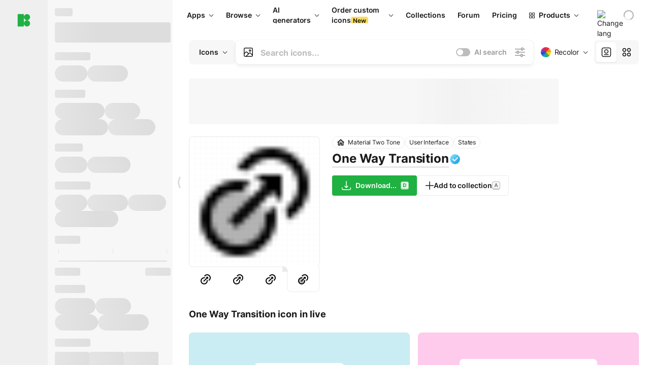

--- FILE ---
content_type: text/html;charset=utf-8
request_url: https://icons8.com/icon/94589/one-way-transition
body_size: 529032
content:
<!DOCTYPE html><html  lang="en"><head><meta charset="utf-8">
<meta name="viewport" content="width=device-width, initial-scale=1">
<script type="importmap">{"imports":{"#entry":"https://maxst.icons8.com/_nuxt/icon/ljRSD2cd.js"}}</script>
<title>One Way Transition transparent icon in Material Two Tone Style</title>
<link rel="preconnect" href="https://maxst.icons8.com">
<link rel="preconnect" href="https://goodies.icons8.com">
<style>/*! normalize.css v8.0.1 | MIT License | github.com/necolas/normalize.css */html{line-height:1.15;-webkit-text-size-adjust:100%}body{margin:0}main{display:block}h1{font-size:2em;margin:.67em 0}hr{box-sizing:initial;height:0;overflow:visible}pre{font-family:monospace,monospace;font-size:1em}a{background-color:initial}abbr[title]{border-bottom:none;text-decoration:underline;-webkit-text-decoration:underline dotted;text-decoration:underline dotted}b,strong{font-weight:bolder}code,kbd,samp{font-family:monospace,monospace;font-size:1em}small{font-size:80%}sub,sup{font-size:75%;line-height:0;position:relative;vertical-align:initial}sub{bottom:-.25em}sup{top:-.5em}img{border-style:none}button,input,optgroup,select,textarea{font-family:inherit;font-size:100%;line-height:1.15;margin:0}button,input{overflow:visible}button,select{text-transform:none}[type=button],[type=reset],[type=submit],button{-webkit-appearance:button}[type=button]::-moz-focus-inner,[type=reset]::-moz-focus-inner,[type=submit]::-moz-focus-inner,button::-moz-focus-inner{border-style:none;padding:0}[type=button]:-moz-focusring,[type=reset]:-moz-focusring,[type=submit]:-moz-focusring,button:-moz-focusring{outline:1px dotted ButtonText}fieldset{padding:.35em .75em .625em}legend{box-sizing:border-box;color:inherit;display:table;max-width:100%;padding:0;white-space:normal}progress{vertical-align:initial}textarea{overflow:auto}[type=checkbox],[type=radio]{box-sizing:border-box;padding:0}[type=number]::-webkit-inner-spin-button,[type=number]::-webkit-outer-spin-button{height:auto}[type=search]{-webkit-appearance:textfield;outline-offset:-2px}[type=search]::-webkit-search-decoration{-webkit-appearance:none}::-webkit-file-upload-button{-webkit-appearance:button;font:inherit}details{display:block}summary{display:list-item}[hidden],template{display:none}</style>
<style>:root{--c-white:#fff;--c-transparent-black_100:#00000008;--c-transparent-black_200:#00000014;--c-transparent-black_300:#00000026;--c-transparent-black_400:#00000042;--c-transparent-black_500:#0006;--c-transparent-black_600:#0000008c;--c-transparent-black_700:#000000b3;--c-transparent-black_800:#000c;--c-transparent-black_900:#000000e6;--c-black_100:#f7f7f7;--c-black_200:#ebebeb;--c-black_300:#d9d9d9;--c-black_400:#bdbdbd;--c-black_500:#999;--c-black_600:#737373;--c-black_700:#4d4d4d;--c-black_800:#333;--c-black_900:#1a1a1a;--c-green_100:#e7f9eb;--c-green_200:#c3efcd;--c-green_300:#88dd9f;--c-green_400:#47d16c;--c-green_500:#1fb141;--c-green_600:#189a2e;--c-green_700:#0d731e;--c-green_800:#085e16;--c-green_900:#04490f;--c-red_100:#ffe3e3;--c-red_200:#ffbdbd;--c-red_300:#ff9b9b;--c-red_400:#f86a6a;--c-red_500:#ef4e4e;--c-red_600:#e12d39;--c-red_700:#cf1124;--c-red_800:#ab091e;--c-red_900:#8a041a;--c-yellow_100:#fffbea;--c-yellow_200:#fff3c4;--c-yellow_300:#fce588;--c-yellow_400:#fadb5f;--c-yellow_500:#f7c948;--c-yellow_600:#f0b429;--c-yellow_700:#de911d;--c-yellow_800:#cb6e17;--c-yellow_900:#b44d12;--c-blue_100:#e6f6ff;--c-blue_200:#bae3ff;--c-blue_300:#7cc4fa;--c-blue_400:#47a3f3;--c-blue_500:#2186eb;--c-blue_600:#0967d2;--c-blue_700:#0552b5;--c-blue_800:#03449e;--c-blue_900:#01337d;--c-body:var(--c-white);--c-text:var(--c-black_900);--spacer-2xs:.25rem;--spacer-xs:.5rem;--spacer-sm:1rem;--spacer-base:1.5rem;--spacer-lg:2rem;--spacer-xl:2.5rem;--spacer-2xl:5rem;--spacer-3xl:10rem;--font-family-primary:"Roboto",serif;--font-family-secondary:"Raleway",sans-serif;--font-family-legacy:"Inter",sans-serif;--font-light:300;--font-normal:400;--font-medium:500;--font-semibold:600;--font-bold:700;--font-extra-bold:800;--font-extra-extra-bold:900;--font-2xs:.625rem;--font-xs:.75rem;--font-sm:.875rem;--font-base:1rem;--font-lg:1.125rem;--font-xl:1.5rem;--h1-font-size:2rem;--h2-font-size:1.5rem;--h3-font-size:1rem;--h4-font-size:.875rem;--h5-font-size:.75rem;--h6-font-size:.75rem;--p-line-height:24px;--ui-14-line-height:20px;--h1-line-height:40px;--h2-line-height:32px;--h3-line-height:24px;--h4-line-height:20px}@media (min-width:1024px){:root{--h1-font-size:2.5rem;--h2-font-size:1.5rem;--h3-font-size:1.125rem;--h4-font-size:.875rem;--h1-line-height:48px}}</style>
<style>:root{--c-white:#fff;--c-transparent-black_100:#00000008;--c-transparent-black_200:#00000014;--c-transparent-black_300:#00000026;--c-transparent-black_400:#00000042;--c-transparent-black_500:#0006;--c-transparent-black_600:#0000008c;--c-transparent-black_700:#000000b3;--c-transparent-black_800:#000c;--c-transparent-black_900:#000000e6;--c-black_100:#f7f7f7;--c-black_200:#ebebeb;--c-black_300:#d9d9d9;--c-black_400:#bdbdbd;--c-black_500:#999;--c-black_600:#737373;--c-black_700:#4d4d4d;--c-black_800:#333;--c-black_900:#1a1a1a;--c-green_100:#e7f9eb;--c-green_200:#c3efcd;--c-green_300:#88dd9f;--c-green_400:#47d16c;--c-green_500:#1fb141;--c-green_600:#189a2e;--c-green_700:#0d731e;--c-green_800:#085e16;--c-green_900:#04490f;--c-red_100:#ffe3e3;--c-red_200:#ffbdbd;--c-red_300:#ff9b9b;--c-red_400:#f86a6a;--c-red_500:#ef4e4e;--c-red_600:#e12d39;--c-red_700:#cf1124;--c-red_800:#ab091e;--c-red_900:#8a041a;--c-yellow_100:#fffbea;--c-yellow_200:#fff3c4;--c-yellow_300:#fce588;--c-yellow_400:#fadb5f;--c-yellow_500:#f7c948;--c-yellow_600:#f0b429;--c-yellow_700:#de911d;--c-yellow_800:#cb6e17;--c-yellow_900:#b44d12;--c-blue_100:#e6f6ff;--c-blue_200:#bae3ff;--c-blue_300:#7cc4fa;--c-blue_400:#47a3f3;--c-blue_500:#2186eb;--c-blue_600:#0967d2;--c-blue_700:#0552b5;--c-blue_800:#03449e;--c-blue_900:#01337d;--c-body:var(--c-white);--c-text:var(--c-black_900);--spacer-2xs:.25rem;--spacer-xs:.5rem;--spacer-sm:1rem;--spacer-base:1.5rem;--spacer-lg:2rem;--spacer-xl:2.5rem;--spacer-2xl:5rem;--spacer-3xl:10rem;--font-family-primary:Inter,apple-system,BlinkMacSystemFont,Helvetica Neue,Segoe UI,Fira Sans,Roboto,Oxygen,Ubuntu,Droid Sans,Arial,sans-serif;--font-family-secondary:Inter,apple-system,BlinkMacSystemFont,Helvetica Neue,Segoe UI,Fira Sans,Roboto,Oxygen,Ubuntu,Droid Sans,Arial,sans-serif;--font-light:300;--font-normal:400;--font-medium:500;--font-semibold:600;--font-bold:700;--font-extra-bold:800;--font-extra-extra-bold:900;--font-2xs:.625rem;--font-xs:.75rem;--font-sm:.875rem;--font-base:1rem;--font-lg:1.125rem;--font-xl:1.5rem;--h1-font-size:2rem;--h2-font-size:1.5rem;--h3-font-size:1rem;--h4-font-size:.875rem;--h5-font-size:.75rem;--h6-font-size:.75rem;--h1-line-height:40px;--h2-line-height:32px;--h3-line-height:24px;--h4-line-height:20px;--p-line-height:24px;--ui-14-line-height:20px;--font-h1:var(--font-h1-weight,900) var(--font-h1-size,2rem)/var(--font-h1-line-height,40px) var(--font-h1-family,var(--font-family-primary));--font-h2:var(--font-h2-weight,700) var(--font-h2-size,1.5rem)/var(--font-h2-line-height,32px) var(--font-h2-family,var(--font-family-primary));--font-h3:var(--font-h3-weight,700) var(--font-h3-size,1rem)/var(--font-h3-line-height,24px) var(--font-h3-family,var(--font-family-primary));--font-h4:var(--font-h4-weight,700) var(--font-h4-size,.875rem)/var(--font-h4-line-height,20px) var(--font-h4-family,var(--font-family-primary));--font-p:var(--font-p-weight,400) var(--font-p-size,var(--font-base))/var(--font-p-line-height,var(--p-line-height)) var(--font-p-family,var(--font-family-primary));--font-ui-14-regular:var(--font-ui-14-regular-weight,400) var(--font-ui-14-regular-size,var(--font-sm))/var(--font-ui-14-regular-line-height,var(--ui-14-line-height)) var(--font-ui-14-regular-family,var(--font-family-primary));--font-ui-14-semibold:var(--font-ui-14-semibold-weight,600) var(--font-ui-14-semibold-size,var(--font-sm))/var(--font-ui-14-semibold-line-height,var(--ui-14-line-height)) var(--font-ui-14-semibold-family,var(--font-family-primary));--font-ui-12-regular:var(--font-ui-12-regular-weight,400) var(--font-ui-12-regular-size,var(--font-xs))/var(--font-ui-12-regular-line-height,var(--ui-12-line-height)) var(--font-ui-12-regular-family,var(--font-family-primary));--font-ui-12-semibold:var(--font-ui-12-semibold-weight,600) var(--font-ui-12-semibold-size,var(--font-xs))/var(--font-ui-12-semibold-line-height,var(--ui-12-line-height)) var(--font-ui-12-semibold-family,var(--font-family-primary));--font-h1-marketing:var(--font-h1-marketing-weight,900) var(--font-h1-marketing-size,3.5rem)/var(--font-h1-marketing-line-height,4rem) var(--font-h1-marketing-family,var(--font-family-primary));--font-h2-marketing:var(--font-h2-marketing-weight,900) var(--font-h2-marketing-size,2rem)/var(--font-h2-marketing-line-height,2.5rem) var(--font-h2-marketing-family,var(--font-family-primary));--font-h3-marketing:var(--font-h3-marketing-weight,700) var(--font-h3-marketing-size,1.5rem)/var(--font-h3-marketing-line-height,2rem) var(--font-h3-marketing-family,var(--font-family-primary));--font-marketing-paragraph-24:var(--font-marketing-paragraph-24-weight,500) var(--font-marketing-paragraph-24-size,1.5rem)/var(--font-marketing-paragraph-24-line-height,2.125rem) var(--font-marketing-paragraph-24-family,var(--font-family-primary));--font-marketing-paragraph-20:var(--font-marketing-paragraph-20-weight,500) var(--font-marketing-paragraph-20-size,1.25rem)/var(--font-marketing-paragraph-20-line-height,1.75rem) var(--font-marketing-paragraph-20-family,var(--font-family-primary));--font-marketing-ui18-bold:var(--font-marketing-ui18-bold-weight,700) var(--font-marketing-ui18-bold-size,1.125rem)/var(--font-marketing-ui18-bold-line-height,1.5rem) var(--font-marketing-ui18-bold-family,var(--font-family-primary))}@media (min-width:1024px){:root{--h1-font-size:2.5rem;--h2-font-size:1.5rem;--h3-font-size:1.125rem;--h4-font-size:.875rem;--font-h1-size:2.5rem;--font-h2-size:1.5rem;--font-h3-size:1.125rem;--font-h4-size:.875rem;--h1-line-height:48px;--font-h1-line-height:48px}}@font-face{font-display:swap;font-family:Inter;font-style:normal;font-weight:100 900;src:url(https://goodies.icons8.com/web/common/fonts/Inter-Variable.woff2) format("woff2-variations"),url(https://goodies.icons8.com/web/common/fonts/Inter-Variable.woff) format("woff-variations"),url(https://goodies.icons8.com/web/common/fonts/Inter-Variable.ttf) format("truetype-variations")}*{font-family:Inter,apple-system,BlinkMacSystemFont,Helvetica Neue,Segoe UI,Fira Sans,Roboto,Oxygen,Ubuntu,Droid Sans,Arial,sans-serif}.center{align-items:center;display:flex;justify-content:center}@media (min-width:1024px){.mobile-only{display:none!important}}@media (max-width:1023px){.desktop-only{display:none!important}}</style>
<style>:root{--height-scroll-wrap:100%;--scroll-width:8px;--scroll-color-thumb-default:#00000026;--scroll-color-thumb-hover:#00000042;--scroll-color-thumb-active:#0006;--scroll-color-track-default:#0000;--scroll-color-track-hover:#0000;--scroll-color-track-active:#0000;--scroll-border-radius-thumb:4px;--scroll-border-radius-track:4px;--scroll-auto-hide:visible}.i8-scroll{height:var(--height-scroll-wrap);overflow:auto}.i8-scroll::-webkit-scrollbar{width:calc(var(--scroll-width) + 2px)}.i8-scroll::-webkit-scrollbar-thumb,.i8-scroll::-webkit-scrollbar-track{visibility:var(--scroll-auto-hide)}.i8-scroll:hover::-webkit-scrollbar-thumb,.i8-scroll:hover::-webkit-scrollbar-track{visibility:visible}.i8-scroll::-webkit-scrollbar-thumb{background-clip:padding-box;background-color:var(--scroll-color-thumb-default);border:2px solid #0000;border-radius:var(--scroll-border-radius-thumb)}.i8-scroll::-webkit-scrollbar-thumb:hover{background-color:var(--scroll-color-thumb-hover)}.i8-scroll::-webkit-scrollbar-thumb:active{background-color:var(--scroll-color-thumb-active)}.i8-scroll::-webkit-scrollbar-track{background-color:var(--scroll-color-track-default);border-radius:var(--scroll-border-radius-track)}.i8-scroll::-webkit-scrollbar-track:hover{background-color:var(--scroll-color-track-hover)}.i8-scroll::-webkit-scrollbar-track:active{background-color:var(--scroll-color-track-active)}@supports (not selector(::-webkit-scrollbar)){.i8-scroll{scrollbar-color:var(--scroll-color-thumb-default) var(--scroll-color-track-default);scrollbar-width:var(--scroll-width)}}</style>
<style>.i8-header{--i8-header-elements-gap:.75rem;--i8-header-color:var(--i8-header-custom-color,#1a1a1a);--i8-header-content-padding:1.25rem;--i8-header-control-radius:4px;--i8-header-height:60px;--i8header-control-hover-background:#0000000a;--dropdown-toggle-pseudo-background-color:var(--i8-header-color);color:var(--i8-header-color);position:relative;z-index:500}.i8-header.has-dropdown,.i8-header.mobile-open{background:#fff}.i8-header__content{align-items:center;display:flex;gap:var(--i8-header-elements-gap);justify-content:space-between;max-height:3.75rem;padding:var(--i8-header-content-padding)}.i8-header__links{flex-grow:1;margin-left:.5rem}.i8-header__controls{display:flex;margin-left:auto}.i8-header__products-trigger{display:none;--dropdown-display:none;margin-left:auto;margin-right:-.5rem}.i8-header__language{margin-left:20px;--dropdown-height:1.25rem}.i8-header__login{display:none!important;margin-left:20px}.i8-header__burger{align-self:center;display:block;margin-left:16px}.i8-header__mobile-nav{display:none}.i8-header .i8-header-logo,.i8-header__right-info{align-items:center;display:flex}.i8-header .i8-header-logo{color:var(--i8-header-color);font-size:12px;font-weight:800;line-height:1;text-decoration:none;text-transform:uppercase}.i8-header .i8-header-logo .icon{display:block;height:18px;width:18px}.i8-header .i8-header-logo svg{display:block;height:100%;width:100%;fill:var(--i8-header-logo-fill,#1fb141)}.i8-header .i8-header-logo .text{margin-left:10px;text-transform:uppercase}.i8-header .i8-header-nav{align-items:normal;overflow:hidden}.i8-header .i8-header-nav--has-active-dropdown{overflow:visible}.i8-header .i8-header-nav{--i8-header-navlink-color:var(--i8-header-link-color,var(--i8-header-color))}.i8-header .i8-header-nav__link{align-items:center;border-radius:var(--i8-header-control-radius);color:var(--i8-header-navlink-color);display:flex;font:var(--font-ui-14-regular);font-weight:600;gap:4px;padding:0 .75rem;text-decoration:none;transition:background-color .1s ease;white-space:nowrap}.i8-header .i8-header-nav__link:hover{background-color:var(--i8header-control-hover-background)}.i8-header .i8-header-nav__link.is-pricing{margin-left:auto}.i8-header .i8-header-nav__link.is-overflow{opacity:0;pointer-events:none;position:absolute}.i8-header .i8-header-nav__link.is-hidden{display:none}.i8-header .i8-header-nav__link--more{font-weight:400;height:28px;padding:0 8px}.i8-header .i8-header-nav__more{--dropdown-content-width:fit-content}.i8-header .i8-header-nav__more.is-transparent{opacity:0}.i8-header .i8-header-nav__more .i8-dropdown__wrap{position:static}.i8-header .i8-header-nav__more .i8-dropdown__content{min-width:140px;transform:translate(-40px)}.i8-header .i8-header-nav__more .i8-dropdown__label{font-size:14px;font-weight:600;line-height:1}.i8-header .i8-header-nav__separator{background-color:var(--c-transparent-black_200);height:1px;margin:8px}.i8-header .i8-header-nav__group-header{color:#000;font-size:14px;font-weight:800;letter-spacing:.5px;line-height:16px;padding:6px 8px 4px;-webkit-user-select:none;user-select:none}.i8-header .i8-header-nav__dropdown.is-overflow,.i8-header .i8-nav-dropdown-simple.is-overflow{opacity:0;pointer-events:none;position:absolute}.i8-header .i8-navigation{display:none}@media screen and (min-width:1024px){.i8-header .i8-navigation{display:flex}}.i8-header .i8-flag{height:var(--flag-size,16px);width:var(--flag-size,16px)}.i8-header .i8-header-products__label{font:var(--font-ui-14-regular);font-weight:600}.i8-header .i8-header-products__icon{--icon-size:11px;margin-right:.5rem}.i8-header .i8-header-products :deep(.i8-dropdown__content){background:var(--c-black_100)}.i8-header .i8-header-products__content{overflow-x:hidden;width:100%}.i8-header .i8-header-products__tab-controls{border-bottom:1px solid var(--c-transparent-black_200);display:flex;justify-content:center;margin:0 calc(50% - 50vw + .5px);padding:.875rem 0}.i8-header .i8-header-products__tab-control{--button-font-weight:400;text-decoration:none}.i8-header .i8-nav-dropdown-simple{--dropdown-font-weight:var(--font-semibold);--dropdown-content-width:224px;--dropdown-content-padding:8px}.i8-header .i8-nav-dropdown-simple__link{color:var(--i8header-color-dropdown);text-decoration:none}.i8-header .i8-nav-dropdown-simple__badge{margin-left:6px}.i8-header .i8-nav-dropdown-simple__separator{background-color:var(--c-transparent-black_200);height:1px;margin:8px}.i8-header .i8-nav-dropdown{--dropdown-content-maxheight:auto;--dropdown-content-margin:0;--dropdown-background-active:#0000}.i8-header .language-select{--dropdown-content-left:50%;--dropdown-content-transform:translate(-50%)}.i8-header .i8-menu-language{position:relative}.i8-header .i8-menu-language .languages{background:#fff;border:1px solid #f7f7f7;border-radius:4px;box-shadow:0 0 1px #6060604f,0 12px 24px -6px #60606026;padding:12px 8px;width:144px}.i8-header .i8-menu-language .languages.has-flags{width:160px}.i8-header .i8-menu-language .language-target{align-items:center;cursor:pointer;display:flex;outline:0}.i8-header .i8-menu-language .language-target img{display:inline-block;height:20px;vertical-align:middle;width:20px}.i8-header .i8-menu-language .language{align-items:center;border-radius:4px;color:#1a1a1a;display:flex;font-size:14px;font-weight:400;letter-spacing:-.006em;line-height:20px;padding:4px 8px;text-decoration:none;transition:background .1s ease}.i8-header .i8-menu-language .language:hover{background:#00000008}.i8-header .i8-menu-language .language.is-active{font-weight:600}.i8-header .i8-menu-language .language img{display:block;flex-shrink:0;height:16px;margin-right:8px;width:16px}.i8-header .i8-menu-language .language .icon-check{display:block;height:16px;margin-left:auto;width:16px}.i8-header .i8-language-select{--dropdown-item-font:var(--font-ui-14-regular);--dropdown-content-width:auto;--dropdown-content-maxheight:auto}.i8-header .option-flag{margin-right:8px}.i8-header .checkmark{margin-left:20px}.i8-header .current-flag{--flag-size:20px}.i8-header .dropdown-container{margin:auto;width:100%}.i8-header .i8-nav-dropdown.i8-dropdown .i8-dropdown__wrap{display:flex;flex-direction:column;position:static}.i8-header .i8-nav-dropdown.i8-dropdown .i8-dropdown__label{align-items:center;border-radius:var(--i8-header-control-radius);color:var(--i8-header-navlink-color);display:flex;flex-grow:1;font-size:14px;font-weight:600;height:auto;line-height:1;padding:0 12px;transition:background-color .1s ease}.i8-header .i8-nav-dropdown.i8-dropdown .i8-dropdown__label.i8-dropdown__label--is-open,.i8-header .i8-nav-dropdown.i8-dropdown .i8-dropdown__label:hover{background-color:var(--i8header-control-hover-background)}.i8-header .i8-nav-dropdown.i8-dropdown .i8-dropdown__icon path{stroke:var(--i8-header-navlink-color)}.i8-header .i8-nav-dropdown.i8-dropdown .i8-dropdown__content{border-radius:0;bottom:auto;box-shadow:0 0 1px #6060604f,0 12px 24px -6px #60606026;font-size:14px;left:0;line-height:20px;padding:0;right:0;top:var(--i8-header-height);width:100%}.i8-header .i8-nav-dropdown.i8-dropdown .i8-dropdown__text{align-items:center;display:flex;white-space:nowrap}.i8-header .i8-header-products__tab-control--active{--button-background:var(--c-transparent-black_200);--button-font-weight:600}.i8-header .i8-header-login{min-width:32px}@media screen and (max-width:1024px){.i8-header .i8-header-login{margin-bottom:16px;max-width:none}}.i8-header .user{align-items:center;display:flex}@media (max-width:1023px){.i8-header .user{border:1px solid var(--c-transparent-black_200);border-radius:.25rem;justify-content:center;padding:.5rem}}.i8-header .user-loading{align-self:center;display:block;margin:unset!important}.i8-header .username{color:var(--i8-header-color);font-size:14px;font-weight:600;margin-left:8px;overflow:hidden;text-decoration:none;text-overflow:ellipsis;white-space:nowrap}@media screen and (min-width:1024px){.i8-header .username{display:none}}.i8-header .userpic{flex-shrink:0}.i8-header .login-button{background-color:var(--i8-login-background,#fff);border:1px solid var(--i8-login-border-color,#00000014);border-radius:var(--i8-header-control-radius);color:var(--i8-header-color);cursor:pointer;display:block;font-size:14px;font-weight:600;padding:10px 15px;transition:background-color .1s ease;white-space:nowrap;width:100%}.i8-header .login-button:hover{background-color:var(--i8-login-background-hover,#00000008)}@media screen and (min-width:1024px){.i8-header .login-button{padding:6px 15px;width:auto}.i8-header .i8-header{--i8-header-elements-gap:1.75rem;--i8-header-content-padding:.875rem 1.5rem}.i8-header .i8-header__products-trigger{display:block;--dropdown-display:block}.i8-header .i8-header__language{--dropdown-height:2rem}.i8-header .i8-header__login{display:flex!important}.i8-header .i8-header__burger{display:none}}@media screen and (max-width:1024px){.i8-header .i8-header__mobile-nav.is-open{display:block}}.i8-header .visually-hidden{height:1px;margin:-1px;overflow:hidden;position:absolute;width:1px;clip:rect(0 0 0 0);border:0;white-space:nowrap}@keyframes spin{0%{transform:rotate(0)}to{transform:rotate(1turn)}}.i8-header .i8-loader{animation:spin 1s linear infinite;border-radius:50%;margin:auto}</style>
<style>.i8-user-pic{position:relative}.i8-user-pic__trigger{align-items:center;border:none;border-radius:100%;color:#fff;cursor:pointer;display:flex;font-size:15px;font-weight:600;height:1.5rem;justify-content:center;line-height:15px;text-decoration:none;text-transform:uppercase;width:1.5rem}@media screen and (min-width:1024px){.i8-user-pic__trigger{height:2rem;width:2rem}}.i8-user-pic__popup{background-color:var(--c-white);border:1px solid var(--c-transparent-black_200);border-radius:8px;box-shadow:0 12px 24px -6px #60606026;display:none;flex-direction:column;padding:8px;position:absolute;right:0;top:calc(100% + 8px)}.is-opened .i8-user-pic__popup{display:flex}.i8-user-pic__logout,.i8-user-pic__profile{background-color:initial;border:none;border-radius:4px;color:inherit;cursor:pointer;font-size:14px;line-height:20px;min-width:104px;padding:4px 8px;text-align:left;text-decoration:none;transition:.2s}.i8-user-pic__logout:hover,.i8-user-pic__profile:hover{background-color:var(--c-transparent-black_100)}</style>
<style>@keyframes spin{0%{transform:rotate(0)}to{transform:rotate(1turn)}}.header-cache-wrap{display:flex;width:100%}.app-icons-menu{--i8-mobile-nav-padding:24px 20px 106px;-webkit-backdrop-filter:blur(16px);backdrop-filter:blur(16px);background:#ffffffe0;pointer-events:auto;width:100%;z-index:11}@media (max-width:979px){.app-icons-menu{border:1px solid #00000014}}@media (max-width:1520px){.app-icons-menu :deep(.i8-nav-dropdown-content .card){width:100%}}.app-icons-menu :deep(.i8-dropdown__content){background:var(--c-white)}.i8-mobile-nav{max-height:calc(100vh - var(--i8-header-height, 60px));overflow-y:auto}.mob-navs{border-bottom:1px solid var(--c-transparent-black_200);font-size:var(--font-sm);margin-bottom:1rem;padding-bottom:1.5rem}.mob-navs>a{color:var(--c-text);display:block;font-weight:700}.mob-navs>a:not(:first-child){margin-top:1rem}.submenu{background:var(--c-white);height:100%;height:100vh;left:0;overflow:hidden;position:fixed;top:0;transform:translate(100%);transition:all .2s;width:100%;z-index:21}.submenu--active{transform:translate(0)}.submenu-head{align-items:center;display:flex;justify-content:space-between;padding:18px 20px}.arrow-back{display:block;height:24px;width:24px}.category{font-size:var(--font-sm);font-weight:var(--font-semibold);letter-spacing:-.006em;line-height:20px}.close-cross{display:block;height:24px;width:24px}#filter .list{max-height:calc(100vh - 60px)}#filter .list .list-item{color:var(--c-transparent-black_900);font-size:var(--font-sm);font-weight:var(--font-normal);padding:0 12px}#filter .list .list-item:last-child{margin-bottom:5px}.i8-header-logo .icon{height:20px;width:20px}</style>
<style>:root{--c-icon-bg:#373636}@keyframes spin{0%{transform:rotate(0)}to{transform:rotate(1turn)}}h1,h2,h3,h4,h5,h6{font-family:inherit}h1,h2{color:#000;font-size:42px;font-weight:700;margin:1rem 0;text-align:center}@media (max-width:800px){h1,h2{font-size:32px}}h3{font-size:28px}h5,h6{font-family:400px;font-size:15px;letter-spacing:2px;text-align:center;text-transform:uppercase}h6{letter-spacing:4px;margin:2rem 0}p{margin:12px 0}b,strong{font-weight:500}code,pre{font-family:Monaco,monospace;font-size:14px}input,select,textarea{border:1px solid #d8d8d8;outline:none;transition:all .3s ease}input,select{border-radius:6px;height:32px;line-height:32px;padding:0 .5rem}input:focus,select:focus{border-color:#5ca3fd}textarea{border-radius:3px;line-height:24px;width:100%}.hotkey-animation{animation:highlight .5s ease-in-out}@keyframes highlight{0%{background-color:#00000014}to{background-color:inherit}}@keyframes shimmerAnimation{0%{background-position:-468px 0}to{background-position:468px 0}}.v-enter-active,.v-leave-active{transition:opacity .4s ease}.v-enter-from,.v-leave-to{opacity:0}.ca-image{height:256px;offset-anchor:left top;offset-distance:0;offset-rotate:0deg;position:fixed;width:256px;z-index:100}.ca-image--animate{animation-fill-mode:forwards;animation-name:ca-offset;animation-timing-function:cubic-bezier(.3,0,1,1.1)}.ca-badge{background:var(--c-red_500);border-radius:22px;height:22px;opacity:0;position:fixed;width:22px;z-index:101}.ca-badge:before{align-items:center;color:var(--c-white);content:"+1";display:flex;font-size:var(--font-xs);inset:0;justify-content:center;position:absolute}.ca-badge--animate{animation-fill-mode:forwards;animation-name:ca-pulse;animation-timing-function:ease}@keyframes ca-offset{0%{offset-distance:0;transform:scale(1)}15%{transform:scale(.95)}30%{offset-distance:0;transform:scale(1.1)}90%{opacity:1}to{offset-distance:100%;opacity:0;transform:scale(.1)}}@keyframes ca-pulse{0%{opacity:1;transform:scale(.1)}15%{transform:scale(1.25)}20%{transform:scale(1)}30%{opacity:1;transform:translateY(0)}to{opacity:0;transform:translateY(-40px)}}:root{--actual-scrollbar-width:10px}@supports not selector(::-webkit-scrollbar){:root{--actual-scrollbar-width:0px}}*,:after,:before{box-sizing:border-box}:focus{outline:none}a{color:#28b351;cursor:pointer;transition:border .3s ease}a,a:hover{text-decoration:none}body{color:#000;flex-direction:column;font-size:16px;height:100%;line-height:1.5;margin:0;padding:0}div.crisp-client .crisp-1rjpbb7[data-full-view=false][data-position-reverse=false] .crisp-1rf4xdh .crisp-ewasyx,div.crisp-client .crisp-1rjpbb7[data-full-view=false][data-position-reverse=false] .crisp-1rf4xdh .crisp-kquevr{margin-right:0!important;right:20px!important}body.mobile-filter-active .crisp{position:relative;z-index:-1}.tooltip-hotkey{text-align:center}.tooltip-hotkey img{position:relative;top:2px}</style>
<style>@keyframes spin-cc8054b7{0%{transform:rotate(0)}to{transform:rotate(1turn)}}.overlay[data-v-cc8054b7]{background:#00000059;height:100vh;left:0;opacity:1;position:fixed;top:0;width:100%;z-index:999}.app-modal-container[data-v-cc8054b7]{font-size:1rem;left:50%;max-height:95%;max-width:95%;min-width:18rem;position:absolute;text-align:left;top:50%;transform:translate(-50%,-50%)}.app-modal-container.is-scrollable[data-v-cc8054b7]{border-radius:8px;overflow-y:auto}.app-modal[data-v-cc8054b7]{background:#fff;border-radius:8px;box-shadow:0 20px 60px -2px #1b213a66;padding:2rem}.app-modal.is-big[data-v-cc8054b7]{padding:32px 40px 44px}.app-modal.is-no-bottom-padding[data-v-cc8054b7]{padding-bottom:0}.app-modal.is-center[data-v-cc8054b7]{text-align:center}.app-modal.is-center>.app-icon[data-v-cc8054b7]{margin:0 auto}.app-modal[data-v-cc8054b7] .title{color:#000;line-height:40px;margin:0 0 .5rem}.app-modal[data-v-cc8054b7] .description{font-size:18px;line-height:26px;margin-bottom:24px}.close[data-v-cc8054b7]{cursor:pointer;height:13.75px;position:absolute;right:28px;text-align:center;top:24px;width:13.75px}.close[data-v-cc8054b7]>svg{fill:#979494;transition:all .3s ease}.close[data-v-cc8054b7]>svg:hover{fill:#000!important}.close.is-outside[data-v-cc8054b7]{bottom:100%;color:#444;font-size:34px;font-weight:300;right:0;top:auto}.close.is-outside[data-v-cc8054b7]:hover{background-color:#0000000d}@media (min-width:500px){.close.is-bold[data-v-cc8054b7]{align-items:center;background:#fff;border-radius:50%;display:flex;height:44px;justify-content:center;right:-68px;top:0;width:44px}.close.is-bold[data-v-cc8054b7] svg{max-height:12px;max-width:12px}}.app-modal-enter-active[data-v-cc8054b7],.app-modal-leave-active[data-v-cc8054b7]{transition:all .2s}.app-modal-enter[data-v-cc8054b7],.app-modal-leave-active[data-v-cc8054b7]{opacity:0}.login-modal.app-modal[data-v-cc8054b7]{padding:0}</style>
<style>.app-popup{align-items:stretch;display:flex;position:relative}.app-popup .app-menu-button .app-popup-content{top:40px}.app-popup .app-popup-toggle{align-items:stretch;cursor:pointer;display:flex;position:relative}.app-popup .app-popup-arrow{height:11px;margin-top:-1px;position:absolute;right:8px;top:43%;width:6px}.app-popup .app-popup-arrow svg{height:100%;width:100%;fill:currentColor;vertical-align:top}.app-popup .app-popup-content{background:#fff;border-radius:6px;box-shadow:0 4px 24px -4px #0000004d;color:#000;left:0;margin-top:2px;overflow:hidden;position:absolute;top:100%;z-index:4}.app-popup .app-popup-content.is-dark{background:#242424;box-shadow:0 4px 16px -4px #0000004d;color:#fff}.app-popup .app-popup-content.is-center{left:50%;top:50%;transform:translate(-50%,-52%) scale(1)}.app-popup .app-popup-content.is-custom-collection{inset:auto 0 0 auto}.app-popup .app-popup-content.is-top{bottom:100%;left:0;margin-bottom:2px;margin-top:0;top:auto}.app-popup .app-popup-content.is-top-center{bottom:100%;left:50%;margin-bottom:2px;margin-top:0;top:auto;transform:translate(-50%) scale(1)}.app-popup .app-popup-content.is-bottom-center{bottom:auto;left:50%;margin-bottom:0;margin-top:2px;top:100%;transform:translate(-50%) scale(1)}.app-popup .app-popup-content .is-bottom-left-projects,.app-popup .app-popup-content.is-bottom-left{inset:100% auto auto 0;margin-bottom:0;margin-top:2px}.app-popup .app-popup-content.is-bottom-left-projects{z-index:5}.app-popup .app-popup-content.is-bottom-right,.app-popup .app-popup-content.is-bottom-right-menu{inset:100% -35px auto auto;margin-bottom:0;margin-top:2px}@media (max-width:900px){.app-popup .app-popup-content.is-bottom-right-menu{width:580px}}@media (max-width:800px){.app-popup .app-popup-content.is-bottom-right-menu{border-radius:0;box-shadow:none;height:calc(100vh - 56px);inset:35px -19px auto auto;margin-bottom:0;margin-top:2px;width:375px}}.app-popup .app-popup-content.is-top-middle{bottom:-110%;left:0;margin-bottom:2px;margin-top:0;top:auto}.app-popup .app-popup-content.is-effects{inset:100% -7px auto auto;margin-bottom:0;margin-top:2px}.app-popup-enter-active,.app-popup-leave-active{transition:all .3s ease-in-out}.app-popup-enter,.app-popup-leave-to{opacity:0;transform:translateY(-16px) scale(.97)}.app-popup-enter.is-bottom-left,.app-popup-enter.is-bottom-right,.app-popup-leave-to.is-bottom-left,.app-popup-leave-to.is-bottom-right{transform:translateY(-10px) scale(.97)}</style>
<style>@keyframes spin{0%{transform:rotate(0)}to{transform:rotate(1turn)}}body{color:#000;font-size:16px;line-height:1.5;margin:0;padding:0}*,:after,:before{box-sizing:border-box}:focus{outline:none}</style>
<style>.i8-icon{background:#0000;box-sizing:border-box;display:flex;height:var(--icon-height,var(--icon-size,1rem));position:var(--icon-position,relative);width:var(--icon-width,var(--icon-size,1rem));fill:var(--icon-color,var(--c-black_900))}.i8-icon img,.i8-icon svg{height:inherit;width:inherit}</style>
<style>.i8-loader__circular{animation:var(--loader-curcular-animation,rotate 2s linear infinite);transform-origin:var(--loader-curcular-transofrm-origin,center center)}.i8-loader__path{stroke-dasharray:var(--loader-path-stroke-dasharray,1,200);stroke-dashoffset:var(--loader-path-stroke-dashoffset,0);animation:var(--loader-path-animation,dash 1.5s ease-in-out infinite,6s ease-in-out infinite);stroke-linecap:var(--loader-path-stroke-linecap,square)}@keyframes rotate{to{transform:rotate(1turn)}}@keyframes dash{0%{stroke-dasharray:1,200;stroke-dashoffset:0}50%{stroke-dasharray:89,200;stroke-dashoffset:-35px}to{stroke-dasharray:89,200;stroke-dashoffset:-104px}}</style>
<style>.i8-dropdown-item[data-v-07254b40]{align-items:var(--dropdown-item-align-items,center);border-radius:var(--dropdown-item-border-radius,4px);color:var(--dropdown-item-color,var(--c-black_900));cursor:var(--dropdown-item-cursor,pointer);display:var(--dropdown-item-display,flex);font:var(--dropdown-item-font,var(--dropdown-item-font-weight,normal) var(--dropdown-item-font-size,var(--dropdown-item-font-size,14px))/var(--dropdown-item-font-line-height,var(--dropdown-line-height,20px)) var(--dropdown-item-font-family,var(--font-family-legacy)));letter-spacing:var(--dropdown-item-ls,-.006em);outline:none;padding:var(--dropdown-item-padding,4px 8px);text-align:var(--dropdown-item-text-align,left);transition:all .2s ease-out}.i8-dropdown-item[data-v-07254b40]:focus,.i8-dropdown-item[data-v-07254b40]:hover{background:var(--dropdown-item-bg-hover,var(--c-transparent-black_100))}.i8-dropdown-item.is-active[data-v-07254b40]{background:var(--dropdown-item-bg-active,var(--c-transparent-black_100));font-weight:var(--dropdown-item-fw-active,var(--font-semibold))}.i8-dropdown-item.disabled[data-v-07254b40]{cursor:var(--dropdown-item-disabled-cursor,default);opacity:var(--dropdown-item-disabled-opacity,.4);pointer-events:none}.active-indicator-icon[data-v-07254b40]{margin:var(--dropdown-item-active-indicator-margin,0 0 0 auto)}</style>
<style>.i8-gradient-loader{animation-duration:1.25s;animation-fill-mode:forwards;animation-iteration-count:infinite;animation-name:i8-gradient-loader__blink;animation-timing-function:linear;background:#a9a9a9;background:linear-gradient(to right,var(--gradient-loader-background-color,#0000001a) 10%,#0000000d 18%,var(--gradient-loader-background-color,#0000001a) 33%);background-size:1000px 104px;border-radius:var(--gradient-loader-border-radius,4px);flex-shrink:var(--gradient-loader-flex-shrink,0);height:var(--gradient-loader-height,100%);position:relative;width:var(--gradient-loader-width,100%)}@keyframes i8-gradient-loader__blink{0%{background-position:-500px 0}to{background-position:500px 0}}</style>
<style>.i8-tooltip{display:inline-flex}.i8-tooltip__target{align-items:center;display:flex;gap:4px;justify-content:center;width:100%}.i8-tooltip__arrow{z-index:1}.i8-tooltip__arrow:before{background:var(--tooltip-arrow-background,var(--c-black_900));content:"";height:10px;left:0;position:absolute;top:0;transform:rotate(45deg);width:10px;z-index:-1}.i8-tooltip__content{background:var(--tooltip-content-background,var(--c-black_900));border-radius:var(--tooltip-content-border-radius,4px);color:var(--tooltip-content-color,var(--c-white));font-size:var(--tooltip-content-font-size,14px);font-weight:var(--tooltip-content-font-weight,normal);padding:var(--tooltip-content-padding,5px 10px);pointer-events:none;text-align:left;white-space:var(--tooltip-content-white-space,normal);z-index:var(--tooltip-content-z-index,1)}.i8-tooltip__content.dropdown-fade-in{animation-delay:var(--tooltip-animation-delay,0s);animation-duration:var(--tooltip-animation-duration,.25s);animation-fill-mode:backwards;animation-name:fade-in;animation-timing-function:ease}.i8-tooltip__content[data-popper-placement^=bottom] .i8-tooltip__arrow{top:-5px}.i8-tooltip__content[data-popper-placement^=bottom] .i8-tooltip__arrow:before{left:-5px}.i8-tooltip__content[data-popper-placement^=top] .i8-tooltip__arrow{bottom:5px}.i8-tooltip__content[data-popper-placement^=top] .i8-tooltip__arrow:before{left:-5px}.i8-tooltip__content[data-popper-placement^=left] .i8-tooltip__arrow{right:5px}.i8-tooltip__content[data-popper-placement^=left] .i8-tooltip__arrow:before{top:-5px}.i8-tooltip__content[data-popper-placement^=right] .i8-tooltip__arrow{left:-5px}.i8-tooltip__content[data-popper-placement^=right] .i8-tooltip__arrow:before{top:-5px}@keyframes fade-in{0%{opacity:0}to{opacity:1}}</style>
<style>.i8-dropdown{cursor:pointer;display:var(--dropdown-display,inline-block);outline:none;position:var(--dropdown-position);z-index:var(--dropdown-z-index,11)}.i8-dropdown__label{align-items:var(--dropdown-label-align-items,center);border-radius:var(--dropdown-border-radius,4px);box-sizing:var(--dropdown-label-box-sizing,border-box);display:var(--dropdown-label-display,flex);height:100%;outline:none;padding:var(--dropdown-label-padding,0 12px);transition:all .2s ease-out}.i8-dropdown__label--is-open .i8-dropdown__icon{transform:rotate(-180deg)}.i8-dropdown__label:focus:not(.i8-dropdown__label--is-open),.i8-dropdown__label:hover:not(.i8-dropdown__label--is-open){background:var(--dropdown-background-hover,var(--c-transparent-black_100))}.i8-dropdown__label--is-open,.i8-dropdown__label:active{background:var(--dropdown-background-active,var(--c-transparent-black_200))}.i8-dropdown__label--is-open .i8-dropdown__toggle:before{transform:rotate(-45deg)}.i8-dropdown__label--is-open .i8-dropdown__toggle:after{transform:rotate(45deg)}.i8-dropdown__icon{margin:var(--dropdown-icon-margin,0 0 0 auto);transition:all .2s ease-out}.i8-dropdown__icon-left{margin:var(--dropdown-icon-left-margin,0 var(--spacer-xs) 0 0);transition:all .2s ease-out}.i8-dropdown__text{margin:var(--dropdown-text-margin,0 7px 0 0);transition:all .2s ease-out}.i8-dropdown__content{background:var(--dropdown-content-background,var(--c-white));border:var(--dropdown-content-border,1px solid var(--c-black_100));border-radius:var(--dropdown-content-border-radius,4px);bottom:var(--dropdown-content-bottom,unset);box-shadow:var(--dropdown-content-shadow,0 0 1px #6060604f,0 12px 24px -6px #60606026);box-sizing:border-box;cursor:default;display:none;left:var(--dropdown-content-left,unset);margin-top:var(--dropdown-content-margin,8px);max-height:var(--dropdown-content-maxheight,280px);opacity:0;overflow-x:auto;padding:var(--dropdown-content-padding,6px 8px);position:absolute;right:var(--dropdown-content-right,unset);top:var(--dropdown-content-top,unset);transform:var(--dropdown-content-transform,none);transition:all .2s ease-out;width:var(--dropdown-content-width,100%);z-index:var(--dropdown-z-index,12)}.i8-dropdown__content--is-open{display:block;opacity:1}.i8-dropdown__content--right{left:var(--dropdown-content-right-left,100%);margin:0 0 0 var(--dropdown-content-margin,var(--spacer-xs));top:var(--dropdown-content-right-top,0)}.i8-dropdown__content--left{margin:0 var(--dropdown-content-margin,var(--spacer-xs)) 0 0;right:var(--dropdown-content-left-right,100%);top:var(--dropdown-content-left-top,0)}.i8-dropdown__content--top{bottom:var(---dropdown-content-bottom-top,100%);left:var(--dropdown-content-right-left,0);margin:0 0 var(--dropdown-content-margin,var(--spacer-xs)) 0}.i8-dropdown__chosen{align-items:var(--dropdown-chosen-align-items,center);display:flex;margin:var(--dropdown-chosen-margin,0 var(--spacer-2xs) 0 0);width:var(--dropdown-chosen-width,100%)}.i8-dropdown__chosen-close{margin:var(--dropdown-close-margin,0 0 0 auto);--icon-color:var(--c-transparent-black_400)}.i8-dropdown__chosen-close:hover{--icon-color:var(--c-transparent-black_900)}.i8-dropdown__toggle{bottom:var(--dropdown-toggle-bottom,-2px);height:var(--dropdown-toggle-height,9px);margin:var(--dropdown-toggle-margin,0 0 0 auto);min-width:var(--dropdown-toggle-width,10px);overflow:hidden;position:relative;width:var(--dropdown-toggle-width,10px)}.i8-dropdown__toggle:after,.i8-dropdown__toggle:before{background-color:var(--dropdown-toggle-pseudo-background-color,var(--c-black_900));content:"";height:var(--dropdown-toggle-pseudo-height,1px);margin:var(--dropdown-toggle-pseudo-margin,auto);position:absolute;top:var(--dropdown-toggle-pseudo-top, calc(50% - 2px) );transition:all .2s;width:var(--dropdown-toggle-pseudo-width, calc(50% + 1px) )}.i8-dropdown__toggle:before{left:var(--dropdown-toggle-before-left,0);transform:var(--dropdown-toggle-before-transfrom,rotate(45deg))}.i8-dropdown__toggle:after{right:var(--dropdown-toggle-after-right,0);transform:var(--dropdown-toggle-after-transform,rotate(-45deg))}.i8-dropdown__wrap{background:var(--dropdown-background,#0000);border-radius:var(--dropdown-border-radius,4px);color:var(--dropdown-font-color,var(--c-black_900));font:var(--dropdown-font,var(--dropdown-font-weight,normal) var(--dropdown-font-size,var(--dropdown-font-size,14px))/var(--dropdown-font-line-height,var(--dropdown-line-height,20px)) var(--dropdown-font-family,var(--font-family-legacy)));height:var(--dropdown-height,32px);letter-spacing:var(--dropdown-letter-spacing,-.006em);min-width:var(--dropdown-min-width,unset);position:relative;transition:all .2s ease-out}.i8-dropdown--outline .i8-dropdown__wrap{background:var(--dropdown-outline-background,var(--c-white));min-width:var(--dropdown-outline-width,280px)}.i8-dropdown--outline .i8-dropdown__label{border:var(--dropdown-outline-border,1px solid var(--c-black_200))}.i8-dropdown--large .i8-dropdown__wrap{height:var(--dropdown-height-large,40px)}.i8-dropdown--large .i8-dropdown__label{padding:var(--dropdown-label-padding-large,0 var(--spacer-sm))}.i8-dropdown--disabled.i8-dropdown--outline .i8-dropdown__wrap{background:var(--dropdown-disabled-background,var(--c-black_100))}.i8-dropdown--disabled .i8-dropdown__wrap{color:var(--dropdown-disabled-font-color,var(--c-black_400));cursor:var(--dropdown-disabled-cursor,not-allowed);pointer-events:none}.i8-dropdown--disabled .i8-dropdown__toggle:after,.i8-dropdown--disabled .i8-dropdown__toggle:before{background-color:var(--dropdown-disabled-toggle-pseudo-background-color,var(--c-black_400))}.i8-dropdown--disabled .i8-dropdown__icon-left{--icon-color:var(--dropdown-disabled-icon-color,var(--c-black_400))}</style>
<style>@keyframes spin-40c61563{0%{transform:rotate(0)}to{transform:rotate(1turn)}}.infinite-loading[data-v-40c61563]{align-items:center;display:flex;justify-content:center}.infinite-loading .infinite-loading__loader[data-v-40c61563]{height:132px;position:relative}.infinite-loading .infinite-loading__loader[data-v-40c61563]:after{animation:spin-40c61563 1s linear infinite;border:2px solid #aaa3;border-radius:50%;border-top-color:#aaac;content:"";height:3rem;left:50%;margin-left:-1.5rem;margin-top:-1.5rem;position:absolute;top:50%;width:3rem}</style>
<style>.remove-ad[data-v-33a9fa5d]{--tooltip-content-z-index:10;--tooltip-animation-delay:.3s}.remove-ad .i8-tooltip[data-v-33a9fa5d]{display:flex}.remove-ad .remove-ad__button[data-v-33a9fa5d]{align-items:center;background-color:var(--c-white);border:0;border-radius:20px;box-shadow:0 0 0 1px var(--c-transparent-black_200) inset,0 2px 4px -1px #60606026,0 0 #6060604f;cursor:pointer;display:flex;height:20px;justify-content:center;padding:0;position:relative;width:20px;z-index:1}.remove-ad .remove-ad__button .i8-icon[data-v-33a9fa5d]{height:10px;width:10px}.remove-ad .remove-ad__loader.i8-loader[data-v-33a9fa5d]{height:20px;width:10px}</style>
<style>[data-paid] .sstk[data-v-522c71fc]:not([data-hydrated]){display:none}.sstk[data-v-522c71fc]{height:144px;position:relative}@media (max-width:630px){.sstk[data-v-522c71fc]{height:240px}}@media (max-width:540px){.sstk[data-v-522c71fc]{height:260px}}.sstk__loader[data-v-522c71fc]{--gradient-loader-background-color:var(--c-black_100);inset:0;position:absolute}.sstk__wrap[data-v-522c71fc]{height:100%;position:relative;width:100%}.sstk__container[data-v-522c71fc]{height:100%;overflow:hidden;width:100%}.sstk__container[data-v-522c71fc] .iframe{border:none;height:100%;margin:0;padding:0;width:100%}.sstk__close[data-v-522c71fc]{position:absolute;right:-10px;top:-10px}</style>
<style>.style-card[data-v-069a342c]{border-radius:12px;cursor:pointer;margin:-12px;padding:12px;position:relative;transition:all .25s ease-out}@media (max-width:768px){.style-card[data-v-069a342c]{margin:-10px;padding:10px}}.style-card[data-v-069a342c]:hover{background:var(--c-transparent-black_100)}.style-card[data-v-069a342c]:active{transform:scale(.975)}.style-card__image[data-v-069a342c]{align-items:center;aspect-ratio:405/258;border-radius:8px;box-shadow:0 0 0 1px var(--c-transparent-black_100) inset;display:flex;justify-content:center;overflow:hidden;position:relative}.style-card__image img[data-v-069a342c]{height:100%;object-fit:cover;width:100%;z-index:-1}.style-card__placeholder[data-v-069a342c]{background:#e4e7ea;height:100%;width:100%}.style-card__footer[data-v-069a342c]{align-items:center;color:var(--c-transparent-black_600);display:flex;font:var(--font-ui-14-regular);gap:6px;margin-top:14px}.style-card__title[data-v-069a342c]{color:var(--c-text);font:var(--font-h4);font-weight:var(--font-semibold);margin:0}.style-card__link-icon[data-v-069a342c]{color:#999;font-size:14px;font-style:normal;font-weight:400;line-height:20px}.style-card--main-page .style-card__footer[data-v-069a342c]{align-items:flex-start;flex-direction:column;gap:8px}.style-card--main-page .style-card__title[data-v-069a342c]{font:var(--font-h3)}</style>
<style>@keyframes spin-088e4f3c{0%{transform:rotate(0)}to{transform:rotate(1turn)}}.style-cards[data-v-088e4f3c]{display:grid;gap:24px;grid-auto-rows:auto;grid-template-columns:repeat(5,1fr)}@media screen and (max-width:2000px){.style-cards[data-v-088e4f3c]{grid-template-columns:repeat(4,1fr)}}@media screen and (max-width:1570px){.style-cards[data-v-088e4f3c]{grid-template-columns:repeat(3,1fr)}}@media screen and (max-width:1270px){.style-cards[data-v-088e4f3c]{grid-template-columns:repeat(2,1fr)}}@media screen and (max-width:620px){.style-cards[data-v-088e4f3c]{gap:16px;grid-template-columns:100%}}.style-cards .custom-card[data-v-088e4f3c]{grid-column:5/6;grid-row:1}@media screen and (max-width:2000px){.style-cards .custom-card[data-v-088e4f3c]{grid-column:4/5}}@media screen and (max-width:1570px){.style-cards .custom-card[data-v-088e4f3c]{grid-column:3/4}}@media screen and (max-width:1270px){.style-cards .custom-card[data-v-088e4f3c]{grid-column:2/3}}@media screen and (max-width:620px){.style-cards .custom-card[data-v-088e4f3c]{grid-column:1/2}}.style-cards .addon-shutterstock[data-v-088e4f3c]{grid-area:3/1/auto/-1;margin:16px 0;width:100%}.style-cards .addon-shutterstock[data-v-088e4f3c]:empty{display:none}</style>
<style>.style-cards-header[data-v-38bc4b8e]{--dropdown-z-index:1;--dropdown-outline-width:180px;align-items:center;display:flex;flex-wrap:wrap;gap:8px;justify-content:space-between;margin-bottom:24px}.style-cards-header h1[data-v-38bc4b8e]{color:var(--c-text);font:var(--font-h3);font-size:var(--font-lg);margin:0}.style-cards-header__controls[data-v-38bc4b8e]{align-items:center;display:flex;flex-wrap:wrap;gap:8px 16px}</style>
<style>@keyframes spin-19090d7a{0%{transform:rotate(0)}to{transform:rotate(1turn)}}.error-page[data-v-19090d7a]{color:var(--c-text);display:flex;flex-direction:column;padding:64px 22px 24px 32px}@media (max-width:768px){.error-page[data-v-19090d7a]{padding:12px 10px 12px 20px}}.error-page__title[data-v-19090d7a]{color:var(--c-transparent-black_400);font-size:56px;font-weight:var(--font-extra-extra-bold);letter-spacing:-1.3px;line-height:64px;margin:0 0 16px}.error-page__subtitle[data-v-19090d7a]{align-items:center;display:flex;flex-wrap:wrap;font:var(--font-h3);font-size:18px;justify-content:center;margin-bottom:16px;text-align:center}.error-page__subtitle img[data-v-19090d7a]{margin:0 4px}.error-page__text[data-v-19090d7a]{font:var(--font-ui-14-regular);margin-bottom:72px;text-align:center}.error-page__text a[data-v-19090d7a]{border-bottom:1px solid var(--c-transparent-black_400);color:inherit}.error-page__text a[data-v-19090d7a]:hover{border-bottom-color:var(--c-transparent-black_600)}.error-page__text a[data-v-19090d7a]:active{border-bottom-color:var(--c-black_900)}</style>
<style>.app-layout[data-v-3601e167]{display:flex;flex-direction:column;height:100vh;overflow:hidden;width:100%}.app-layout .app-content[data-v-3601e167]{display:flex;height:100%;overflow-y:auto}.app-layout .app-content .app-page[data-v-3601e167]{z-index:0}.app-layout .app-content .app-sidebar[data-v-3601e167]{z-index:1}.app-layout[data-v-3601e167] .app-icons-menu{border:none}@media (min-width:1024px){.app-layout[data-v-3601e167] .app-icons-menu .i8-header-logo{display:none}}.app-layout[data-v-3601e167] .app-icons-menu .i8-header__links{margin-left:-4px}</style>
<style>.app-sidebar[data-v-135e6634]{--app-sidebar-closed:0;--app-sidebar-width:246px;--app-sidebar-transition:.3s;--app-sidebar-content-z-index:1;--app-sidebar-menu-z-index:2;display:flex;height:100%;position:relative}@media (max-width:979px){.app-sidebar[data-v-135e6634]{position:absolute;transform:translate(-200%)}}.app-sidebar.app-sidebar--closed[data-v-135e6634],[data-sidebar-closed] .app-sidebar[data-v-135e6634]:not([data-mounted]){--app-sidebar-closed:1}</style>
<style>.app-sidebar :not([data-sidebar-closed]) [data-tab-active],:not([data-sidebar-closed])[data-sidebar-tab="1"] .app-sidebar:not([data-mounted]) [data-tab="1"],:not([data-sidebar-closed])[data-sidebar-tab="2"] .app-sidebar:not([data-mounted]) [data-tab="2"],:not([data-sidebar-closed])[data-sidebar-tab="3"] .app-sidebar:not([data-mounted]) [data-tab="3"],body:not([data-sidebar-closed]):not([data-sidebar-tab]) .app-sidebar:not([data-mounted]) [data-tab="1"]{background-color:#1fb14114;color:var(--c-green_500);font-weight:var(--font-semibold)}.app-sidebar :not([data-sidebar-closed]) [data-tab-active] .app-sidebar-item__icon,:not([data-sidebar-closed])[data-sidebar-tab="1"] .app-sidebar:not([data-mounted]) [data-tab="1"] .app-sidebar-item__icon,:not([data-sidebar-closed])[data-sidebar-tab="2"] .app-sidebar:not([data-mounted]) [data-tab="2"] .app-sidebar-item__icon,:not([data-sidebar-closed])[data-sidebar-tab="3"] .app-sidebar:not([data-mounted]) [data-tab="3"] .app-sidebar-item__icon,body:not([data-sidebar-closed]):not([data-sidebar-tab]) .app-sidebar:not([data-mounted]) [data-tab="1"] .app-sidebar-item__icon{filter:none}.app-sidebar :not([data-sidebar-closed]) [data-tab-active] .app-sidebar-item__bg,:not([data-sidebar-closed])[data-sidebar-tab="1"] .app-sidebar:not([data-mounted]) [data-tab="1"] .app-sidebar-item__bg,:not([data-sidebar-closed])[data-sidebar-tab="2"] .app-sidebar:not([data-mounted]) [data-tab="2"] .app-sidebar-item__bg,:not([data-sidebar-closed])[data-sidebar-tab="3"] .app-sidebar:not([data-mounted]) [data-tab="3"] .app-sidebar-item__bg,body:not([data-sidebar-closed]):not([data-sidebar-tab]) .app-sidebar:not([data-mounted]) [data-tab="1"] .app-sidebar-item__bg{display:block}.app-sidebar [data-content-active],[data-sidebar-tab="1"] .app-sidebar:not([data-mounted]) [data-content="1"],[data-sidebar-tab="2"] .app-sidebar:not([data-mounted]) [data-content="2"],[data-sidebar-tab="3"] .app-sidebar:not([data-mounted]) [data-content="3"],body:not([data-sidebar-tab]) .app-sidebar:not([data-mounted]) [data-content="1"]{display:block!important;height:100%!important}</style>
<style>.app-sidebar-menu[data-v-3bbce29c]{background:#efefef;display:flex;flex-direction:column;justify-content:space-between;padding:8px;width:94px;z-index:var(--app-sidebar-menu-z-index)}.app-sidebar-menu__logo[data-v-3bbce29c]{align-items:center;display:flex;height:64px;justify-content:center}.app-sidebar-menu__items[data-v-3bbce29c]{display:flex;flex-direction:column;gap:8px}</style>
<style>.app-sidebar-content[data-v-d511aa2c]{height:100%;overflow:hidden;transition:width var(--app-sidebar-transition);width:calc(var(--app-sidebar-width)*(1 - var(--app-sidebar-closed)));will-change:width;z-index:var(--app-sidebar-content-z-index)}.app-sidebar-content__wrap[data-v-d511aa2c]{background-color:var(--c-black_100);height:100%;position:absolute;transform:translate(calc(-100%*var(--app-sidebar-closed)));transition:transform var(--app-sidebar-transition);width:var(--app-sidebar-width)}.app-sidebar-content__collections .i8-scroll[data-v-d511aa2c]{--scroll-auto-hide:hidden;max-height:100%;overflow-y:scroll;padding:16px calc(16px - var(--actual-scrollbar-width)) 16px 16px}.app-sidebar-content__packs[data-v-d511aa2c]{--scroll-auto-hide:hidden;overflow-y:scroll;padding:4px calc(8px - var(--actual-scrollbar-width)) 4px 8px}.app-sidebar-content [data-content][data-v-d511aa2c]{display:none;height:0}.app-sidebar-content [data-content][data-v-d511aa2c]:has(.app-sidebar-content__packs){display:block;overflow:hidden}</style>
<style>.skeleton-filters[data-v-eed4ac48]{--scroll-auto-hide:hidden;overflow-y:scroll;padding:16px calc(14px - var(--actual-scrollbar-width)) 16px 14px;width:100%}</style>
<style>.i8-gradient-loader{animation-duration:1.25s;animation-fill-mode:forwards;animation-iteration-count:infinite;animation-name:i8-gradient-loader__blink;animation-timing-function:linear;background:#a9a9a9;background:linear-gradient(to right,var(--gradient-loader-background-color,#0000001a) 10%,#0000000d 18%,var(--gradient-loader-background-color,#0000001a) 33%);background-size:1000px 104px;border-radius:4px;flex-shrink:0;height:100%;position:relative;width:100%}@keyframes i8-gradient-loader__blink{0%{background-position:-500px 0}to{background-position:500px 0}}</style>
<style>.app-packs[data-v-07de8c02]{--scroll-auto-hide:hidden;font-size:var(--font-sm);overflow-y:scroll;padding:4px calc(8px - var(--actual-scrollbar-width)) 4px 8px}</style>
<style>.pack-title[data-v-2f0d3bcf]{align-items:center;display:flex;font-weight:var(--font-bold);padding:8px 8px 6px}.pack-list[data-v-2f0d3bcf]{list-style:none;margin:0;padding:0}.pack-list__item[data-v-2f0d3bcf] a{align-items:center;border-radius:4px;color:var(--c-black_900);display:flex;gap:8px;padding:6px 8px}.pack-list__item[data-v-2f0d3bcf] a.router-link-active,.pack-list__item[data-v-2f0d3bcf] a:focus,.pack-list__item[data-v-2f0d3bcf] a:hover{background-color:var(--c-transparent-black_100)}.pack-list__item[data-v-2f0d3bcf] a:active{background-color:var(--c-transparent-black_200)}.pack-list__item[data-v-2f0d3bcf] .i8-badge{--badge-color-regular:var(--c-green_500);background:#1fb14114;margin-left:auto}</style>
<style>.i8-badge{border-radius:var(--badge-border-radius,4px);display:var(--badge-display,inline-block)}.i8-badge--small{font:var(--badge-font,var(--badge-font-weight,var(--badge-font-weight,var(--font-semibold))) var(--badge-font-size,var(--badge-font-size-small,var(--font-xs)))/var(--badge-font-line-height,var(--badge-line-height-small,16px)) var(--badge-font-family,var(--font-family-legacy)));padding:var(--button-padding-small,0 var(--spacer-2xs))}.i8-badge--medium{font:var(--badge-font,var(--badge-font-weight,var(--badge-font-weight,var(--font-semibold))) var(--badge-font-size,var(--badge-font-size-medium,var(--font-sm)))/var(--badge-font-line-height,var(--badge-line-height-medium,20px)) var(--badge-font-family,var(--font-family-legacy)));padding:var(--badge-padding-medium,var(--spacer-4xs,2px) var(--spacer-xs))}.i8-badge--regular{background:var(--c-green_400);color:var(--badge-color-regular,var(--c-white))}.i8-badge--warning{background:var(--c-yellow_400);color:var(--badge-color-warning,var(--c-black_900))}.i8-badge--danger{background:var(--c-red_400);color:var(--badge-color-danger,var(--c-white))}.i8-badge--outline{background:var(--badge-background-outline,#0000);border:var(--badge-border-outline,1px solid var(--c-transparent-black_200));color:var(--badge-color-outline,var(--c-black_900))}</style>
<style>.collection-list-skeleton[data-v-adadd1ec]{display:grid;gap:12px;grid-template-columns:repeat(auto-fill,minmax(170px,1fr));height:auto;pointer-events:none;-webkit-user-select:none;user-select:none}.collection-list-skeleton .skeleton-card[data-v-adadd1ec]{background:var(--c-white);border-radius:8px;box-shadow:0 4px 8px -2px #60606026,0 0 1px #6060604f;display:flex;flex-flow:row wrap;gap:12px;height:84px;justify-content:space-between;padding:16px 16px 12px;-webkit-user-select:none;user-select:none;width:100%}</style>
<style>.create-button[data-v-17dfbfa7]{height:100%;min-height:32px;padding:4px 16px;width:100%;--button-background:var(--c-white);--button-background-color-hover:var(--c-black_100);--button-background-color-active:var(--c-black_200)}.create-button .create-button__icon[data-v-17dfbfa7]{height:16px;margin-right:6px;width:16px}</style>
<style>.i8-button{align-items:var(--button-align-items,center);background:var(--button-background,#0000);border:var(--button-border-text,none);border-radius:var(--button-border-radius,4px);box-sizing:var(--button-box-sizing,border-box);color:var(--button-color,var(--c-transparent-black_900));cursor:var(--button-cursor-pointer,pointer);display:var(--button-display,flex);font:var(--button-font,var(--button-font-weight,600) var(--button-font-size,14px)/var(--button-font-line-height,20px) var(--button-font-family,var(--font-family-primary)));justify-content:var(--button-justify-content,center);letter-spacing:var(--button-letter-spacing,-.006em);outline:var(--button-outline,none);position:var(--button-position,relative);text-align:var(--button-text-align,center);text-decoration:none;transition:all .2s ease-out}.i8-button--link{display:var(--button-display,inline-flex)}.i8-button:hover{background-color:var(--button-background-color-hover,var(--c-transparent-black_100))}.i8-button:active{background-color:var(--button-background-color-active,var(--c-transparent-black_200));transform:var(--button-active-transform,scale(.975))}.i8-button--outline{border:var(--button-border-outline,1px solid var(--c-transparent-black_200))}.i8-button--primary{background:var(--button-background-primary,var(--c-green_500));color:var(--button-color-primary,var(--c-white))}.i8-button--primary:hover{background:var(--button-background-primary-hover,var(--c-green_600))}.i8-button--primary:active{background:var(--button-background-primary-active,var(--c-green_700))}.i8-button--primary .i8-button__icon{fill:var(--button-primary-icon-fill,var(--c-white))}.i8-button--danger{background:var(--button-background-danger,var(--c-red_500));color:var(--button-color-danger,var(--c-white))}.i8-button--danger:hover{background:var(--button-background-danger-hover,var(--c-red_600))}.i8-button--danger:active{background:var(--button-background-danger-active,var(--c-red_700))}.i8-button--black{background:var(--button-background-black,var(--c-black_900));color:var(--button-color-black,var(--c-white))}.i8-button--black:hover{background:var(--button-background-black-hover,var(--c-black_800))}.i8-button--black:active{background:var(--button-background-black-active,var(--c-black_700))}.i8-button--small{height:var(--button-height-small,var(--spacer-base));padding:var(--button-padding-small,0 var(--spacer-xs))}.i8-button--medium{height:var(--button-height-medium,var(--spacer-lg));padding:var(--button-padding-medium,0 12px)}.i8-button--large{height:var(--button-height-large,var(--spacer-xl));padding:var(--button-padding-large,0 var(--spacer-sm))}.i8-button--disabled{background-color:var(--c-transparent-black_200);border-color:#0000;color:var(--c-transparent-black_400);cursor:not-allowed;pointer-events:none}.i8-button--disabled .i8-button__icon{fill:var(--button-disabled-icon-fill,var(--c-transparent-black_400))}.i8-button__icon--left{margin:var(--button-icon-left-margin,0 6px 0 0)}.i8-button__icon--right{margin:var(--button-icon-right-margin,0 0 0 6px)}.i8-button--icon_only.i8-button--large{padding:var(--button-padding-icon-only-large,0 var(--spacer-xs))}.i8-button--icon_only.i8-button--medium{padding:var(--button-padding-icon-only-medium,0 var(--spacer-2xs))}.i8-button--icon_only.i8-button--small{padding:var(--button-padding-icon-only-small,0 var(--spacer-2xs))}.i8-button--icon_only.i8-button--small.i8-button--outline{padding:var(--button-padding-icon-only-outline-small,0 3px)}.i8-button--icon_only.i8-button--medium.i8-button--outline{padding:var(--button-padding-icon-only-outline-medium,0 3px)}.i8-button--icon_only.i8-button--large.i8-button--outline{padding:var(--button-padding-icon-only-outline-large,0 7px)}.i8-button--icon_only .i8-button__icon{margin:var(--button-icon-icon-only-margin,0)}.i8-button--loading{background:var(--dropdown-loading-background,#00000014);border:var(--dropdown-loading-border,#0000);color:var(--dropdown-loading-color,#0000);pointer-events:var(--dropdown-loading-pointer-events,none);position:relative}.i8-button--loading .i8-button__icon{fill:var(--dropdown-loading-icon-fill,#0000)}.i8-button__loader-wrap{align-items:var(--dropdown-loader-wrap-align-items,center);bottom:var(--dropdown-loader-wrap-top,unset);display:var(--dropdown-loader-wrap-display,flex);height:var(--dropdown-loader-wrap-height,100%);justify-content:var(--dropdown-loader-wrap-justify-content,center);left:var(--dropdown-loader-wrap-left,0);position:absolute;right:var(--dropdown-loader-wrap-top,unset);top:var(--dropdown-loader-wrap-top,0);width:var(--dropdown-loader-wrap-width,100%);z-index:var(--dropdown-loader-wrap-z-index,2)}</style>
<style>.i8-divider{background:var(--divider-color,var(--c-transparent-black_200));height:var(--divider-height,1px);width:var(--divider-width,100%)}</style>
<style>.app-sidebar__close[data-v-42e76db0]{--tooltip-animation-delay:1s;--tooltip-content-white-space:nowrap;position:absolute;right:-20px;top:50%;transform:translateY(-50%);-webkit-user-select:none;user-select:none}.app-sidebar__close[data-v-42e76db0] .i8-tooltip__target{align-items:center;cursor:pointer;display:flex;height:64px;justify-content:center;opacity:.15;transform:scaleX(calc(var(--app-sidebar-closed)*-2 + 1));transition:transform var(--app-sidebar-transition);width:16px}.app-sidebar__close[data-v-42e76db0] .i8-tooltip__target:hover{opacity:.5}.app-sidebar__close[data-v-42e76db0] .i8-tooltip__target:active{opacity:.9}.app-sidebar__close[data-v-42e76db0] .i8-tooltip__content{align-items:end;display:flex;gap:8px}.app-sidebar__close[data-v-42e76db0] .i8-tooltip__content img{margin-bottom:1px}</style>
<style>:root{--c-icon-bg:#373636}@keyframes spin{0%{transform:rotate(0)}to{transform:rotate(1turn)}}.app-page{--i8-tab-group-underlined-border-bottom:none;--i8-tab-group-underlined-padding:4px;--scroll-auto-hide:hidden;overflow-y:scroll!important;width:100%}.app-page__sticky-panel{align-items:flex-start;display:flex;flex-direction:column;pointer-events:none;position:relative;transition-property:transform,width;width:100%;z-index:2}.app-page__sticky-panel.is-header-sticky{left:0;position:sticky;right:0;top:0}.app-page__sticky-panel.is-header-up{transform:translateY(0)}.app-page__sticky-panel.is-header-down{transform:translateY(calc(var(--nav-height)*-1))}.app-page__sticky-panel.is-header-animated{transition-duration:.15s,.3s}.app-page__search{pointer-events:none;--dropdown-outline-background:#0000;padding:15px 18px 0 28px}@media (max-width:768px){.app-page__search{padding:15px 6px 0 16px}}.app-page .app-page-section{padding:32px}@media (max-width:768px){.app-page .app-page-section{padding:32px 24px}}.app-page .app-page-section.custom-padding{padding:16px 10px 0 20px}@media (min-width:768px){.app-page .app-page-section.custom-padding{padding:32px 32px 0}}</style>
<style>@keyframes spin-75ee8de7{0%{transform:rotate(0)}to{transform:rotate(1turn)}}[data-v-75ee8de7]:root{--c-icon-bg:#373636}.advanced-search[data-v-75ee8de7]{display:flex;flex-direction:column;gap:3px;justify-content:space-between;position:relative;width:100%;--text-input-width:100%;--text-input-input-placeholder-color:var(--c-transparent-black_600);--i8-search-autocomplete-height:48px;--i8-search-autocomplete-width:100%;--i8-search-autocomplete-user-image-margin-left:8px;--dropdown-z-index:10;--i8-search-autocomplete-img-trigger-margin-left:8px}.advanced-search[data-v-75ee8de7]:has(.i8-tooltip__content.dropdown-fade-in){z-index:13}.advanced-search[data-v-75ee8de7]:has(.selected-bar){width:unset}@media (max-width:640px){.advanced-search[data-v-75ee8de7]{row-gap:0}}.advanced-search[data-v-75ee8de7] .search-autocomplete__input .i8-text-input__input{font-size:var(--font-lg);font-weight:var(--font-bold)}.advanced-search[data-v-75ee8de7] .search-autocomplete__input .i8-text-input__input::placeholder{color:var(--c-transparent-black_400);font-size:var(--font-base)}.advanced-search[data-v-75ee8de7] .i8-text-input__wrap{width:100%}.advanced-search[data-v-75ee8de7] .i8-search-switch{margin-right:10px;z-index:1001}.advanced-search[data-v-75ee8de7] .search-autocomplete__content{max-width:550px}.advanced-search__row[data-v-75ee8de7]{align-items:flex-start;border-radius:12px;display:flex;gap:8px;justify-content:space-between;padding:4px;pointer-events:auto;transition:background-color .2s ease}.is-header-sticky .advanced-search__row[data-v-75ee8de7]{-webkit-backdrop-filter:blur(16px);backdrop-filter:blur(16px);background:#f6f6f6e0}.advanced-search__row[data-v-75ee8de7]:empty{display:none}.advanced-search__row[data-v-75ee8de7] .search-autocomplete{max-width:815px;min-width:390px}@media (max-width:480px){.advanced-search__row[data-v-75ee8de7] .search-autocomplete{min-width:auto}}.advanced-search__row[data-v-75ee8de7] .i8-text-input__input::placeholder{font-size:var(--font-base)}.advanced-search__row[data-v-75ee8de7] .search-autocomplete__domains{--dropdown-label-padding-large:14px 16px 14px 20px}.advanced-search__filters[data-v-75ee8de7]{align-items:center;display:flex;flex-grow:1;gap:4px}@media (max-width:1190px){.advanced-search__filters[data-v-75ee8de7] .search-autocomplete{width:auto}}@media (max-width:1024px){.advanced-search__filters[data-v-75ee8de7]{width:100%}}.advanced-search__filters .search-filters[data-v-75ee8de7]{flex-shrink:0}@media (max-width:639px){.advanced-search__ai-search[data-v-75ee8de7]{height:0;overflow:hidden;width:0}}.advanced-search__title[data-v-75ee8de7]{align-items:center;color:var(--c-black_900);cursor:text;display:flex;height:100%;left:0;letter-spacing:normal;margin:1px 0 0;overflow:hidden;padding-left:8px;pointer-events:all;position:absolute;top:0;width:100%;z-index:4}.advanced-search__title label[data-v-75ee8de7]{display:block;font-size:var(--font-lg);font-weight:var(--font-bold);white-space:nowrap}.advanced-search__status[data-v-75ee8de7]{justify-content:flex-start;padding:0 8px}.advanced-search__correction[data-v-75ee8de7]{padding:16px 20px 8px;z-index:-1}@media (min-width:640px){.advanced-search__correction[data-v-75ee8de7]{padding:8px 32px}}@media (min-width:1024px){.advanced-search__correction[data-v-75ee8de7]{padding:8px}}.style-list[data-v-75ee8de7]{display:flex;flex-wrap:wrap;gap:4px;margin-top:4px;padding:0 4px;z-index:-1}@media (min-width:1024px){.style-list[data-v-75ee8de7]:not(.has-active-filters){display:none}}.style-list__btn[data-v-75ee8de7]{align-items:center;-webkit-backdrop-filter:blur(16px);backdrop-filter:blur(16px);background:#fffffff2;border:1px solid #00000014;border-radius:100px;color:#000000e6;display:flex;font-size:12px;font-style:normal;font-weight:400;height:24px;line-height:14px;padding:4px 8px;pointer-events:auto;position:relative}.style-list__btn--clear[data-v-75ee8de7]{-webkit-backdrop-filter:blur(16px);backdrop-filter:blur(16px);background:#f6f6f6f2;cursor:pointer}.style-list__btn--ai-search[data-v-75ee8de7]{cursor:pointer}@media (min-width:639px){.style-list__btn--ai-search[data-v-75ee8de7]{display:none}}.style-list__btn--filter[data-v-75ee8de7]{cursor:pointer}@media (min-width:639px){.style-list__btn--filter[data-v-75ee8de7]{display:none}}.style-list__text[data-v-75ee8de7]{margin-right:4px}img~.style-list__text[data-v-75ee8de7]{margin-left:4px;margin-right:0}.style-list__close[data-v-75ee8de7]{cursor:pointer;opacity:.5}</style>
<style>.i8-text-input[data-v-d563df08]{font:var(--text-input-font,var(--text-input-font-weight,normal) var(--text-input-font-size,var(--text-input-font-size,14px))/var(--text-input-font-line-height,var(--text-input-line-height,20px)) var(--text-input-font-family,var(--font-family-legacy)));letter-spacing:var(--text-input-letter-spacing,-.006em);outline:none;position:var(--text-input-position,relative);width:var(--text-input-width,280px)}.i8-text-input--large .i8-text-input__input[data-v-d563df08]{height:var(--text-input-input-height-large,40px);padding:var(--text-input-padding-large,0 14px)}.i8-text-input--large .i8-text-input__left-icon[data-v-d563df08]{left:var(--text-input-prefix-left-large,11px)}.i8-text-input--large .i8-text-input__right-icon[data-v-d563df08]{right:var(--text-input-suffix-right-large,11px)}.i8-text-input--medium .i8-text-input__input[data-v-d563df08]{padding:var(--text-input-padding,0 12px)}.i8-text-input--medium .i8-text-input__left-icon[data-v-d563df08]{left:var(--text-input-prefix-left,8px)}.i8-text-input--medium .i8-text-input__right-icon[data-v-d563df08]{right:var(--text-input-suffix-right,8px)}.i8-text-input--small .i8-text-input__input[data-v-d563df08]{height:var(--text-input-input-height-small,24px);padding:var(--text-input-padding,0 8px)}.i8-text-input--small .i8-text-input__left-icon[data-v-d563df08]{left:var(--text-input-prefix-left,4px)}.i8-text-input--small .i8-text-input__right-icon[data-v-d563df08]{right:var(--text-input-suffix-right,4px)}.i8-text-input--error .i8-text-input__input[data-v-d563df08]{border-color:var(--text-input-error-input--border-color,var(--c-red_500))}.i8-text-input--has-left-icon .i8-text-input__input[data-v-d563df08]{padding-left:var(--text-input-prefix-input-padding-left,33px)}.i8-text-input--has-right-icon .i8-text-input__input[data-v-d563df08]{padding-right:var(--text-input-suffix-input-padding-right,33px)}.i8-text-input--has-left-icon.i8-text-input--small .i8-text-input__input[data-v-d563df08]{padding-left:var(--text-input-small-prefix-input-padding-left,22px)}.i8-text-input--has-right-icon.i8-text-input--small .i8-text-input__input[data-v-d563df08]{padding-right:var(--text-input-small-prefix-input-padding-right,22px)}.i8-text-input--has-left-icon.i8-text-input--large .i8-text-input__input[data-v-d563df08]{padding-left:var(--text-input-large-postfix-input-padding-left,36px)}.i8-text-input--has-right-icon.i8-text-input--large .i8-text-input__input[data-v-d563df08]{padding-right:var(--text-input-large-postfix-input-padding-right,36px)}.i8-text-input--disabled .i8-text-input__input[data-v-d563df08]{background:var(--text-input-disabled-input-background,var(--c-transparent-black_100));border-color:var(--text-input-disabled-input-border-color,var(--c-transparent-black_200));color:var(--text-input-disabled-font-color,var(--c-black_400));cursor:var(--text-input-disabled-input-cursor,not-allowed);pointer-events:var(--text-input-disabled-pointer-events,none)}.i8-text-input--disabled .i8-text-input__left-icon[data-v-d563df08],.i8-text-input--disabled .i8-text-input__right-icon[data-v-d563df08]{--icon-color:var(--c-black_400)}.i8-text-input__input[data-v-d563df08]{-webkit-appearance:none;border:var(--text-input-input-border,1px solid var(--c-black_300));border-radius:var(--text-input-input-border-radius,4px);box-shadow:var(--text-input-input-box-shadow,none);box-sizing:var(--text-input-input-box-sizing,border-box);color:var(--text-input-input-color,var(--c-black_900));font:inherit;height:var(--text-input-input-height,32px);outline:var(--text-input-input-outline,none);padding:var(--text-input-input-padding,0 12px);transition:all .2s ease-out;width:var(--text-input-input-width,100%)}.i8-text-input__input[data-v-d563df08]:hover{border-color:var(--text-input-input-hover-border-color,var(--c-black_400))}.i8-text-input__input[data-v-d563df08]:focus{border-color:var(--text-input-input-focus-border-color,var(--c-black_600))}.i8-text-input__input[data-v-d563df08]:active{border-color:var(--text-input-input-active-border-color,var(--c-black_600))}.i8-text-input__input[data-v-d563df08]::placeholder{color:var(--text-input-input-placeholder-color,var(--c-black_400))}.i8-text-input__error-message[data-v-d563df08]{color:var(--text-input-error-message-color,var(--c-red_500));font-size:var(--text-input-error-message-font-size,12px);left:var(--text-input-error-message-left,0);line-height:var(--text-input-error-message-line-height,16px);margin:var(--text-input-error-message-margin,4px);position:var(--text-input-error-message-position,absolute);width:var(--text-input-error-message-widtg,100%);word-break:var(--text-input-error-message-word-break,break-all)}.i8-text-input__left-icon[data-v-d563df08],.i8-text-input__right-icon[data-v-d563df08]{position:absolute;top:var(--text-input-suffix-prefix-top, calc(50% - 8px) )}.i8-text-input__label[data-v-d563df08]{font:var(--text-input-label-font,var(--text-input-label-font-weight,600) var(--text-input-label-font-size,var(--text-input-font-size,14px))/var(--text-input-label-font-line-height,var(--text-input-line-height,20px)) var(--text-input-label-font-family,var(--font-family-legacy)));margin:var(--text-input-label-margin,0 0 4px 0)}.i8-text-input__wrap[data-v-d563df08]{position:relative}.autocomplete-wrap[data-v-d563df08]{display:flex;position:relative;width:100%}.autocomplete-wrap[data-v-d563df08]:hover .i8-text-input__input:not(:focus){border-color:var(--c-black_400)}@media (max-width:1023px){.autocomplete-wrap[data-v-d563df08]{max-width:100%}.autocomplete-wrap[data-v-d563df08] .search-autocomplete__input-wrap .i8-text-input-dropdown{--text-input-dropdown-width:100%;--text-input-dropdown:100%;max-width:var(--text-input-dropdown-width)}}.search-autocomplete__domains[data-v-d563df08]{--dropdown-outline-width:64px;--dropdown-outline-background:var(--c-transparent-black_100);--dropdown-outline-border:none;--dropdown-background-hover:var(--c-transparent-black_200);--dropdown-background-active:var(--c-transparent-black_300);--dropdown-border-radius:8px;--dropdown-content-width:224px;--dropdown-label-padding-large:var( --i8-search-autocomplete-domains-padding,var(--spacer-xs) 14px var(--spacer-xs) 16px );--dropdown-height-large:var(--i8-search-autocomplete-height);--dropdown-chosen-margin:0 var(--spacer-xs) 0 0;--dropdown-font-weight:600;--dropdown-toggle-margin:0}.search-autocomplete__domains[data-v-d563df08] .i8-dropdown__icon-left{display:none}@media (max-width:600px){.search-autocomplete__domains[data-v-d563df08]{--dropdown-label-padding-large:var(--spacer-xs) 8px var(--spacer-xs) 8px;--dropdown-outline-width:58px}.search-autocomplete__domains[data-v-d563df08] .i8-dropdown__icon-left{display:block;height:24px}.search-autocomplete__domains .i8-dropdown__chosen[data-v-d563df08]{display:none}}.domain-type-icon[data-v-d563df08]{height:24px;margin-right:8px;width:24px}.search-autocomplete[data-v-d563df08]{--tooltip-content-white-space:nowrap;--text-input-width:auto;--i8-search-autocomplete-height:40px;align-items:center;border-radius:.25rem;display:flex;gap:4px;position:relative;width:var(--i8-search-autocomplete-width,100%)}@media (min-width:768px){.search-autocomplete[data-v-d563df08]{width:var(--i8-search-autocomplete-width,480px)}}@media screen and (min-width:768px){.search-autocomplete[data-v-d563df08]{--i8-search-autocomplete-height:48px}}.search-autocomplete__input-wrap[data-v-d563df08]{align-items:center;background-color:var(--c-white);border:1.5px solid #0000;border-radius:var(--i8-search-autocomplete-border-radius,8px);box-shadow:0 0 1px #6060604f,0 4px 8px -2px #60606026;display:flex;flex-grow:1;height:var(--i8-search-autocomplete-height);padding:var(--i8-search-autocomplete-input-padding,0);position:relative;transition:all .2s ease-out;z-index:3}.search-autocomplete__input-wrap[data-v-d563df08] .i8-text-input__input{background-color:initial}.search-autocomplete__input-wrap[data-v-d563df08]:hover{border-color:var(--c-transparent-black_400);box-shadow:0 0 0 1.5px var(--c-transparent-black_100)}.search-autocomplete__input-wrap[data-v-d563df08]:focus-within{border-color:var(--c-green_500);box-shadow:0 0 0 1.5px #1fb14114;z-index:5}.search-autocomplete__input-wrap[data-v-d563df08]:not(.is-mounted){pointer-events:none}.search-autocomplete__input[data-v-d563df08]{--text-input-input-border:none;--text-input-input-border-radius:0 4px 4px 0;--text-input-font:var(--autocomplete-input-font,var(--font-h3));--text-input-input-placeholder-color:var(--c-transparent-black_400)}.search-autocomplete .filter-slot[data-v-d563df08]{display:none}@media (min-width:640px){.search-autocomplete .filter-slot[data-v-d563df08]{display:flex;gap:4px;margin-left:4px;z-index:1}}.search-autocomplete__icon[data-v-d563df08]{--icon-color:var(--c-transparent-black_400);background-repeat:no-repeat;flex-shrink:0;height:1rem;margin-right:8px;width:1rem}.search-autocomplete__icon--category[data-v-d563df08]{background-image:url(https://goodies.icons8.com/web/common/autocomplete/category.svg)}.search-autocomplete__icon--history[data-v-d563df08]{background-image:url(https://goodies.icons8.com/web/common/autocomplete/history.svg)}.search-autocomplete__input[data-v-d563df08]{position:static;--text-input-padding-large:0 14px;--text-input-prefix-left-large:.25rem;flex:1 1 0%}.search-autocomplete__img-trigger~.search-autocomplete__input[data-v-d563df08]{--text-input-padding-large:0 14px 0 8px}.search-autocomplete__input--has-image[data-v-d563df08]{align-items:center;display:flex;height:100%}.search-autocomplete__img-popup[data-v-d563df08]{background:#fff;border:1px solid #f6f8f9;border-radius:6px;box-shadow:0 0 1px #1a202452,0 40px 64px #5b68713d;font:var(--font-ui-14-regular);left:0;margin-top:8px;max-width:560px;padding:1.25rem;position:absolute;top:100%;width:100%;z-index:1}.search-autocomplete__img-popup-loader[data-v-d563df08]{align-items:center;background:#fff;border-radius:inherit;display:flex;height:100%;justify-content:center;left:0;position:absolute;top:0;width:100%}.search-autocomplete__img-trigger[data-v-d563df08]{--text-input-suffix-right-large:.25rem;--button-padding-icon-only-outline-medium:.25rem;--icon-width:1.5rem;--icon-height:1.5rem;margin-left:var(--i8-search-autocomplete-img-trigger-margin-left,.25rem);position:relative;top:unset}@media screen and (max-width:1024px){.search-autocomplete__img-trigger[data-v-d563df08]{--button-icon-left-margin:0}}.search-autocomplete__img-trigger-icon[data-v-d563df08]{background:url(https://goodies.icons8.com/web/common/autocomplete/upload.svg) no-repeat 50%;height:1.5rem;width:1.5rem}.search-autocomplete__img-file-input[data-v-d563df08]{--file-input-width:100%;--button-background:var(--c-transparent-black_900);--button-background-color-hover:var(--c-black_800);--button-color:var(--c-white);margin-top:1.25rem}.search-autocomplete__img-file-input--error[data-v-d563df08]{--file-input-border:1px dashed var(--c-red_500);--file-input-clicked-border:1px dashed var(--c-red_500);--file-input-hover-border-color:var(--c-red_500)}.search-autocomplete__img-error[data-v-d563df08]{color:var(--c-red_600);display:block;font-size:var(--font-xs);line-height:var(--font-base);margin-top:6px}.search-autocomplete__user-image-wrap[data-v-d563df08]{--wrap-bg:var(--image-search-user-image-bg,var(--c-green_500));--text-input-suffix-prefix-top:.25rem;background:var(--wrap-bg);border:2px solid var(--wrap-bg);border-radius:.25rem;display:inline-flex;height:2rem;margin-left:var(--i8-search-autocomplete-user-image-margin-left,.25rem);width:4rem}.search-autocomplete__user-image[data-v-d563df08]{background:#fff;border-radius:2px 0 0 2px;height:100%;width:28px}.search-autocomplete__user-image>img[data-v-d563df08]{height:100%;object-fit:cover;width:100%}.search-autocomplete__user-image-discard[data-v-d563df08]{align-items:center;cursor:pointer;display:flex;flex-grow:1;justify-content:center}.search-autocomplete__search-info[data-v-d563df08]{margin-bottom:12px;margin-top:12px}.search-autocomplete__item[data-v-d563df08]{align-items:center;display:flex;justify-content:space-between}.search-autocomplete__item:hover .search-autocomplete__btn-remove[data-v-d563df08]{display:block}@media screen and (max-width:1024px){.autocomplete-wrap[data-v-d563df08],.search-autocomplete[data-v-d563df08]{flex:1 0 0%}}</style>
<style>@keyframes spin-d563df08{0%{transform:rotate(0)}to{transform:rotate(1turn)}}.search-autocomplete__content[data-v-d563df08]{background:#fff;border:1px solid #3333331a;border-radius:4px;box-shadow:0 8px 32px #00000014;left:0;max-height:70vh;overflow:auto;position:absolute;top:calc(100% + 8px);width:calc(100% + 1px);z-index:1}@media (min-width:400px){.search-autocomplete__content[data-v-d563df08]{position:absolute;right:0}}.search-autocomplete__list[data-v-d563df08]{padding:8px}.search-autocomplete__item[data-v-d563df08]{align-items:center;color:var(--c-black);cursor:pointer;display:flex;font-size:14px;font-weight:400;line-height:20px;padding:4px 8px;position:relative;text-decoration:none;white-space:nowrap}.search-autocomplete__item--product[data-v-d563df08]{padding:.375rem .5rem}.search-autocomplete__item--product[data-v-d563df08]+:not(.search-autocomplete__item--product){margin-top:1rem;position:relative}.search-autocomplete__item--product[data-v-d563df08]+:not(.search-autocomplete__item--product):before{background:var(--c-transparent-black_200);content:"";height:1px;left:.5rem;position:absolute;right:.5rem;top:-.5rem}.search-autocomplete__item .icon[data-v-d563df08]{margin-right:8px;--icon-color:var(--c-transparent-black_400)}.search-autocomplete__item .category-postfix[data-v-d563df08]{color:#33333380}.search-autocomplete .i8-text-input__right-icon[data-v-d563df08]{--button-background:#0000;--button-background-color-hover:var(--c-transparent-black_200);--button-background-color-active:var(--c-transparent-black_300);--dropdown-loading-background:var(--c-transparent-black_100);--button-color:var(--c-transparent-black_900);--button-border-outline:#0000;z-index:5}.search-autocomplete[data-v-d563df08] .i8-dropdown__label:active{background-color:var(--c-transparent-black_300)}@media screen and (max-width:1024px){.search-autocomplete__input[data-v-d563df08],.search-autocomplete__input-wrap[data-v-d563df08]{--text-input-width:100%;flex-grow:1}}</style>
<style>.i8-text-input[data-v-f23c00e3]{font:var(--text-input-font,var(--text-input-font-weight,normal) var(--text-input-font-size,var(--text-input-font-size,14px))/var(--text-input-font-line-height,var(--text-input-line-height,20px)) var(--text-input-font-family,var(--font-family-legacy)));letter-spacing:var(--text-input-letter-spacing,-.006em);outline:none;position:var(--text-input-position,relative);width:var(--text-input-width,280px)}.i8-text-input--large .i8-text-input__input[data-v-f23c00e3]{height:var(--text-input-input-height-large,40px);padding:var(--text-input-padding-large,0 14px)}.i8-text-input--large .i8-text-input__left-icon[data-v-f23c00e3]{left:var(--text-input-prefix-left-large,11px)}.i8-text-input--large .i8-text-input__right-icon[data-v-f23c00e3]{right:var(--text-input-suffix-right-large,11px)}.i8-text-input--medium .i8-text-input__input[data-v-f23c00e3]{padding:var(--text-input-padding,0 12px)}.i8-text-input--medium .i8-text-input__left-icon[data-v-f23c00e3]{left:var(--text-input-prefix-left,8px)}.i8-text-input--medium .i8-text-input__right-icon[data-v-f23c00e3]{right:var(--text-input-suffix-right,8px)}.i8-text-input--small .i8-text-input__input[data-v-f23c00e3]{height:var(--text-input-input-height-small,24px);padding:var(--text-input-padding,0 8px)}.i8-text-input--small .i8-text-input__left-icon[data-v-f23c00e3]{left:var(--text-input-prefix-left,4px)}.i8-text-input--small .i8-text-input__right-icon[data-v-f23c00e3]{right:var(--text-input-suffix-right,4px)}.i8-text-input--error .i8-text-input__input[data-v-f23c00e3]{border-color:var(--text-input-error-input--border-color,var(--c-red_500))}.i8-text-input--has-left-icon .i8-text-input__input[data-v-f23c00e3]{padding-left:var(--text-input-prefix-input-padding-left,33px)}.i8-text-input--has-right-icon .i8-text-input__input[data-v-f23c00e3]{padding-right:var(--text-input-suffix-input-padding-right,33px)}.i8-text-input--has-left-icon.i8-text-input--small .i8-text-input__input[data-v-f23c00e3]{padding-left:var(--text-input-small-prefix-input-padding-left,22px)}.i8-text-input--has-right-icon.i8-text-input--small .i8-text-input__input[data-v-f23c00e3]{padding-right:var(--text-input-small-prefix-input-padding-right,22px)}.i8-text-input--has-left-icon.i8-text-input--large .i8-text-input__input[data-v-f23c00e3]{padding-left:var(--text-input-large-postfix-input-padding-left,36px)}.i8-text-input--has-right-icon.i8-text-input--large .i8-text-input__input[data-v-f23c00e3]{padding-right:var(--text-input-large-postfix-input-padding-right,36px)}.i8-text-input--disabled .i8-text-input__input[data-v-f23c00e3]{background:var(--text-input-disabled-input-background,var(--c-transparent-black_100));border-color:var(--text-input-disabled-input-border-color,var(--c-transparent-black_200));color:var(--text-input-disabled-font-color,var(--c-black_400));cursor:var(--text-input-disabled-input-cursor,not-allowed);pointer-events:var(--text-input-disabled-pointer-events,none)}.i8-text-input--disabled .i8-text-input__left-icon[data-v-f23c00e3],.i8-text-input--disabled .i8-text-input__right-icon[data-v-f23c00e3]{--icon-color:var(--c-black_400)}.i8-text-input__input[data-v-f23c00e3]{-webkit-appearance:none;border:var(--text-input-input-border,1px solid var(--c-black_300));border-radius:var(--text-input-input-border-radius,4px);box-shadow:var(--text-input-input-box-shadow,none);box-sizing:var(--text-input-input-box-sizing,border-box);color:var(--text-input-input-color,var(--c-black_900));font:inherit;height:var(--text-input-input-height,32px);outline:var(--text-input-input-outline,none);padding:var(--text-input-input-padding,0 12px);transition:all .2s ease-out;width:var(--text-input-input-width,100%)}.i8-text-input__input[data-v-f23c00e3]:hover{border-color:var(--text-input-input-hover-border-color,var(--c-black_400))}.i8-text-input__input[data-v-f23c00e3]:focus{border-color:var(--text-input-input-focus-border-color,var(--c-black_600))}.i8-text-input__input[data-v-f23c00e3]:active{border-color:var(--text-input-input-active-border-color,var(--c-black_600))}.i8-text-input__input[data-v-f23c00e3]::placeholder{color:var(--text-input-input-placeholder-color,var(--c-black_400))}.i8-text-input__error-message[data-v-f23c00e3]{color:var(--text-input-error-message-color,var(--c-red_500));font-size:var(--text-input-error-message-font-size,12px);left:var(--text-input-error-message-left,0);line-height:var(--text-input-error-message-line-height,16px);margin:var(--text-input-error-message-margin,4px);position:var(--text-input-error-message-position,absolute);width:var(--text-input-error-message-widtg,100%);word-break:var(--text-input-error-message-word-break,break-all)}.i8-text-input__left-icon[data-v-f23c00e3],.i8-text-input__right-icon[data-v-f23c00e3]{position:absolute;top:var(--text-input-suffix-prefix-top, calc(50% - 8px) )}.i8-text-input__label[data-v-f23c00e3]{font:var(--text-input-label-font,var(--text-input-label-font-weight,600) var(--text-input-label-font-size,var(--text-input-font-size,14px))/var(--text-input-label-font-line-height,var(--text-input-line-height,20px)) var(--text-input-label-font-family,var(--font-family-legacy)));margin:var(--text-input-label-margin,0 0 4px 0)}.i8-text-input__wrap[data-v-f23c00e3]{position:relative}</style>
<style>.i8-search-switch[data-v-892f82ee]{position:relative;z-index:5;--ai-main-color:#625ff0}.i8-search-switch__label.only-desktop[data-v-892f82ee]{display:none}@media screen and (min-width:1024px){.i8-search-switch__label.only-desktop[data-v-892f82ee]{display:block}.i8-search-switch__label.only-mobile[data-v-892f82ee]{display:none}}.i8-search-switch .i8-switch[data-v-892f82ee]{--switch-on-color:linear-gradient(270deg,#625ff0,#8d5ff0);--switch-on-hover-color:linear-gradient(270deg,#5b58df,#8358df);--switch-on-active-color:linear-gradient(270deg,#5452ce,#7952ce);--switch-font-size:var(--font-sm);--switch-font-weight:var(--font-semibold);--switch-content-color:var(--c-transparent-black_500)}.i8-search-switch .i8-switch[data-v-892f82ee] :active~.i8-switch__content,.i8-search-switch .i8-switch[data-v-892f82ee] :hover~.i8-switch__content{--switch-content-color:var(--c-transparent-black_600)}.i8-search-switch .i8-switch[data-v-892f82ee] .i8-switch__input:checked~.i8-switch__content{--switch-content-color:var(--ai-main-color)}.i8-search-switch--loading .i8-switch[data-v-892f82ee] .i8-switch__slider:after{animation:pulse-loading-892f82ee 1.5s ease-in-out infinite}@keyframes pulse-loading-892f82ee{0%,to{opacity:1}50%{opacity:.4}}.i8-search-switch .hint[data-v-892f82ee]{background-color:var(--ai-main-color);border-radius:8px;box-shadow:0 8px 16px #00000008;color:var(--c-white);display:flex;flex-direction:column;font:var(--font-ui-14-regular);gap:4px;left:14px;padding:16px;position:absolute;top:calc(100% + 14px);transform:translate(-50%);width:296px}.i8-search-switch .hint.hint--offset[data-v-892f82ee]{left:-32px}.i8-search-switch .hint .hint__title[data-v-892f82ee]{align-items:center;display:flex;font-weight:var(--font-bold);gap:8px}.i8-search-switch .hint .hint__title .i8-badge[data-v-892f82ee]{background:#ffffff26}.i8-search-switch .hint .hint_close[data-v-892f82ee]{align-items:center;cursor:pointer;display:flex;height:16px;justify-content:center;position:absolute;right:8px;top:8px;width:16px}.i8-search-switch .hint .hint__examples[data-v-892f82ee]{display:flex;flex-wrap:wrap;gap:4px;margin-top:8px}.i8-search-switch .hint .hint__examples .i8-button[data-v-892f82ee]{--button-background:var(--c-white);--button-background-color-hover:#ffffffe6;--button-background-color-active:#fffffff2;--button-height-small:auto;line-height:120%;min-height:24px}.i8-search-switch .hint .hint__examples .i8-button img[data-v-892f82ee]{height:16px;margin-right:6px;width:16px}.i8-search-switch .hint .hint__limits[data-v-892f82ee]{color:#ffffffb3;font-size:var(--font-xs);font-weight:var(--font-semibold);margin-top:8px}.i8-search-switch .hint .hint__limits .hint__upgrade[data-v-892f82ee]{border-bottom:1px solid #ffffff80;color:var(--c-white);cursor:pointer;padding-bottom:1px}.i8-search-switch .hint .hint__limits .hint__upgrade[data-v-892f82ee]:active,.i8-search-switch .hint .hint__limits .hint__upgrade[data-v-892f82ee]:hover{border-color:#ffffffb3}.i8-search-switch .hint-arrow[data-v-892f82ee]{border-bottom:6px solid var(--ai-main-color);border-left:6px solid #0000;border-right:6px solid #0000;bottom:-14px;left:14px;position:absolute;transform:translate(-50%)}.i8-search-switch .v-enter-active[data-v-892f82ee],.i8-search-switch .v-leave-active[data-v-892f82ee]{transition:opacity .2s ease}.i8-search-switch .v-enter-from[data-v-892f82ee],.i8-search-switch .v-leave-to[data-v-892f82ee]{opacity:0}</style>
<style>.i8-switch{--switch-on-color:var(--c-green_500,#1fb141);--switch-on-hover-color:var(--c-green_600,#189a2e);--switch-on-active-color:var(--c-green_700,#0d731e);--switch-off-color:var(--c-black_400,#bdbdbd);--switch-off-hover-color:var(--c-black_500,#999);--switch-off-active-color:var(--c-black_600,#737373);--switch-content-color:var(--c-black_900,#1a1a1a);--switch-content-disabled-color:var(--c-transparent-black_400,rgba(#000,.26));--switch-disabled-color:var(--c-transparent-black_300,rgba(#000000,.15));--switch-knob-color:var(--c-white,#fff);--switch-radius:10px;--switch-width:32px;--switch-height:20px;--switch-knob-size:16px;--switch-knob-radius:10px;--switch-knob-gap:2px;--switch-active:calc(var(--switch-width) - var(--switch-knob-gap)*2 - var(--switch-knob-size));align-items:center;cursor:pointer;display:flex;position:relative;-webkit-user-select:none;user-select:none}.i8-switch:hover:not(.i8-switch--disabled) .i8-switch__slider{background:var(--switch-off-hover-color)}.i8-switch:hover:not(.i8-switch--disabled) .i8-switch__input:checked+.i8-switch__slider:after{background:var(--switch-on-hover-color)}.i8-switch:active:not(.i8-switch--disabled) .i8-switch__slider{background:var(--switch-off-active-color)}.i8-switch:active:not(.i8-switch--disabled) .i8-switch__input:checked+.i8-switch__slider:after{background:var(--switch-on-active-color)}.i8-switch__input{height:0;opacity:0;position:absolute;width:0}.i8-switch__input:checked+.i8-switch__slider:after{opacity:1}.i8-switch__input:checked+.i8-switch__slider:before{transform:translate(var(--switch-active,12px))}.i8-switch__slider{background:var(--switch-off-color);border-radius:var(--switch-radius,10px);display:block;flex-shrink:0;height:var(--switch-height,20px);position:relative;transition:all .2s ease-out;width:var(--switch-width,32px)}.i8-switch__slider:after{background:var(--switch-on-color,var(--c-black_900));border-radius:var(--switch-radius,10px);inset:0;opacity:0}.i8-switch__slider:after,.i8-switch__slider:before{content:"";position:absolute;transition:all .2s ease-out}.i8-switch__slider:before{background:var(--switch-knob-color);border-radius:var(--switch-knob-radius);height:var(--switch-knob-size);left:var(--switch-knob-gap);top:calc(50% - var(--switch-knob-size)/2);width:var(--switch-knob-size);z-index:1}.i8-switch__content{color:var(--switch-content-color);font:var(--switch-font,var(--switch-font-weight,var(--switch-font-weight,400)) var(--switch-font-size,var(--switch-font-size,14px))/var(--switch-font-line-height,var(--switch-line-height,20px)) var(--switch-font-family,var(--font-family-legacy)));padding:0 12px}.i8-switch__content:empty{display:none}.i8-switch--medium{--switch-width:32px;--switch-height:20px;--switch-knob-size:16px;--switch-knob-gap:2px}.i8-switch--medium .i8-switch__content{font:var(--switch-font,var(--switch-font-weight,var(--switch-font-weight,400)) var(--switch-font-size,var(--switch-font-size,14px))/var(--switch-font-line-height,var(--switch-line-height,20px)) var(--switch-font-family,var(--font-family-legacy)));padding:0 12px}.i8-switch--small{--switch-width:28px;--switch-height:16px;--switch-knob-size:12px;--switch-knob-gap:2px}.i8-switch--small .i8-switch__content{font:var(--switch-font,var(--switch-font-weight,var(--switch-font-weight,400)) var(--switch-font-size,var(--switch-font-size,12px))/var(--switch-font-line-height,var(--switch-line-height,16px)) var(--switch-font-family,var(--font-family-legacy)));padding:0 8px}.i8-switch--left{flex-direction:row}.i8-switch--left .i8-switch__content{padding-right:0;text-align-last:left}.i8-switch--right{flex-direction:row-reverse}.i8-switch--right .i8-switch__content{padding-left:0;text-align:right}.i8-switch--disabled{cursor:default}.i8-switch--disabled .i8-switch__input:checked+.i8-switch__slider,.i8-switch--disabled .i8-switch__slider{background:var(--switch-disabled-color)}.i8-switch--disabled .i8-switch__input:checked+.i8-switch__slider:after,.i8-switch--disabled .i8-switch__slider:after{opacity:0}.i8-switch--disabled .i8-switch__content{color:var(--switch-content-disabled-color)}</style>
<style>@keyframes spin-c9fadb69{0%{transform:rotate(0)}to{transform:rotate(1turn)}}[data-v-c9fadb69]:root{--c-icon-bg:#373636}.ai-search[data-v-c9fadb69]{align-items:center;display:flex;padding-right:8px;position:relative}.ai-search__trigger[data-v-c9fadb69]{--button-border-outline:none;--button-padding-icon-only-outline-large:4px;height:32px;position:relative;width:32px}.ai-search__trigger.is-open[data-v-c9fadb69]{background-color:var(--c-transparent-black_200)}.ai-search__trigger.is-open.is-active[data-v-c9fadb69]{background-color:#625ff026}.ai-search__trigger.is-active svg[data-v-c9fadb69]{fill:#625ff0e6}.ai-search__trigger.is-active.is-activated[data-v-c9fadb69]:before{background-color:var(--c-green_400);border-radius:50%;content:"";height:6px;position:absolute;right:-3px;top:-3px;width:6px}.ai-search__trigger svg[data-v-c9fadb69]{pointer-events:none;fill:var(--c-transparent-black_500)}.is-active .ai-search__trigger svg[data-v-c9fadb69]{fill:var(--c-green)}.ai-search__dropdown[data-v-c9fadb69]{display:none}.ai-search__dropdown.is-shown[data-v-c9fadb69]{display:block;height:100vh;left:0;position:fixed;top:0;width:100vw;z-index:1000}@media (min-width:639px){.ai-search__dropdown.is-shown[data-v-c9fadb69]{height:unset;left:auto;position:absolute;right:0;top:48px;width:300px}}</style>
<style>.search-filters[data-v-75058380]{display:flex;max-height:48px;position:relative;--dropdown-outline-width:100%;--dropdown-chosen-margin:0 var(--spacer-xs) 0 0;--dropdown-close-margin:0 0 0 var(--spacer-xs);--dropdown-label-padding-large:0px 8px 0px 12px;--dropdown-content-padding:7px;--dropdown-height-large:48px}.search-filters.is-hidden[data-v-75058380]{display:none}@media (max-width:639px){.search-filters[data-v-75058380]{display:none}}@media (max-width:979.8px){.search-filters__content[data-v-75058380]{background-color:#fff;border-radius:8px;box-shadow:0 12px 24px -6px #60606026,0 0 1px #6060604f;display:none;overflow:auto;position:absolute;right:0;top:48px;width:246px;z-index:501}.search-filters__content.mobile-show[data-v-75058380]{display:flex;flex-direction:column}}@media (max-width:639.8px){.search-filters__content[data-v-75058380]{height:100vh;top:0;width:100vw}}@media (min-width:640px){.search-filters__content.is-portal[data-v-75058380]{display:none}}.search-filters-group[data-v-75058380]{display:flex;flex-direction:column}@media (min-width:1024px){.search-filters-group[data-v-75058380]{flex-direction:row;flex-wrap:wrap}}@media (max-width:1023.8px){.select[data-v-75058380]{margin-top:16px}}[data-v-75058380] .i8-dropdown--outline .i8-dropdown__label{border:none}[data-v-75058380] .i8-dropdown--outline .i8-dropdown__label:hover{background:var(--c-transparent-black_200)}[data-v-75058380] .i8-dropdown--outline .i8-dropdown__label:active,[data-v-75058380] .i8-dropdown--outline .i8-dropdown__label--is-open,[data-v-75058380] .i8-dropdown--outline .i8-dropdown__label--is-open:hover{background:var(--c-transparent-black_300)}[data-v-75058380] .app-filters{background:#fff;max-height:80vh;min-height:auto}@media (width <= 640px){[data-v-75058380] .app-filters{max-height:none;width:100%}}@media (width <= 979px){[data-v-75058380] .app-color-picker{display:none}}@media (width <= 979px){[data-v-75058380] .search-filters__gradient{display:none}}</style>
<style>.search-filters__content .desktop-filter .i8-dropdown--outline .i8-dropdown__label{border:none}.search-filters__content .i8-dropdown__content--is-open{display:block;z-index:12}@media (max-width:1023px){.search-filters__content .desktop-filter{display:none}.search-filters__content .color-select{order:2}.search-filters__content .animation-select{order:3}.search-filters__content .authors-select{order:4}.search-filters__content .mobile-color-select{order:5}.search-filters__content .gradient-color-select{order:6}}@media (min-width:1024px){.style-select{display:none}}</style>
<style>.mobile-filters-header[data-v-14c09144]{align-items:center;border-bottom:1px solid var(--c-transparent-black_200);display:flex;font-size:14px;font-weight:600;justify-content:space-between;line-height:20px;padding:8px 8px 8px 20px}@media (min-width:980px){.mobile-filters-header[data-v-14c09144]{display:none}}.filter-close-btn[data-v-14c09144]{--button-padding-large:0;--button-height-large:32px;--button-border-radius:50%;--button-border-text:1px solid var(--c-transparent-black_200);--icon-color:var(--c-transparent-black_500);width:var(--button-height-large)}</style>
<style>.filter-button[data-v-380f2bee]{--button-padding-icon-only-outline-large:12px;--button-height-large:48px;background:var(--c-transparent-black_100);border:none}@media (min-width:980px){.filter-button[data-v-380f2bee]{display:none}}.filter-button img[data-v-380f2bee]{height:24px;width:24px}.filter-button.filter-button--active[data-v-380f2bee]:not(:hover):not(.filter-button--float){background:var(--c-transparent-black_200)}</style>
<style>@keyframes spin-84b9ae9e{0%{transform:rotate(0)}to{transform:rotate(1turn)}}.app-color-picker[data-v-84b9ae9e]{--dropdown-icon-left-margin:5px;--dropdown-z-index:auto;display:flex}.app-color-picker__input[data-v-84b9ae9e]{height:100%}.desktop-filter[data-v-84b9ae9e]{--dropdown-z-index:auto}.detail-color-item[data-v-84b9ae9e]{border:1px solid var(--c-black_300);border-radius:50%;display:block;height:16px;width:16px}.detail-color-block[data-v-84b9ae9e]{display:flex}.detail-color-title[data-v-84b9ae9e]{margin-left:8px}[data-v-84b9ae9e] .i8-dropdown__content{padding:0;width:auto}.app-color-picker_uppercase[data-v-84b9ae9e] .i8-dropdown__chosen{text-transform:uppercase}.color-icon[data-v-84b9ae9e]{display:flex}.color-icon[data-v-84b9ae9e],.color-icon img[data-v-84b9ae9e]{height:24px;width:24px}.color-icon.has-color[data-v-84b9ae9e]{border:.5px solid #0003;border-radius:50%;height:20px;width:20px}[data-v-84b9ae9e] .i8-dropdown__label{padding:0 12px 0 8px!important}@media (max-width:1023px){[data-v-84b9ae9e] .i8-dropdown__label{padding:0 3px!important}}@media (max-width:1023px){[data-v-84b9ae9e] .i8-dropdown__chosen,[data-v-84b9ae9e] .i8-dropdown__toggle{display:none}}@media (max-width:1023px){[data-v-84b9ae9e] .i8-dropdown__content{left:auto;right:0}}.popup-overlay[data-v-84b9ae9e]{width:202px}.popup-overlay.hidden[data-v-84b9ae9e]{display:none}@media (max-width:639.8px){.popup-overlay[data-v-84b9ae9e]{align-items:flex-end;background-color:var(--c-transparent-black_500);display:flex;height:100vh;left:0;position:absolute;top:0;width:100vw;z-index:501}.popup-overlay .app-color-palette[data-v-84b9ae9e]{flex-grow:1}}.popup[data-v-84b9ae9e]{background-color:var(--c-white);border-top-left-radius:8px;border-top-right-radius:8px;width:100%}</style>
<style>@keyframes spin-7ed27628{0%{transform:rotate(0)}to{transform:rotate(1turn)}}[data-grid-mode=compact] .tabs-grid-mode [data-mode=compact][data-v-7ed27628],[data-grid-mode=detailed] .tabs-grid-mode [data-mode=detailed][data-v-7ed27628]{background:var(--c-white);border-radius:4px;box-shadow:0 0 1px #6060604f,0 1px 1px #60606026;font-weight:600;letter-spacing:-.2px}.tabs-grid-mode[data-v-7ed27628]{display:flex;flex-shrink:0;--i8-tab-group-underlined-padding:0;background:var(--c-transparent-black_100);border-radius:8px;padding:4px}@media (max-width:1024px){.tabs-grid-mode[data-v-7ed27628]{display:none}}.tabs-grid-mode .i8-tab[data-v-7ed27628]{display:inline-block;max-height:40px;padding:8px}.tabs-grid-mode .i8-tab img[data-v-7ed27628]{height:24px;vertical-align:middle;width:24px}</style>
<style>.i8-tab-group--underlined{border-bottom:var(--i8-tab-group-underlined-border-bottom,1px solid var(--c-transparent-black_200));padding:var(--i8-tab-group-underlined-padding,4px 0)}.i8-tab-group--underlined.i8-tab-group--large{padding:var(--i8-tab-group-underlined-large-padding,8px 0)}</style>
<style>.i8-tab{color:var(--tab-color,var(--c-black_900));cursor:var(--tab-cursor,pointer);font:var(--tab-font,var(--tab-font-weight,var(--font-normal)) var(--tab-font-size,var(--font-sm))/var(--tab-font-line-height,var(--h4-line-height)) var(--tab-font-family,var(--font-family-legacy)))}.i8-tab--disabled{border:var(--tab-disabled-border,none);color:var(--tab-disabled-color,var(--c-transparent-black_400));cursor:var(--tab-disabled-cursor,not-allowed);pointer-events:var(--tab-disabled-pointer-events,none)}.i8-tab--active{font:var(--tab-active-font,var(--tab-active-font-weight,var(--font-semibold)) var(--tab-active-font-size,var(--font-sm))/var(--tab-active-font-line-height,var(--h4-line-height)) var(--tab-active-font-family,var(--font-family-legacy)))}.i8-tab--underlined{padding:var(--tab-underlined-padding,0 9px)}.i8-tab--underlined:first-child{padding:var(--tab-underlined-padding-first-child,0 9px 0 0)}.i8-tab--underlined:last-child{padding:var(--tab-underlined-padding-last-child,0 0 0 9px)}.i8-tab--underlined.i8-tab--active .i8-tab__inner{border-bottom:var(--tab-underlined-active-border-bottom,1px solid var(--c-black_900))}.i8-tab--underlined.i8-tab--large .i8-tab__inner{padding:var(--tab-underlined-large-padding,10px 0)}.i8-tab--underlined:hover .i8-tab__inner{border-bottom:var(--tab-underlined-border-bottom,1px solid var(--c-black_400))}.i8-tab--underlined .i8-tab__inner{padding:var(--tab-underlined-inner-padding,6px 0)}.i8-tab--filled{border-radius:var(--tab-filled-border-radius,4px);padding:var(--tab-filled-padding,6px 12px)}.i8-tab--filled:hover{background-color:var(--tab-filled-background-color,var(--c-transparent-black_100))}.i8-tab--filled.i8-tab--active{background-color:var(--tab-filled-active-background-color,var(--c-transparent-black_200))}.i8-tab--filled.i8-tab--large{padding:var(--tab-filled-large-padding,10px 16px)}.i8-tab-wrap{padding:0 8px}.i8-tab-wrap,.i8-tab-wrap .i8-tab{margin:0!important}</style>
<style>.search-correction[data-v-6889bf95]{align-items:center;color:var(--c-black_900);display:flex;font-size:14px;font-weight:600;gap:6px;pointer-events:auto;transition:all .2s ease}.search-correction .i8-link[data-v-6889bf95]{--link-color:var(--c-transparent-black_500);--link-border-hover:var(--c-transparent-black_600)}.search-correction.search-correction--hidden[data-v-6889bf95]{opacity:0;pointer-events:none;transform:translateY(-30px)}.search-correction.fade-enter-active[data-v-6889bf95]{transition:all .3s ease .2s}.search-correction.fade-leave-active[data-v-6889bf95]{opacity:0;transition:all .2s ease .1s}.search-correction.fade-enter-from[data-v-6889bf95]{opacity:0;transform:translateY(-30px)}</style>
<style>@keyframes spin-98c2b795{0%{transform:rotate(0)}to{transform:rotate(1turn)}}.icon-page[data-v-98c2b795]{padding:24px 22px 64px 32px;position:relative}@media (max-width:768px){.icon-page[data-v-98c2b795]{padding:16px 10px 40px 20px}}.icon-page .icon-page__banner[data-v-98c2b795]{margin-bottom:24px}@media (max-width:768px){.icon-page .icon-page__banner[data-v-98c2b795]{margin-bottom:16px}}.icon-page .icon-page__sstk[data-v-98c2b795]{margin-top:16px;width:100%}.icon-page .icon-page__live[data-v-98c2b795]{margin-top:32px}.icon-page .icon-page__section[data-v-98c2b795]{margin-top:64px}@media (max-width:767px){.icon-page .icon-page__section[data-v-98c2b795]{margin-top:40px}}.icon-page .icon-page__comments[data-v-98c2b795]{padding:0}.icon-page .icon-page__title[data-v-98c2b795]{color:var(--c-black_900);font:var(--font-h3);font-size:18px;text-align:left}.icon-page .icon-page__description[data-v-98c2b795]{font:var(--font-ui-14-regular);margin-bottom:16px;max-width:680px}.icon-page .icon-page__description[data-v-98c2b795] a{border-bottom:1px solid var(--c-transparent-black_400);color:inherit}.icon-page .icon-page__description[data-v-98c2b795] a:hover{border-bottom-color:var(--c-transparent-black_600)}.icon-page .icon-page__description[data-v-98c2b795] a:active{border-bottom-color:var(--c-black_900)}</style>
<style>.tooltip[data-v-ccd6edda]{--arrow-size:10px;background:var(--tooltip-content-background,var(--c-black_900));border-radius:var(--tooltip-content-border-radius,4px);color:var(--tooltip-content-color,var(--c-white));font-size:var(--tooltip-content-font-size,14px);font-weight:var(--tooltip-content-font-weight,normal);padding:var(--tooltip-content-padding,5px 10px);pointer-events:none;position:fixed;text-align:left;white-space:var(--tooltip-content-white-space,normal);z-index:var(--tooltip-content-z-index,1)}.tooltip[data-v-ccd6edda]:before{background:var(--tooltip-arrow-background,var(--c-black_900));content:"";height:var(--arrow-size);position:absolute;transform:rotate(45deg);width:var(--arrow-size);z-index:-1}.tooltip--top[data-v-ccd6edda]:before{bottom:-4px;left:calc(50% - var(--arrow-size)/2)}.tooltip--bottom[data-v-ccd6edda]:before{left:calc(50% - var(--arrow-size)/2);top:-4px}.tooltip--right[data-v-ccd6edda]:before{left:-4px;top:calc(50% - var(--arrow-size)/2)}.tooltip--left[data-v-ccd6edda]:before{right:-4px;top:calc(50% - var(--arrow-size)/2)}.fadein-enter-active[data-v-ccd6edda]{transition:opacity .3s ease}.fadein-leave-active[data-v-ccd6edda]{transition:none;visibility:hidden}.fadein-enter-from[data-v-ccd6edda]{opacity:0}</style>
<style>[data-paid] .top-banner[data-v-8892a112]:not([data-hydrated]){display:none}.top-banner[data-v-8892a112]{border-radius:8px;height:90px;max-width:728px;position:relative;width:100%}@media (max-width:1023px){.top-banner[data-v-8892a112]{display:none}}.top-banner__loader[data-v-8892a112]{--gradient-loader-background-color:var(--c-black_100);inset:0;position:absolute;z-index:-1}.top-banner__provider[data-v-8892a112]{background:var(--c-black_100);border-radius:8px;height:100%;overflow:hidden;width:100%}.top-banner__close[data-v-8892a112]{position:absolute;right:-10px;top:-10px}</style>
<style>.app-accordion2{background-color:var(--c-transparent-black_100);border-radius:8px;margin:16px 0;padding:24px;position:relative;scroll-margin:220px 0 16px;width:100%}@media (max-width:450px){.app-accordion2{padding:24px}}.app-accordion2_single-icon-page{background-color:initial;border:none;margin:0;padding:0;width:100%}.app-accordion2__close-btn{align-items:center;display:flex;height:14.6px;width:14.6px;fill:var(--c-transparent-black_400)}.app-accordion2__close-btn-wrapper{align-items:center;cursor:pointer;display:flex;height:24px;justify-content:center;position:absolute;right:24px;top:24px;transition:all .3s;width:24px}@media (max-width:767px){.app-accordion2__close-btn-wrapper{display:none}}.app-accordion2__content{display:flex;flex-wrap:wrap;min-height:305px}@media screen and (min-width:1200px){.app-accordion2__content{display:grid;gap:18px 24px;grid-template-columns:258px 1fr}}.app-accordion2__other-icons{margin-top:16px;width:100%}@media screen and (min-width:1200px){.app-accordion2__other-icons{grid-column:2/3;grid-row:2/3;margin-top:0}}.app-accordion2 .accordion-preview{display:flex;flex-direction:column;margin-bottom:24px;z-index:1}@media screen and (min-width:1200px){.app-accordion2 .accordion-preview{grid-column:1/2;grid-row:1/3;margin-bottom:0}}.app-accordion2 .accordion-preview .accordion-preview-tabs{margin-bottom:16px}.app-accordion2 .accordion-preview .accordion-preview-icon{z-index:1}.app-accordion2 .accordion-preview .accordion-variations{margin-top:-1px;order:3}.app-accordion2 .accordion-preview .accordion-variations:has(:first-child.variation--selected)~.accordion-preview-icon{border-bottom-left-radius:0}.app-accordion2 .accordion-preview .accordion-variations:has(:last-child.variation--selected)~.accordion-preview-icon{border-bottom-right-radius:0}@media (max-width:344px){.app-accordion2:not(.app-accordion2_single-icon-page) .accordion-preview{margin-left:calc(50vw - 173px)}}.app-accordion2__right-sidebar{display:flex;flex-flow:column nowrap;max-width:800px}.app-accordion2__right-sidebar .accordion-breadcrumbs{margin-bottom:4px}.app-accordion2__right-sidebar .app-accordion2__main-buttons{margin-bottom:24px}.app-accordion2>.i8-divider{margin:32px 0}</style>
<style>.accordion-preview-tabs[data-v-b4624b4f]{background:var(--c-transparent-black_100);border:none;border-radius:8px;display:flex;padding:4px;-webkit-user-select:none;user-select:none}.accordion-preview-tabs[data-v-b4624b4f] .i8-tab{align-items:center;display:inline-flex;justify-content:center;padding:2px 12px;transition:all .2s ease-out;width:100%}.accordion-preview-tabs[data-v-b4624b4f] .i8-tab--active{background-color:var(--c-white);box-shadow:0 1px 1px #60606026,0 0 1px #6060604f}</style>
<style>.accordion-variations[data-v-070fcdcf]{display:flex;--tooltip-content-white-space:nowrap;--tooltip-content-z-index:10;padding-left:1px;padding-right:1px}.accordion-variations .variation[data-v-070fcdcf]{align-items:center;border:1px solid #0000;border-radius:0 0 8px 8px;cursor:pointer;display:flex;flex:1 1;justify-content:center;padding:12px 0;position:relative;-webkit-user-select:none;user-select:none}.accordion-variations .variation.variation--selected[data-v-070fcdcf]{background-color:var(--c-white);border:1px solid var(--c-transparent-black_200);border-top:0;z-index:2}.accordion-variations .variation.variation--selected[data-v-070fcdcf]:has(.simple-icon--white){background-color:#373636;border:none}.accordion-variations .variation.variation--selected[data-v-070fcdcf]:has(.simple-icon--white):after,.accordion-variations .variation.variation--selected[data-v-070fcdcf]:has(.simple-icon--white):before{background:#373636}.accordion-variations .variation[data-v-070fcdcf]:hover:not(.variation--selected){background-color:#ededed;position:relative}.accordion-variations .variation[data-v-070fcdcf]:after,.accordion-variations .variation[data-v-070fcdcf]:before{background:radial-gradient(circle farthest-corner at 0 100%,#ebebeb 11px,var(--c-white) 0);clip-path:path("M12 0 0 0 0 1C5.5229 1 10 5.4771 10 11L12 11Z");height:11px;position:absolute;top:-1px;width:11px}.accordion-variations .variation.variation--selected[data-v-070fcdcf]:before{content:"";right:calc(100% - 1px)}.accordion-variations .variation.variation--selected[data-v-070fcdcf]:after{content:"";left:calc(100% - 1px);transform:scaleX(-1)}.accordion-variations .variation[data-v-070fcdcf]:hover:not(.variation--selected):before{background:inherit;content:"";right:100%;top:-1px}.accordion-variations .variation[data-v-070fcdcf]:hover:not(.variation--selected):after{background:inherit;content:"";left:100%;top:-1px;transform:scaleX(-1)}.accordion-variations .variation[data-v-070fcdcf]:first-child:before,.accordion-variations .variation[data-v-070fcdcf]:first-child:hover:before{inset:unset;bottom:100%;clip-path:none;height:8px;left:-1px;width:8px}.accordion-variations .variation:first-child.variation--selected[data-v-070fcdcf]:before{display:none}.accordion-variations .variation[data-v-070fcdcf]:last-child:after,.accordion-variations .variation[data-v-070fcdcf]:last-child:hover:after{inset:unset;bottom:100%;clip-path:none;height:8px;right:-1px;width:8px}.accordion-variations .variation:last-child.variation--selected[data-v-070fcdcf]:after{display:none}</style>
<style>.simple-icon[data-v-0aa1b975]{align-items:center;display:flex;justify-content:center;position:relative}.simple-icon[data-v-0aa1b975],.simple-icon .simple-icon__placeholder[data-v-0aa1b975]{height:var(--icon-size,var(--size,40px));width:var(--icon-size,var(--size,40px))}.simple-icon--with-bg .simple-icon__image[data-v-0aa1b975],.simple-icon--with-bg .simple-icon__preview[data-v-0aa1b975]{border-radius:10%}.simple-icon img[data-v-0aa1b975]{height:100%;max-height:100%;width:100%;z-index:1}@supports (-moz-appearance:none){.simple-icon img[data-v-0aa1b975]{color:#0000}}.simple-icon .simple-icon__placeholder[data-v-0aa1b975]{animation:shimmerAnimation 1.25s linear infinite forwards;background:linear-gradient(90deg,#0000000d 10%,#00000005 18%,#0000000d 33%);background-size:800px 100px;border-radius:6px;position:absolute}.simple-icon:has(.simple-icon__placeholder) img[data-v-0aa1b975]{opacity:0}.simple-icon:has(.simple-icon__placeholder) img.loaded[data-v-0aa1b975]{opacity:1}.simple-icon:has(.simple-icon__placeholder) img.loaded+.simple-icon__placeholder[data-v-0aa1b975]{display:none}.simple-icon .simple-icon__preview[data-v-0aa1b975]{position:absolute}.simple-icon:has(.loaded) .simple-icon__preview[data-v-0aa1b975]{opacity:0;transition:opacity easy-in .1s}.simple-icon.simple-icon--white[data-v-0aa1b975]{background:#373636;border-radius:2px}</style>
<style>.accordion-preview-icon[data-v-a20246b1]{align-items:center;background:var(--c-white);border:1px solid var(--c-transparent-black_200);border-radius:8px;display:flex;height:258px;justify-content:center;overflow:hidden;position:relative;width:258px}.accordion-preview-icon .accordion-preview-icon__player[data-v-a20246b1]{height:100%;width:100%}.accordion-preview-icon .accordion-preview-icon__player-preview[data-v-a20246b1]{align-items:center;display:flex;inset:0;justify-content:center;position:absolute}.accordion-preview-icon .accordion-preview-icon__canvas[data-v-a20246b1] canvas{border:none}.accordion-preview-icon .accordion-preview-icon__preview[data-v-a20246b1]{position:absolute}.accordion-preview-icon .accordion-preview-icon__grid[data-v-a20246b1]{height:258px;left:-.5px;pointer-events:none;position:absolute;top:-.5px;width:258px;z-index:1;--grid-color:#00000005;background-image:linear-gradient(var(--grid-color) 1px,#0000 1px),linear-gradient(to right,var(--grid-color) 1px,#0000 1px);background-size:256px 256px}.accordion-preview-icon .accordion-preview-icon__watermark[data-v-a20246b1]{background-size:cover;inset:0;pointer-events:none;position:absolute}</style>
<style>.app-preview[data-v-ff79ef44]{display:flex;position:relative}.app-preview__lock-block[data-v-ff79ef44]{background:#ccc;display:flex;height:100%;inset:0;pointer-events:none;position:absolute;width:100%;z-index:1}.app-preview--is-white[data-v-ff79ef44]{background:#373636}</style>
<style>.accordion-breadcrumbs[data-v-15dca2bc]{align-items:center;color:var(--c-black_900);display:flex;flex-wrap:wrap;font:var(--font-ui-14-regular);gap:4px}.accordion-breadcrumbs .breadcrumb[data-v-15dca2bc]{--gradient-loader-background-color:var(--c-transparent-black_200);--button-padding-small:4px 8px;--button-border-radius:24px;--button-font-weight:400;--button-font-size:12px;--button-line-height:16px}.accordion-breadcrumbs .breadcrumb .breadcrumb__preview[data-v-15dca2bc]{margin:4px 6px 4px 0}.accordion-breadcrumbs .breadcrumb div.i8-link[data-v-15dca2bc]{border-color:#0000;cursor:auto}</style>
<style>.accordion-name[data-v-121f7cd0]{align-items:center;align-self:flex-start;display:flex;gap:6px;margin-bottom:16px;--tooltip-content-z-index:12}.accordion-name__link[data-v-121f7cd0]{font-style:normal;margin:0;--link-font-size:24px;--link-font-weight:700;--link-letter-spacing:-.005em;--link-font-line-height:32px;color:var(--c-black_900)}.accordion-name__link.i8-gradient-loader[data-v-121f7cd0]{margin:5px 0}.accordion-name__tooltip[data-v-121f7cd0]{padding:8px 12px}.accordion-name__tooltip h4[data-v-121f7cd0]{font:var(--font-ui-14-regular);font-weight:600;margin:0 0 8px}.accordion-name__tooltip ul[data-v-121f7cd0]{list-style:none;margin:0;padding:0}.accordion-name__tooltip ul li[data-v-121f7cd0]{align-items:center;display:flex;font-size:12px;gap:4px;line-height:16px}.accordion-name__tooltip ul li[data-v-121f7cd0]:not(:first-child){margin-top:4px}</style>
<style>.i8-link{border-bottom:var(--link-border-style,1px solid) var(--link-border-link,var(--c-transparent-black_400));color:var(--link-color,var(--c-black_900));cursor:pointer;display:inline-flex;font-family:inherit;font-weight:400;font:var(--link-font,var(--link-font-weight,var(--link-font-weight,400)) var(--link-font-size,var(--link-font-size,14px))/var(--link-font-line-height,var(--link-line-height,20px)) var(--link-font-family,var(--font-family-legacy)));letter-spacing:var(--link-letter-spacing,-.006em);outline:0;text-decoration:none}.i8-link:focus,.i8-link:hover{border-bottom-color:var(--link-border-hover,var(--c-transparent-black_600))}.i8-link:active{border-bottom-color:var(--link-border-active,var(--c-black_900))}.i8-link--primary{border-bottom-color:var(--link-border-primary-link,var(--c-green_400));color:var(--link-color-primary,var(--c-green_600))}.i8-link--primary:focus,.i8-link--primary:hover{border-bottom-color:var(--link-border-primary-hover-link,var(--c-green_500));color:var(--link-color-primary-hover,var(--c-green_700))}.i8-link--primary:active{border-bottom-color:var(--link-border-primary-active-link,var(--c-green_600));color:var(--link-color-primary-active,var(--c-green_800))}.i8-link--disabled{opacity:.5;pointer-events:none}.i8-link__icon{align-self:center;margin-left:6px}.i8-link__icon.i8-icon{display:inline-block;vertical-align:text-bottom}.i8-link__icon svg{fill:currentColor}.i8-link__icon--left{margin-left:0;margin-right:6px}</style>
<style>.app-accordion2__main-buttons{z-index:1;--button-background:var(--c-white);display:flex;flex-flow:row wrap;gap:8px}</style>
<style>.btn-download__icon[data-v-c0bbde4c]{height:16px;margin-left:8px;width:16px}@media (max-width:1023px){.btn-download__icon[data-v-c0bbde4c]{display:none}}.btn-download__icon-main[data-v-c0bbde4c]{margin-right:6px}</style>
<style>.accordion-to-collection[data-v-f427424c]{--dropdown-z-index:1;--gradient-loader-background-color:var(--c-transparent-black_100)}.accordion-to-collection img[data-v-f427424c]{height:16px;width:16px}.accordion-to-collection__content[data-v-f427424c]{--scroll-width:6px;max-height:243px;overflow-x:hidden;overflow-y:scroll;padding:8px 2px 8px 8px}.accordion-to-collection__content .i8-dropdown-item span[data-v-f427424c]{margin-right:4px;overflow:hidden;text-overflow:ellipsis;white-space:nowrap}.accordion-to-collection__content.accordion-to-collection__content--loading[data-v-f427424c]{pointer-events:none}@media (max-width:1023px){.accordion-to-collection__icon[data-v-f427424c]{display:none}}.accordion-to-collection__add-title[data-v-f427424c]{color:#189a2e}.accordion-to-collection[data-v-f427424c] .i8-dropdown__wrap{min-width:unset;-webkit-user-select:none;user-select:none}.accordion-to-collection[data-v-f427424c] .i8-dropdown__label{align-items:center;display:flex;font-weight:var(--font-semibold);gap:8px}.accordion-to-collection[data-v-f427424c] .i8-dropdown__label span{max-width:174px;overflow:hidden;text-overflow:ellipsis;white-space:nowrap}.accordion-to-collection[data-v-f427424c] .i8-dropdown__content{max-height:unset;overflow:unset;padding:0 0 8px}.accordion-to-collection[data-v-f427424c] .i8-scroll::-webkit-scrollbar-track{margin:8px 0}.accordion-to-collection[data-v-f427424c] .i8-dropdown-item:active{background-color:var(--c-transparent-black_200)}</style>
<style>.new-collection .new-collection__divider[data-v-a58f2d3c]{background-color:var(--c-transparent-black_200);height:1px;margin:0 16px}.new-collection .new-collection__container[data-v-a58f2d3c]{display:flex;gap:2px;padding:8px 8px 0}.new-collection .new-collection__container .new-collection__button[data-v-a58f2d3c]{align-items:center;border-radius:4px;cursor:pointer;display:flex;gap:8px;padding:4px 8px}.new-collection .new-collection__container .new-collection__button[data-v-a58f2d3c]:hover{background:var(--c-transparent-black_100)}.new-collection .new-collection__container input[data-v-a58f2d3c]{background:none;border:none;border-radius:0;height:28px;outline:none;width:100%}.new-collection .new-collection__container input[data-v-a58f2d3c]::placeholder{color:var(--c-transparent-black_400)}.new-collection__submit[data-v-a58f2d3c]{--button-padding-small:0px;height:24px;margin-right:8px;min-width:24px;width:24px}</style>
<style>@keyframes spin-523c2c60{0%{transform:rotate(0)}to{transform:rotate(1turn)}}.icon-in-live__sub-title[data-v-523c2c60],.icon-in-live__title[data-v-523c2c60]{color:var(--c-black_900);font:var(--font-h3);font-size:18px;margin:0}.icon-in-live__sub-title[data-v-523c2c60]{text-align:left}.icon-in-live__grid[data-v-523c2c60]{display:grid;gap:16px;grid-template-columns:repeat(12,1fr)}.icon-in-live__item[data-v-523c2c60]{box-shadow:0 0 0 1px var(--c-transparent-black_100) inset;display:grid;min-height:279px}.icon-in-live__item_1[data-v-523c2c60]{grid-column:1/5;grid-row:1}@media (max-width:1399px){.icon-in-live__item_1[data-v-523c2c60]{grid-column:1/7}}@media (max-width:767px){.icon-in-live__item_1[data-v-523c2c60]{grid-column:1/13;min-height:228px}}.icon-in-live__item_2[data-v-523c2c60]{grid-column:5/9;grid-row:1}@media (max-width:1399px){.icon-in-live__item_2[data-v-523c2c60]{grid-column:1/13;grid-row:2}}@media (max-width:767px){.icon-in-live__item_2[data-v-523c2c60]{grid-column:1/13;grid-row:5;min-height:228px}}.icon-in-live__item_3[data-v-523c2c60]{grid-column:9/13;grid-row:1}@media (max-width:1399px){.icon-in-live__item_3[data-v-523c2c60]{grid-column:7/13}}@media (max-width:767px){.icon-in-live__item_3[data-v-523c2c60]{grid-column:1/13;grid-row:3;min-height:228px}}.icon-in-live__item_4[data-v-523c2c60]{grid-column:1/7;grid-row:2}@media (max-width:1399px){.icon-in-live__item_4[data-v-523c2c60]{grid-column:1/13;grid-row:3}}@media (max-width:767px){.icon-in-live__item_4[data-v-523c2c60]{grid-column:1/13;grid-row:2}}.icon-in-live__item_5[data-v-523c2c60]{grid-column:7/13;grid-row:2}@media (max-width:1399px){.icon-in-live__item_5[data-v-523c2c60]{grid-column:1/13;grid-row:4}}@media (max-width:767px){.icon-in-live__item_5[data-v-523c2c60]{grid-column:1/13;grid-row:4}}.icon-in-live__head[data-v-523c2c60]{align-items:center;display:flex;margin-bottom:24px}.example_1[data-v-523c2c60]{align-items:center;background:#caedf3;border-radius:8px;display:flex;flex-direction:column;justify-content:center;padding:15px}.example_1__btn-black[data-v-523c2c60],.example_1__btn-white[data-v-523c2c60]{--icon-size:32px;align-items:center;border-radius:8px;display:flex;font-size:18px;font-weight:700;gap:8px;padding:20px 25px;white-space:nowrap}@media (max-width:767px){.example_1__btn-black[data-v-523c2c60],.example_1__btn-white[data-v-523c2c60]{--icon-size:24px;font-size:14px;gap:6px;padding:13px 20px}}.example_1__btn-white[data-v-523c2c60]{background:#fff;color:#000}.example_1__btn-black[data-v-523c2c60]{background:#000;color:#fff;margin-top:16px}.example_2[data-v-523c2c60]{align-items:baseline;background:#bbdfc2;padding:0 15px 15px}.example_2[data-v-523c2c60],.example_3[data-v-523c2c60]{border-radius:8px;display:flex;justify-content:center}.example_3[data-v-523c2c60]{align-items:center;background:#ffcbed;padding:15px}.example_4[data-v-523c2c60]{align-items:flex-end;background:#fbf3ca;border-radius:8px;display:flex;justify-content:center}@media (max-width:767px){.example_4[data-v-523c2c60]{min-height:110px}}.example_5[data-v-523c2c60]{align-items:center;background:#e3dcf8;border-radius:8px;display:flex;min-height:279px;padding:15px}@media (max-width:767px){.example_5[data-v-523c2c60]{min-height:110px}}.example_5__content[data-v-523c2c60]{align-items:center;display:flex;justify-content:space-between;margin:auto;max-width:400px;width:100%}@media (max-width:767px){.example_5__content[data-v-523c2c60]{max-width:180px}}.example_5__icon-item[data-v-523c2c60]{background:#fff}.example_5__icon_1[data-v-523c2c60]{--icon-size:96px;border-radius:24px;padding:16px}@media (max-width:767px){.example_5__icon_1[data-v-523c2c60]{--icon-size:38px;border-radius:9px;padding:8px}}.example_5__icon_2[data-v-523c2c60]{--icon-size:64px;border-radius:18px;padding:16px}@media (max-width:767px){.example_5__icon_2[data-v-523c2c60]{--icon-size:24px;border-radius:7px;padding:4px}}.example_5__icon_3[data-v-523c2c60]{--icon-size:40px;border-radius:12px;padding:12px}@media (max-width:767px){.example_5__icon_3[data-v-523c2c60]{--icon-size:16px;border-radius:5px;padding:6px}}.example_5__icon_4[data-v-523c2c60]{--icon-size:24px;border-radius:9px;padding:4px}@media (max-width:767px){.example_5__icon_4[data-v-523c2c60]{--icon-size:8px;border-radius:4px;padding:2px}}.popup[data-v-523c2c60]{--icon-size:32px;background:#fff;border-radius:8px;display:flex;flex-direction:column;font-size:18px;padding:16px}.popup__content[data-v-523c2c60]{padding-left:42px}.popup__title[data-v-523c2c60]{align-items:center;color:#000000e6;display:flex;font-weight:700;gap:10px;line-height:24px;margin-bottom:8px}.popup__text[data-v-523c2c60]{font-size:14px;letter-spacing:-.006em;line-height:20px;max-width:197px}.popup__btn[data-v-523c2c60]{margin-top:12px}@media (max-width:767px){.popup[data-v-523c2c60]{--icon-size:24px;font-size:14px;padding:13px}.popup__title[data-v-523c2c60]{margin-bottom:6px}.popup__content[data-v-523c2c60]{padding-left:35px}.popup__btn[data-v-523c2c60],.popup__text[data-v-523c2c60]{font-size:12px}}.phone[data-v-523c2c60]{background:#fff;border-radius:0 0 20px 20px;display:flex;flex-direction:column;overflow:hidden}.phone__icons-block[data-v-523c2c60]{display:flex;min-width:240px}@media (max-width:767px){.phone__icons-block[data-v-523c2c60]{min-width:200px}}.phone__main-content[data-v-523c2c60]{--icon-size:64px;align-items:center;display:flex;flex-direction:column;padding:28px 28px 24px}@media (max-width:767px){.phone__main-content[data-v-523c2c60]{--icon-size:52px;padding:16px}}.phone__footer[data-v-523c2c60]{align-items:center;background:#f1f8f3;display:flex;flex-direction:column;justify-content:center;padding:8px}@media (max-width:767px){.phone__footer[data-v-523c2c60]{padding:6px}}.phone__line[data-v-523c2c60]{background:#00000014;border-radius:100px;height:4px;width:96px}.phone[data-v-523c2c60] .phone__icon{--icon-size:40px;margin:10px 10px 20px;opacity:.4;width:40px}.phone[data-v-523c2c60] .phone__icon.phone__icon--active{opacity:1}@media (max-width:767px){.phone[data-v-523c2c60] .phone__icon{width:32px;--icon-size:32px}}.phone__text[data-v-523c2c60]{color:#0000008c;font-size:14px;margin:8px 0 0}@media (max-width:767px){.phone__text[data-v-523c2c60]{font-size:12px}}.page[data-v-523c2c60]{zoom:1}@media (max-width:767px){.page[data-v-523c2c60]{zoom:.4}}.page .page__favicon[data-v-523c2c60]{--icon-size:20px;margin-right:4px}.page .page__icon-title[data-v-523c2c60]{--icon-size:32px;margin-right:10px}.page .page__icon[data-v-523c2c60]{--icon-size:86px;margin-left:16px}.page__text[data-v-523c2c60]{font-size:18px;font-weight:700;line-height:24px;max-width:270px}.page__title[data-v-523c2c60]{font-size:14px;margin:0}.page__head[data-v-523c2c60]{align-items:center;background:#ebebeb;border-radius:8px 8px 0 0;justify-content:space-between;padding:12px 15px}.page__head[data-v-523c2c60],.page__head-buttons[data-v-523c2c60]{display:flex}.page__head-button[data-v-523c2c60]{background:#fff;border-radius:50%;height:14px;width:14px}.page__head-button+.page__head-button[data-v-523c2c60]{margin-left:8px}.page__header-title[data-v-523c2c60]{align-items:center;display:flex}.page__header[data-v-523c2c60]{display:flex;justify-content:space-between;padding:18px 20px}.page__header-nav[data-v-523c2c60]{align-items:center;display:flex}.page__nav-item[data-v-523c2c60]{font-size:12px;font-weight:600;line-height:16px;margin-left:20px}.page__body[data-v-523c2c60]{background:#f7e690}.page__content[data-v-523c2c60]{align-items:center;display:flex;justify-content:center;padding:16px 60px 20px}.page__url-block[data-v-523c2c60]{align-items:center;background:#fff;border-radius:4px;display:flex;justify-content:space-between;margin-left:20px;padding:4px 6px;width:100%}.page__url-title[data-v-523c2c60]{align-items:center;color:#0000008c;display:flex;font-size:12px;line-height:16px}.page__btn-contacts[data-v-523c2c60]{border:1px solid #00000014;border-radius:4px;font-size:12px;line-height:16px;margin-left:20px;padding:6px 12px}.page__star[data-v-523c2c60]{display:flex}.page__star[data-v-523c2c60] svg{height:14px;width:14px}</style>
<style>[data-grid-mode=compact] .icon-grid-compact[data-v-214c6b80]{--grid-icon-height:90px}.icon-grid-compact .grid-icons[data-v-214c6b80],.icon-grid-compact .placeholder[data-v-214c6b80],.icon-grid-compact .placeholder[data-v-214c6b80] .gradient-layer{margin:-10px -10px 0;max-height:calc(var(--grid-rows)*var(--grid-icon-height, 132px) + 18px);overflow:hidden;padding:10px 10px 0;width:calc(100% + 20px)}.icon-grid-compact .i8-button[data-v-214c6b80]{height:40px;margin-top:16px;width:100%}.icon-grid-compact.icon-grid-compact--opened .grid-icons[data-v-214c6b80]{max-height:unset;overflow-y:unset}</style>
<style>.grid-icons[data-v-47aad9d4]{column-gap:4px;display:grid;grid-auto-rows:auto;grid-template-columns:var(--grid-list-columns,repeat(auto-fill,minmax(130px,1fr)));position:relative}.grid-icons .addon-carbon[data-v-47aad9d4],.grid-icons .app-grid-icon[data-v-47aad9d4]{margin:2px 0}.grid-icons[data-v-47aad9d4]:not([data-hydrated]) .app-grid-icon__link{pointer-events:none}.grid-icons .addon-carbon[data-v-47aad9d4]{grid-area:1/-4/auto/-1;height:var(--grid-icon-height,132px);min-width:230px;transition:none}.grid-icons .addon-carbon.addon-carbon--reset[data-v-47aad9d4]{grid-area:unset;grid-column:span 3}@media (max-width:1023px){.grid-icons .addon-carbon[data-v-47aad9d4]{display:none}}.grid-icons .addon-shutterstock[data-v-47aad9d4]{grid-area:6/1/auto/-1;margin:16px 0;width:100%}.grid-icons .addon-shutterstock[data-v-47aad9d4]:empty{display:none}.grid-icons .addon-shutterstock.addon--neighbour[data-v-47aad9d4]{margin-top:0}[data-grid-mode=compact] .grid-icons[data-v-47aad9d4]{--grid-icon-height:90px;--grid-list-columns:repeat(auto-fill,minmax(90px,1fr))}[data-grid-mode=compact] .grid-icons .addon-carbon[data-v-47aad9d4]{grid-area:1/-5/auto/-1}[data-grid-mode=compact] .grid-icons .addon-carbon.addon-carbon--reset[data-v-47aad9d4]{grid-area:unset;grid-column:span 4}[data-grid-mode=detailed] .grid-icons[data-v-47aad9d4]{--grid-icon-height:132px;--grid-list-columns:repeat(auto-fill,minmax(130px,1fr))}[data-grid-mode=detailed] .grid-icons .addon-carbon[data-v-47aad9d4]{grid-area:1/-4/auto/-1}[data-grid-mode=detailed] .grid-icons .addon-carbon.addon-carbon--reset[data-v-47aad9d4]{grid-area:unset;grid-column:span 3}</style>
<style>[data-grid-mode=compact] .app-grid-icon[data-v-02cd6158]{height:var(--grid-icon-height,90px);position:relative}[data-grid-mode=compact] .app-grid-icon .app-grid-icon__title[data-v-02cd6158]{height:0;margin:0;padding:0}[data-grid-mode=compact] .app-grid-icon .app-grid-icon__title[data-v-02cd6158] .app-grid-icon__text{display:none}[data-grid-mode=compact] .app-grid-icon .app-grid-icon__title[data-v-02cd6158] .app-grid-icon__badge{bottom:7px;position:absolute;right:7px}[data-grid-mode=compact] .app-grid-icon .app-grid-icon__image[data-v-02cd6158]{padding:0}[data-grid-mode=compact] .app-grid-icon .app-grid-icon__image img[data-v-02cd6158]{max-height:50px;max-width:50px}[data-grid-mode=compact] .app-grid-icon .app-grid-icon__select[data-v-02cd6158]{right:4px;top:3px}[data-grid-mode=detailed] .app-grid-icon[data-v-02cd6158]{height:var(--grid-icon-height,132px)}.app-grid-icon[data-v-02cd6158]{border:1px solid #0000;border-radius:8px;cursor:pointer;display:inline-flex;height:100%;overflow:hidden;text-decoration:none;transition:border-color .2s ease;width:100%}.app-grid-icon__bg[data-v-02cd6158]{border-radius:8px;height:var(--grid-icon-bg-height,80px);position:absolute;width:var(--grid-icon-bg-width,80px);z-index:0}.app-grid-icon .app-grid-icon__link[data-v-02cd6158]{align-items:center;display:flex;flex-direction:column;height:100%;justify-content:space-between;width:100%}.app-grid-icon .app-grid-icon__link[data-v-02cd6158]:active{background:var(--c-transparent-black_100)}.app-grid-icon .app-grid-icon__image[data-v-02cd6158]{align-items:center;display:flex;height:var(--grid-icon-image-height,96px);justify-content:center;padding-top:16px;position:relative;width:100%}.app-grid-icon .app-grid-icon__image .app-grid-icon__placeholder[data-v-02cd6158]{animation:shimmerAnimation 1.25s linear infinite forwards;background:linear-gradient(90deg,#0000000d 10%,#00000005 18%,#0000000d 33%);background-size:800px 100px;border-radius:6px;height:var(--grid-icon-placeholder-height,56px);left:calc((100% - var(--grid-icon-placeholder-width, 56px))/2);position:absolute;top:var(--grid-icon-placeholder-top,28px);width:var(--grid-icon-placeholder-width,56px)}.app-grid-icon .app-grid-icon__image img[data-v-02cd6158]{max-height:100%;object-fit:contain;position:relative}@supports (-moz-appearance:none){.app-grid-icon .app-grid-icon__image img[data-v-02cd6158]{color:#0000}}.app-grid-icon .app-grid-icon__image:has(.app-grid-icon__placeholder) img[data-v-02cd6158]{opacity:0}.app-grid-icon .app-grid-icon__image:has(.app-grid-icon__placeholder) img.loaded[data-v-02cd6158]{opacity:1}.app-grid-icon .app-grid-icon__image:has(.app-grid-icon__placeholder) img.loaded+.app-grid-icon__placeholder[data-v-02cd6158]{display:none}.app-grid-icon .app-grid-icon__title[data-v-02cd6158]{align-items:center;display:flex;gap:4px;justify-content:center;padding:0 5% 8px;text-align:center;width:100%}.app-grid-icon .app-grid-icon__title .app-grid-icon__tooltip[data-v-02cd6158]{align-items:center;display:flex;flex-flow:row nowrap;gap:4px;justify-content:center;overflow:hidden;text-overflow:ellipsis;transition:all .2s ease;white-space:nowrap;width:fit-content}.app-grid-icon .app-grid-icon__title-wrap[data-v-02cd6158]{align-items:center;display:flex;gap:4px;max-width:100%}.app-grid-icon .app-grid-icon__select[data-v-02cd6158]{position:absolute;right:8px;top:7px}.app-grid-icon .app-grid-icon__select[data-v-02cd6158] .i8-checkbox__checkmark:not(.is-active){background-color:#fff}@media (hover:hover){.app-grid-icon[data-v-02cd6158]:hover{background:var(--c-black_100);border-color:var(--c-black_100)}}@media (hover:none){.app-grid-icon.app-grid-icon--is-active[data-v-02cd6158]{border-color:var(--c-transparent-black_200)}}.app-grid-icon.app-grid-icon--is-active[data-v-02cd6158],.app-grid-icon.app-grid-icon--is-active[data-v-02cd6158]:hover{background:var(--c-transparent-black_100)}.app-grid-icon.app-grid-icon--is-selected[data-v-02cd6158]{background:var(--c-green_100);border-color:var(--c-green_500);border-width:1px}.app-grid-icon.app-grid-icon--is-selected[data-v-02cd6158]:hover{background:var(--c-green_100)}.app-grid-icon.app-grid-icon--is-white .app-grid-icon__image[data-v-02cd6158]:before{background-color:#373636;border-radius:8px;content:"";display:block;height:var(--grid-icon-bg-height,80px);position:absolute;width:var(--grid-icon-bg-width,80px);z-index:0}</style>
<style>.app-grid-icon__text[data-v-a109f1dc]{color:var(--c-transparent-black_600);font-size:14px;line-height:20px;overflow:hidden;text-overflow:ellipsis;white-space:nowrap}.app-grid-icon__badge[data-v-a109f1dc]{align-items:center;background-color:var(--c-black_200);border-radius:var(--badge-border-radius,4px);color:var(--c-black_700);display:flex;gap:2px;height:16px;padding:0 4px}</style>
<style>@keyframes spin-04e8b91b{0%{transform:rotate(0)}to{transform:rotate(1turn)}}.icon-seo-block[data-v-04e8b91b]{border-top:1px solid var(--c-transparent-black_200);font:var(--font-ui-14-regular)}@media (min-width:1024px){.icon-seo-block[data-v-04e8b91b]{display:grid;grid-template-columns:1fr 1fr}}.icon-seo-block h3[data-v-04e8b91b]{font-size:var(--font-lg);line-height:var(--h3-line-height)}.cell[data-v-04e8b91b]{margin:32px 0}@media (min-width:1024px){.cell[data-v-04e8b91b]:first-child{padding-right:32px}}@media (max-width:1023px){.cell[data-v-04e8b91b]:first-child{max-width:510px}}@media (min-width:1024px){.cell[data-v-04e8b91b]:nth-child(2){border-left:1px solid var(--c-transparent-black_200);padding-left:32px}}@media (max-width:1023px){.cell[data-v-04e8b91b]:nth-child(2){border-top:1px solid var(--c-transparent-black_200);padding-top:32px}}.cell__description[data-v-04e8b91b] p{margin:0}.cell__description[data-v-04e8b91b] a{border-bottom:1px solid var(--c-transparent-black_400);color:inherit}.cell__description[data-v-04e8b91b] a:hover{border-bottom-color:var(--c-transparent-black_600)}.cell__description[data-v-04e8b91b] a:active{border-bottom-color:var(--c-black_900)}.cell__description[data-v-04e8b91b] ul{list-style:none;padding-left:0}.cell__description[data-v-04e8b91b] li{padding-left:20px;position:relative}.cell__description[data-v-04e8b91b] li:before{background-color:currentColor;border-radius:50%;content:"";display:block;height:4px;left:8px;position:absolute;top:8px;width:4px}.main__title[data-v-04e8b91b]{margin:0 0 16px}.features__title[data-v-04e8b91b]{margin:0 0 24px}.features__list[data-v-04e8b91b]{display:grid;gap:24px 16px;grid-template-columns:1fr 1fr}@media (max-width:1023px){.features__list[data-v-04e8b91b]{grid-template-columns:repeat(4,1fr)}}@media (max-width:767px){.features__list[data-v-04e8b91b]{grid-template-columns:1fr}}.feature img[data-v-04e8b91b]{display:block;margin-bottom:8px}.feature p[data-v-04e8b91b]{margin:0}.feature__title[data-v-04e8b91b]{display:block;font-weight:var(--font-semibold);margin-bottom:4px}.list-info[data-v-04e8b91b]{border-bottom:1px solid var(--c-transparent-black_200);border-top:1px solid var(--c-transparent-black_200);grid-column:1/3;padding:32px 0}.list-info__title[data-v-04e8b91b]{margin-bottom:24px;margin-top:0}.list-info__list[data-v-04e8b91b]{align-items:center;display:flex;justify-content:space-between;width:100%;--divider-width:1px;--divider-height:32px}@media (max-width:1023px){.list-info__list[data-v-04e8b91b]{display:grid;gap:24px 32px;grid-template-columns:repeat(auto-fill,minmax(180px,1fr))}.list-info__list[data-v-04e8b91b] .i8-divider{display:none}}.info[data-v-04e8b91b]{align-items:center;color:var(--c-transparent-black_600);display:flex;flex-direction:column;font-weight:var(--font-semibold);width:168px}@media (max-width:1023px){.info[data-v-04e8b91b]{align-items:flex-start}}.info img[data-v-04e8b91b]{margin-bottom:8px}.info__info[data-v-04e8b91b]{font-size:var(--font-lg);font-weight:var(--font-bold);line-height:var(--h3-line-height);margin-bottom:6px}.icon-tags[data-v-04e8b91b]{padding-bottom:24px;padding-top:24px}@media (min-width:1024px){.icon-tags[data-v-04e8b91b]{grid-column:1/3;padding-bottom:32px;padding-top:32px}}</style>
<style>@keyframes spin-993ff178{0%{transform:rotate(0)}to{transform:rotate(1turn)}}.app-benefits-style[data-v-993ff178]{display:grid;grid-template-columns:repeat(5,1fr)}@media (max-width:768px){.app-benefits-style[data-v-993ff178]{overflow:auto}}.app-benefits-style__item[data-v-993ff178]{align-items:center;display:flex;flex-direction:column;justify-content:center;position:relative}.app-benefits-style__item[data-v-993ff178]:before{background:var(--misc-divider,#00000014);bottom:0;content:"";display:flex;height:32px;margin:auto;position:absolute;right:0;top:0;width:1px}.app-benefits-style__item[data-v-993ff178]:last-child:before{display:none}@media (max-width:768px){.app-benefits-style__item[data-v-993ff178]{min-width:140px}}.app-benefits-style__image[data-v-993ff178]{display:flex}.app-benefits-style__item-text[data-v-993ff178]{font-size:14px;font-weight:600;letter-spacing:-.084px;line-height:20px;margin-top:8px}.app-benefits-style__item-info[data-v-993ff178],.app-benefits-style__item-text[data-v-993ff178]{color:var(--transparent-black-600,#0000008c);font-style:normal}.app-benefits-style__item-info[data-v-993ff178]{font-size:18px;font-weight:700;letter-spacing:-.09px;line-height:24px;text-align:center}</style>
<style>.similar-tags[data-v-c2b64dd6]{margin:0}.similar-tags[data-v-c2b64dd6]:empty{display:none}.similar-tags.is-single-row[data-v-c2b64dd6]{overflow:hidden}.similar-tags a[data-v-c2b64dd6]{display:inline-block;font-size:14px;font-weight:400;transition:all .2s}.chips[data-v-c2b64dd6]{border:1px solid var(--c-transparent-black_200);border-radius:100px;color:var(--c-black_900);line-height:1.1;margin:0 8px 8px 0;padding:6px 12px}.chips-container.is-single-row[data-v-c2b64dd6]{height:31px}.links[data-v-c2b64dd6]{color:var(--c-transparent-black_600);margin-right:16px}@media (max-width:600px){.links[data-v-c2b64dd6]{margin-bottom:10px}}.links[data-v-c2b64dd6]:hover{color:var(--c-black_900)}.links-container[data-v-c2b64dd6]{height:24px}</style>
<link as="font" rel="preload" type="font/woff2" crossorigin="anonymous" href="https://goodies.icons8.com/web/common/fonts/Inter-Variable.woff2">
<link rel="preload" id="icon-94589" as="image" imagesrcset="https://img.icons8.com/?size=24&id=94589&format=png 1x, https://img.icons8.com/?size=48&id=94589&format=png 2x">
<link rel="preload" as="fetch" fetchpriority="low" crossorigin="anonymous" href="https://maxst.icons8.com/_nuxt/icon/builds/meta/2313051e-2e26-4141-b4f6-167009575f69.json">
<meta name="format-detection" content="telephone=no">
<meta name="robots" content="noodp">
<meta http-equiv="X-UA-Compatible" content="IE=edge, chrome=1">
<meta name="description" content="Download One Way Transition transparent icon in Material Two Tone style. Available in png, svg, pdf, html code. Modify, resize, recolor One Way Transition transparent icon, symbol.">
<link rel="icon" type="image/png" size="32" href="https://img.icons8.com/m_two_tone/32w/one-way-transition.png">
<meta name="twitter:card" content="summary">
<meta name="twitter:site" content="@icons_8">
<meta name="twitter:creator" content="@icons_8">
<meta name="twitter:url" content="https://icons8.com/icon/94589/one-way-transition">
<meta name="twitter:title" content="One Way Transition transparent icon in Material Two Tone Style">
<meta name="twitter:description" content="Download One Way Transition transparent icon in Material Two Tone style. Available in png, svg, pdf, html code. Modify, resize, recolor One Way Transition transparent icon, symbol.">
<meta name="twitter:image" content="https://img.icons8.com/m_two_tone/512w/one-way-transition.png">
<meta name="twitter:image:width" content="256">
<meta name="twitter:image:height" content="256">
<meta name="og:site_name" content="Icons8">
<meta name="og:url" content="https://icons8.com/icon/94589/one-way-transition">
<meta name="og:title" content="One Way Transition transparent icon in Material Two Tone Style">
<meta name="og:description" content="Download One Way Transition transparent icon in Material Two Tone style. Available in png, svg, pdf, html code. Modify, resize, recolor One Way Transition transparent icon, symbol.">
<meta name="og:image" content="https://img.icons8.com/m_two_tone/512w/one-way-transition.png">
<meta name="og:image:type" content="png">
<meta name="og:image:width" content="256">
<meta name="og:image:height" content="256">
<link rel="image_src" href="https://img.icons8.com/m_two_tone/512w/one-way-transition.png">
<link rel="alternate" hreflang="en" href="https://icons8.com/icon/94589/one-way-transition">
<link rel="alternate" hreflang="zh" href="https://igoutu.cn/icon/94589/单向转换">
<link rel="alternate" hreflang="fr" href="https://icones8.fr/icon/94589/transition-unidirectionnelle">
<link rel="alternate" hreflang="de" href="https://icons8.de/icon/94589/übergang-in-eine-richtung">
<link rel="alternate" hreflang="it" href="https://icons8.it/icon/94589/transizione-monodirezionale">
<link rel="alternate" hreflang="ja" href="https://icons8.jp/icon/94589/片道の変遷">
<link rel="alternate" hreflang="pt" href="https://icons8.com.br/icon/94589/transição-de-sentido-único">
<link rel="alternate" hreflang="ru" href="https://icons8.ru/icon/94589/переход-в-одном-направлении">
<link rel="alternate" hreflang="es" href="https://iconos8.es/icon/94589/transición-de-sentido-único">
<link rel="alternate" hreflang="ko" href="https://icons8.kr/icon/94589/편도-전환">
<link rel="alternate" hreflang="x-default" href="https://icons8.com/icon/94589/one-way-transition">
<link rel="canonical" href="https://icons8.com/icon/94589/one-way-transition">
<script type="application/ld+json" data-hid="icon-image">{"@context":"http://schema.org","@type":"ImageObject","name":"One Way Transition","caption":"One Way Transition transparent icon in Material Two Tone Style","description":"Download One Way Transition transparent icon in Material Two Tone style. Available in png, svg, pdf, html code. Modify, resize, recolor One Way Transition transparent icon, symbol.","keywords":"merge, one way transition, reaction, transformation, transition","width":"512px","height":"512px","encodingFormat":"image/png","contentUrl":"https://img.icons8.com/m_two_tone/512w/one-way-transition.png","thumbnailUrl":"https://img.icons8.com/m_two_tone/200w/one-way-transition.png","url":"https://icons8.com/icon/94589/one-way-transition","license":"https://icons8.com/license","publisher":"Icons8","creator":{"@type":"Organization","name":"Icons8","url":"https://icons8.com"},"copyrightNotice":"Icons8","acquireLicensePage":"https://icons8.com/icon/94589/one-way-transition","creditText":"Icons8"}</script>
<script type="application/ld+json" data-hid="icon-breadcrumbs">{"@context":"http://schema.org","@type":"BreadcrumbList","itemListElement":[{"@type":"ListItem","position":1,"name":"Material Two Tone","item":"https://icons8.com/icons/material-two-tone"},{"@type":"ListItem","position":2,"name":"User Interface","item":"https://icons8.com/icon/set/user-interface/material-two-tone"},{"@type":"ListItem","position":3,"name":"States","item":"https://icons8.com/icon/set/user-interface/material-two-tone"}]}</script>
<script type="module" src="https://maxst.icons8.com/_nuxt/icon/ljRSD2cd.js" crossorigin></script>
<script id="unhead:payload" type="application/json">{"title":"One Way Transition transparent icon in Material Two Tone Style"}</script></head><body><script>
    !(function () {
      function getCookie(name) {
        var cookies = document.cookie.split('; ')
        for (var i = 0; i < cookies.length; i++) {
          var cookie = cookies[i].split('=')
          if (cookie[0] === name) {
            return decodeURIComponent(cookie[1])
          }
        }
        return null
      }

      const isUserPaid = getCookie('i8user_paid') === 'true';
      if (isUserPaid) document.body.setAttribute('data-paid', '');

      const isSidebarClosed = !!localStorage.getItem('i8-sidebar-closed');
      if (isSidebarClosed) document.body.setAttribute('data-sidebar-closed', '');
      
      const sidebarTab = localStorage.getItem('i8-sidebar-tab');
      if (sidebarTab) document.body.setAttribute('data-sidebar-tab', sidebarTab);

      const gridMode = localStorage.getItem('I8GridMode');
      if (gridMode) document.body.setAttribute('data-grid-mode', gridMode);
      else document.body.setAttribute('data-grid-mode', 'detailed');

      const isWindowsOS = navigator.userAgent.includes('Win')
      if (isWindowsOS) document.body.setAttribute('data-os', 'windows')
    })()
  </script><!--teleport start anchor--><!--teleport anchor--><!--teleport start anchor--><!--teleport anchor--><div id="__nuxt"><!--[--><div class="nuxt-loading-indicator" style="position:fixed;top:0;right:0;left:0;pointer-events:none;width:auto;height:3px;opacity:0;background:#28B351;background-size:0% auto;transform:scaleX(0%);transform-origin:left;transition:transform 0.1s, height 0.4s, opacity 0.4s;z-index:999999;"></div><div class="app-layout" data-v-3601e167><!----><main class="app-content" data-v-3601e167><aside class="app-sidebar" data-v-3601e167 data-v-135e6634><nav class="app-sidebar-menu" data-v-135e6634 data-v-3bbce29c><div class="app-sidebar-menu__items" data-v-3bbce29c><a href="/icons" class="app-sidebar-menu__logo" data-v-3bbce29c><img src="https://goodies.icons8.com/web/common/header/logo/logo-icons8-full.svg" data-logo-path="/icon/94589/one-way-transition" style="width:56px;height:56px;" alt="Icons8 logo" data-v-3bbce29c></a><span data-v-3bbce29c></span></div><span data-v-3bbce29c></span></nav><div class="app-sidebar-content" data-v-135e6634 data-v-d511aa2c><div class="app-sidebar-content__wrap" data-v-d511aa2c><div data-content="1" data-v-d511aa2c><div class="skeleton-filters i8-scroll" style="" data-v-d511aa2c data-v-eed4ac48><!----><div class="i8-gradient-loader" style="width:35px;height:16px;border-radius:;margin-bottom:12px;" data-v-eed4ac48></div><div class="i8-gradient-loader" style="width:100%;height:40px;border-radius:;margin-bottom:19px;" data-v-eed4ac48></div><div class="i8-gradient-loader" style="width:70px;height:16px;border-radius:;margin-bottom:10px;" data-v-eed4ac48></div><div style="display:flex;gap:4px;margin-bottom:16px;" data-v-eed4ac48><div class="i8-gradient-loader" style="width:64px;height:32px;border-radius:16px;" data-v-eed4ac48></div><div class="i8-gradient-loader" style="width:80px;height:32px;border-radius:16px;" data-v-eed4ac48></div></div><div class="i8-gradient-loader" style="width:60px;height:16px;border-radius:;margin-bottom:10px;" data-v-eed4ac48></div><div style="display:flex;flex-wrap:wrap;gap:4px;margin-bottom:16px;" data-v-eed4ac48><div class="i8-gradient-loader" style="width:98px;height:32px;border-radius:16px;" data-v-eed4ac48></div><div class="i8-gradient-loader" style="width:70px;height:32px;border-radius:16px;" data-v-eed4ac48></div><div class="i8-gradient-loader" style="width:105px;height:32px;border-radius:16px;" data-v-eed4ac48></div><div class="i8-gradient-loader" style="width:93px;height:32px;border-radius:16px;" data-v-eed4ac48></div></div><div class="i8-gradient-loader" style="width:55px;height:16px;border-radius:;margin-bottom:10px;" data-v-eed4ac48></div><div style="display:flex;gap:4px;flex-wrap:wrap;margin-bottom:17px;" data-v-eed4ac48><div class="i8-gradient-loader" style="width:64px;height:32px;border-radius:16px;" data-v-eed4ac48></div><div class="i8-gradient-loader" style="width:85px;height:32px;border-radius:16px;" data-v-eed4ac48></div></div><div class="i8-gradient-loader" style="width:70px;height:16px;border-radius:;margin-bottom:10px;" data-v-eed4ac48></div><div style="display:flex;flex-wrap:wrap;gap:4px;margin-bottom:17px;" data-v-eed4ac48><div class="i8-gradient-loader" style="width:64px;height:32px;border-radius:16px;" data-v-eed4ac48></div><div class="i8-gradient-loader" style="width:80px;height:32px;border-radius:16px;" data-v-eed4ac48></div><div class="i8-gradient-loader" style="width:75px;height:32px;border-radius:16px;" data-v-eed4ac48></div><div class="i8-gradient-loader" style="width:125px;height:32px;border-radius:16px;" data-v-eed4ac48></div></div><div class="i8-gradient-loader" style="width:50px;height:16px;border-radius:;margin-bottom:10px;" data-v-eed4ac48></div><div style="display:flex;flex-wrap:wrap;gap:4px;margin-bottom:14px;justify-content:space-between;padding:0 7px;" data-v-eed4ac48><div class="i8-gradient-loader" style="width:1px;height:9px;border-radius:;" data-v-eed4ac48></div><div class="i8-gradient-loader" style="width:1px;height:9px;border-radius:;" data-v-eed4ac48></div><div class="i8-gradient-loader" style="width:1px;height:9px;border-radius:;" data-v-eed4ac48></div></div><div style="padding:0 7px;margin-bottom:12px;" data-v-eed4ac48><div class="i8-gradient-loader" style="width:100%;height:2px;border-radius:;" data-v-eed4ac48></div></div><div style="display:flex;justify-content:space-between;margin-bottom:8px;" data-v-eed4ac48><div class="i8-gradient-loader" style="width:50px;height:16px;border-radius:;margin-bottom:10px;" data-v-eed4ac48></div><div class="i8-gradient-loader" style="width:50px;height:16px;border-radius:;margin-bottom:10px;" data-v-eed4ac48></div></div><div class="i8-gradient-loader" style="width:60px;height:16px;border-radius:;margin-bottom:10px;" data-v-eed4ac48></div><div style="display:flex;flex-wrap:wrap;gap:4px;margin-bottom:16px;" data-v-eed4ac48><div class="i8-gradient-loader" style="width:80px;height:32px;border-radius:16px;" data-v-eed4ac48></div><div class="i8-gradient-loader" style="width:70px;height:32px;border-radius:16px;" data-v-eed4ac48></div><div class="i8-gradient-loader" style="width:85px;height:32px;border-radius:16px;" data-v-eed4ac48></div><div class="i8-gradient-loader" style="width:100px;height:32px;border-radius:16px;" data-v-eed4ac48></div></div><div class="i8-gradient-loader" style="width:70px;height:16px;border-radius:;margin-bottom:10px;" data-v-eed4ac48></div><div style="display:flex;flex-wrap:wrap;gap:4px;margin-bottom:17px;" data-v-eed4ac48><div class="i8-gradient-loader" style="width:68px;height:78px;border-radius:4px;" data-v-eed4ac48></div><div class="i8-gradient-loader" style="width:68px;height:78px;border-radius:4px;" data-v-eed4ac48></div><div class="i8-gradient-loader" style="width:68px;height:78px;border-radius:4px;" data-v-eed4ac48></div></div><div class="i8-gradient-loader" style="width:55px;height:16px;border-radius:;margin-bottom:10px;" data-v-eed4ac48></div><div style="display:flex;gap:4px;flex-wrap:wrap;margin-bottom:17px;" data-v-eed4ac48><div class="i8-gradient-loader" style="width:102px;height:32px;border-radius:16px;" data-v-eed4ac48></div><div class="i8-gradient-loader" style="width:95px;height:32px;border-radius:16px;" data-v-eed4ac48></div><div class="i8-gradient-loader" style="width:70px;height:32px;border-radius:16px;" data-v-eed4ac48></div><div class="i8-gradient-loader" style="width:65px;height:32px;border-radius:16px;" data-v-eed4ac48></div><div class="i8-gradient-loader" style="width:60px;height:32px;border-radius:16px;" data-v-eed4ac48></div></div><div class="i8-gradient-loader" style="width:50px;height:16px;border-radius:;margin-bottom:10px;" data-v-eed4ac48></div><div style="display:flex;flex-wrap:wrap;gap:4px;margin-bottom:14px;justify-content:space-between;padding:0 7px;" data-v-eed4ac48><div class="i8-gradient-loader" style="width:31px;height:16px;border-radius:;" data-v-eed4ac48></div><div class="i8-gradient-loader" style="width:37px;height:16px;border-radius:;" data-v-eed4ac48></div><div class="i8-gradient-loader" style="width:35px;height:16px;border-radius:;" data-v-eed4ac48></div><div class="i8-gradient-loader" style="width:36px;height:16px;border-radius:;" data-v-eed4ac48></div><div class="i8-gradient-loader" style="width:26px;height:16px;border-radius:;" data-v-eed4ac48></div></div><div style="padding:0 7px;margin-bottom:12px;" data-v-eed4ac48><div class="i8-gradient-loader" style="width:100%;height:2px;border-radius:;" data-v-eed4ac48></div></div><div class="i8-gradient-loader" style="width:70px;height:16px;border-radius:;margin-bottom:10px;" data-v-eed4ac48></div><div style="display:flex;gap:4px;margin-bottom:16px;" data-v-eed4ac48><div class="i8-gradient-loader" style="width:64px;height:32px;border-radius:16px;" data-v-eed4ac48></div><div class="i8-gradient-loader" style="width:87px;height:32px;border-radius:16px;" data-v-eed4ac48></div></div></div><span data-v-d511aa2c></span></div><div data-content="2" data-v-d511aa2c><div class="app-packs i8-scroll app-sidebar-content__packs" data-v-d511aa2c data-v-07de8c02><!--[--><!--[--><!----><ul class="pack-list" data-v-2f0d3bcf><!--[--><li class="pack-list__item" data-v-2f0d3bcf><a href="/icons/set/popular" class="" data-v-2f0d3bcf><img src="https://maxcdn.icons8.com/packs/preview-icon/free-icons.svg" alt="Trend Popular" loading="lazy" height="16" width="16" data-v-2f0d3bcf> Popular <div class="i8-badge i8-badge--regular i8-badge--small pack-list__badge" data-v-2f0d3bcf><!--[-->Free<!--]--></div></a></li><!--]--></ul><!--]--><!--[--><span class="pack-title" data-v-2f0d3bcf>Business</span><ul class="pack-list" data-v-2f0d3bcf><!--[--><li class="pack-list__item" data-v-2f0d3bcf><a href="/icons/set/business" class="" data-v-2f0d3bcf><img src="https://maxcdn.icons8.com/packs/preview-icon/business.svg" alt="Trend Business" loading="lazy" height="16" width="16" data-v-2f0d3bcf> Business <!----></a></li><li class="pack-list__item" data-v-2f0d3bcf><a href="/icons/set/ecommerce" class="" data-v-2f0d3bcf><img src="https://maxcdn.icons8.com/packs/preview-icon/ecommerce.svg" alt="Trend Ecommerce" loading="lazy" height="16" width="16" data-v-2f0d3bcf> Ecommerce <!----></a></li><li class="pack-list__item" data-v-2f0d3bcf><a href="/icons/set/finance" class="" data-v-2f0d3bcf><img src="https://maxcdn.icons8.com/packs/preview-icon/finance.svg" alt="Trend Finance" loading="lazy" height="16" width="16" data-v-2f0d3bcf> Finance <!----></a></li><!--]--></ul><!--]--><!--[--><span class="pack-title" data-v-2f0d3bcf>Entertainment</span><ul class="pack-list" data-v-2f0d3bcf><!--[--><li class="pack-list__item" data-v-2f0d3bcf><a href="/icons/set/food" class="" data-v-2f0d3bcf><img src="https://maxcdn.icons8.com/packs/preview-icon/food.svg" alt="Trend Food" loading="lazy" height="16" width="16" data-v-2f0d3bcf> Food <!----></a></li><li class="pack-list__item" data-v-2f0d3bcf><a href="/icons/set/music" class="" data-v-2f0d3bcf><img src="https://maxcdn.icons8.com/packs/preview-icon/music.svg" alt="Trend Music" loading="lazy" height="16" width="16" data-v-2f0d3bcf> Music <!----></a></li><li class="pack-list__item" data-v-2f0d3bcf><a href="/icons/set/photo-and-video" class="" data-v-2f0d3bcf><img src="https://maxcdn.icons8.com/packs/preview-icon/photo-video.svg" alt="Trend Photo and Video" loading="lazy" height="16" width="16" data-v-2f0d3bcf> Photo and Video <!----></a></li><li class="pack-list__item" data-v-2f0d3bcf><a href="/icons/set/gaming" class="" data-v-2f0d3bcf><img src="https://maxcdn.icons8.com/packs/preview-icon/gaming.svg" alt="Trend Gaming" loading="lazy" height="16" width="16" data-v-2f0d3bcf> Gaming <!----></a></li><li class="pack-list__item" data-v-2f0d3bcf><a href="/icons/set/shopping" class="" data-v-2f0d3bcf><img src="https://maxcdn.icons8.com/packs/preview-icon/shopping.svg" alt="Trend Shopping" loading="lazy" height="16" width="16" data-v-2f0d3bcf> Shopping <!----></a></li><!--]--></ul><!--]--><!--[--><span class="pack-title" data-v-2f0d3bcf>Nature</span><ul class="pack-list" data-v-2f0d3bcf><!--[--><li class="pack-list__item" data-v-2f0d3bcf><a href="/icons/set/animals" class="" data-v-2f0d3bcf><img src="https://maxcdn.icons8.com/packs/preview-icon/animals.svg" alt="Trend Animals" loading="lazy" height="16" width="16" data-v-2f0d3bcf> Animals <!----></a></li><li class="pack-list__item" data-v-2f0d3bcf><a href="/icons/set/weather" class="" data-v-2f0d3bcf><img src="https://maxcdn.icons8.com/packs/preview-icon/weather.svg" alt="Trend Weather" loading="lazy" height="16" width="16" data-v-2f0d3bcf> Weather <!----></a></li><!--]--></ul><!--]--><!--[--><span class="pack-title" data-v-2f0d3bcf>Office and work</span><ul class="pack-list" data-v-2f0d3bcf><!--[--><li class="pack-list__item" data-v-2f0d3bcf><a href="/icons/set/editing" class="" data-v-2f0d3bcf><img src="https://maxcdn.icons8.com/packs/preview-icon/editing.svg" alt="Trend Editing" loading="lazy" height="16" width="16" data-v-2f0d3bcf> Editing <!----></a></li><li class="pack-list__item" data-v-2f0d3bcf><a href="/icons/set/files" class="" data-v-2f0d3bcf><img src="https://maxcdn.icons8.com/packs/preview-icon/files.svg" alt="Trend Files" loading="lazy" height="16" width="16" data-v-2f0d3bcf> Files <!----></a></li><li class="pack-list__item" data-v-2f0d3bcf><a href="/icons/set/folders" class="" data-v-2f0d3bcf><img src="https://maxcdn.icons8.com/packs/preview-icon/folders.svg" alt="Trend Folders" loading="lazy" height="16" width="16" data-v-2f0d3bcf> Folders <!----></a></li><li class="pack-list__item" data-v-2f0d3bcf><a href="/icons/set/messaging" class="" data-v-2f0d3bcf><img src="https://maxcdn.icons8.com/packs/preview-icon/messaging.svg" alt="Trend Messaging" loading="lazy" height="16" width="16" data-v-2f0d3bcf> Messaging <!----></a></li><li class="pack-list__item" data-v-2f0d3bcf><a href="/icons/set/printing" class="" data-v-2f0d3bcf><img src="https://maxcdn.icons8.com/packs/preview-icon/printing.svg" alt="Trend Printing" loading="lazy" height="16" width="16" data-v-2f0d3bcf> Printing <!----></a></li><li class="pack-list__item" data-v-2f0d3bcf><a href="/icons/set/social-media" class="" data-v-2f0d3bcf><img src="https://maxcdn.icons8.com/packs/preview-icon/social-networks.svg" alt="Trend Social Media" loading="lazy" height="16" width="16" data-v-2f0d3bcf> Social Media <!----></a></li><!--]--></ul><!--]--><!--[--><span class="pack-title" data-v-2f0d3bcf>People</span><ul class="pack-list" data-v-2f0d3bcf><!--[--><li class="pack-list__item" data-v-2f0d3bcf><a href="/icons/set/characters" class="" data-v-2f0d3bcf><img src="https://maxcdn.icons8.com/packs/preview-icon/characters.svg" alt="Trend Characters" loading="lazy" height="16" width="16" data-v-2f0d3bcf> Characters <!----></a></li><li class="pack-list__item" data-v-2f0d3bcf><a href="/icons/set/hands" class="" data-v-2f0d3bcf><img src="https://maxcdn.icons8.com/packs/preview-icon/hands.svg" alt="Trend Hands" loading="lazy" height="16" width="16" data-v-2f0d3bcf> Hands <!----></a></li><li class="pack-list__item" data-v-2f0d3bcf><a href="/icons/set/household" class="" data-v-2f0d3bcf><img src="https://maxcdn.icons8.com/packs/preview-icon/household.svg" alt="Trend Household" loading="lazy" height="16" width="16" data-v-2f0d3bcf> Household <!----></a></li><li class="pack-list__item" data-v-2f0d3bcf><a href="/icons/set/people" class="" data-v-2f0d3bcf><img src="https://maxcdn.icons8.com/packs/preview-icon/users.svg" alt="Trend People" loading="lazy" height="16" width="16" data-v-2f0d3bcf> People <!----></a></li><li class="pack-list__item" data-v-2f0d3bcf><a href="/icons/set/profile" class="" data-v-2f0d3bcf><img src="https://maxcdn.icons8.com/packs/preview-icon/profile.svg" alt="Trend Profile" loading="lazy" height="16" width="16" data-v-2f0d3bcf> Profile <!----></a></li><li class="pack-list__item" data-v-2f0d3bcf><a href="/icons/set/healthcare" class="" data-v-2f0d3bcf><img src="https://maxcdn.icons8.com/packs/preview-icon/healthcare.svg" alt="Trend Healthcare" loading="lazy" height="16" width="16" data-v-2f0d3bcf> Healthcare <!----></a></li><!--]--></ul><!--]--><!--[--><span class="pack-title" data-v-2f0d3bcf>Symbols</span><ul class="pack-list" data-v-2f0d3bcf><!--[--><li class="pack-list__item" data-v-2f0d3bcf><a href="/icons/set/alphabet" class="" data-v-2f0d3bcf><img src="https://maxcdn.icons8.com/packs/preview-icon/alphabet.svg" alt="Trend Alphabet" loading="lazy" height="16" width="16" data-v-2f0d3bcf> Alphabet <!----></a></li><li class="pack-list__item" data-v-2f0d3bcf><a href="/icons/set/arrows" class="" data-v-2f0d3bcf><img src="https://maxcdn.icons8.com/packs/preview-icon/arrows.svg" alt="Trend Arrows" loading="lazy" height="16" width="16" data-v-2f0d3bcf> Arrows <!----></a></li><li class="pack-list__item" data-v-2f0d3bcf><a href="/icons/set/emoji" class="" data-v-2f0d3bcf><img src="https://maxcdn.icons8.com/packs/preview-icon/emoji.svg" alt="Trend Emoji" loading="lazy" height="16" width="16" data-v-2f0d3bcf> Emoji <!----></a></li><li class="pack-list__item" data-v-2f0d3bcf><a href="/icons/set/logos" class="" data-v-2f0d3bcf><img src="https://maxcdn.icons8.com/packs/preview-icon/logos.svg" alt="Trend Logos" loading="lazy" height="16" width="16" data-v-2f0d3bcf> Logos <!----></a></li><li class="pack-list__item" data-v-2f0d3bcf><a href="/icons/set/time-and-date" class="" data-v-2f0d3bcf><img src="https://maxcdn.icons8.com/packs/preview-icon/time-and-date.svg" alt="Trend Time And Date" loading="lazy" height="16" width="16" data-v-2f0d3bcf> Time And Date <!----></a></li><!--]--></ul><!--]--><!--]--><!----></div></div><div data-content="3" class="app-sidebar-content__collections" data-v-d511aa2c><div class="collection-list-skeleton i8-scroll" style="" data-v-d511aa2c data-v-adadd1ec><button class="i8-button i8-button--outline i8-button--large create-button" data-v-adadd1ec data-v-17dfbfa7><!----><!----><!--[--><img src="https://maxst.icons8.com/vue-static/icon/svg/plusRounded.svg" alt="plusRounded" loading="lazy" class="create-button__icon" data-v-17dfbfa7> Create collection<!--]--><!----></button><!--[--><!--[--><div class="skeleton-card" data-v-adadd1ec><!--[--><div class="i8-gradient-loader" style="width:24px;height:24px;" data-v-adadd1ec></div><div class="i8-gradient-loader" style="width:24px;height:24px;" data-v-adadd1ec></div><div class="i8-gradient-loader" style="width:24px;height:24px;" data-v-adadd1ec></div><div class="i8-gradient-loader" style="width:24px;height:24px;" data-v-adadd1ec></div><div class="i8-gradient-loader" style="width:24px;height:24px;" data-v-adadd1ec></div><!--]--><div class="i8-gradient-loader" style="width:64px;height:12px;" data-v-adadd1ec></div></div><!----><!--]--><!--[--><div class="skeleton-card" data-v-adadd1ec><!--[--><div class="i8-gradient-loader" style="width:24px;height:24px;" data-v-adadd1ec></div><div class="i8-gradient-loader" style="width:24px;height:24px;" data-v-adadd1ec></div><div class="i8-gradient-loader" style="width:24px;height:24px;" data-v-adadd1ec></div><div class="i8-gradient-loader" style="width:24px;height:24px;" data-v-adadd1ec></div><div class="i8-gradient-loader" style="width:24px;height:24px;" data-v-adadd1ec></div><!--]--><div class="i8-gradient-loader" style="width:64px;height:12px;" data-v-adadd1ec></div></div><div class="i8-divider" data-v-adadd1ec></div><!--]--><!--[--><div class="skeleton-card" data-v-adadd1ec><!--[--><div class="i8-gradient-loader" style="width:24px;height:24px;" data-v-adadd1ec></div><div class="i8-gradient-loader" style="width:24px;height:24px;" data-v-adadd1ec></div><div class="i8-gradient-loader" style="width:24px;height:24px;" data-v-adadd1ec></div><div class="i8-gradient-loader" style="width:24px;height:24px;" data-v-adadd1ec></div><div class="i8-gradient-loader" style="width:24px;height:24px;" data-v-adadd1ec></div><!--]--><div class="i8-gradient-loader" style="width:64px;height:12px;" data-v-adadd1ec></div></div><!----><!--]--><!--[--><div class="skeleton-card" data-v-adadd1ec><!--[--><div class="i8-gradient-loader" style="width:24px;height:24px;" data-v-adadd1ec></div><div class="i8-gradient-loader" style="width:24px;height:24px;" data-v-adadd1ec></div><div class="i8-gradient-loader" style="width:24px;height:24px;" data-v-adadd1ec></div><div class="i8-gradient-loader" style="width:24px;height:24px;" data-v-adadd1ec></div><div class="i8-gradient-loader" style="width:24px;height:24px;" data-v-adadd1ec></div><!--]--><div class="i8-gradient-loader" style="width:64px;height:12px;" data-v-adadd1ec></div></div><!----><!--]--><!--[--><div class="skeleton-card" data-v-adadd1ec><!--[--><div class="i8-gradient-loader" style="width:24px;height:24px;" data-v-adadd1ec></div><div class="i8-gradient-loader" style="width:24px;height:24px;" data-v-adadd1ec></div><div class="i8-gradient-loader" style="width:24px;height:24px;" data-v-adadd1ec></div><div class="i8-gradient-loader" style="width:24px;height:24px;" data-v-adadd1ec></div><div class="i8-gradient-loader" style="width:24px;height:24px;" data-v-adadd1ec></div><!--]--><div class="i8-gradient-loader" style="width:64px;height:12px;" data-v-adadd1ec></div></div><!----><!--]--><!--]--></div><span data-v-d511aa2c></span></div></div></div><div class="i8-tooltip app-sidebar__close" data-sidebar-close data-v-135e6634 data-v-42e76db0><div class="i8-tooltip__target"><!--[--><img src="https://maxst.icons8.com/vue-static/icon/svg/slideArrow.svg" alt="slideArrow" loading="lazy" class="app-sidebar__close__icon" data-v-42e76db0><!--]--></div><div style="display:none;" class="i8-tooltip__content"><div class="i8-tooltip__arrow"></div><!--[-->Hide sidebar <img src="https://maxst.icons8.com/vue-static/icon/svg/hotKeyS.svg" alt="hotKeyS" loading="lazy" class="app-sidebar__close__icon" data-v-42e76db0><!--]--></div></div></aside><div class="app-page i8-scroll" data-page-scroll data-v-3601e167><div class="app-page__sticky-panel" style="--nav-height:0px;"><!--[--><div class="header-cache-wrap" data-v-3601e167><div class="app-icons-menu" data-v-3601e167 data-v-b7e84fb9><header class="i8-header i8-header--product" id="header" data-v-b7e84fb9><div class="i8-header__content"><a title="Icons" href="https://icons8.com/" class="i8-header-logo logo"><img src="https://goodies.icons8.com/web/common/header/logo/logo-icons8.svg" alt="Icons" class="icon"><span class="text">Icons</span></a><div class="i8-header-nav i8-navigation i8-header__links"><!--[--><!--[--><div class="i8-dropdown i8-nav-dropdown-simple" style="" data-v-8b803105><div class="i8-dropdown__wrap"><div class="i8-dropdown__label" tabindex="0"><!--[--><!----><span><!--[--><div class="i8-dropdown__text" data-v-8b803105><!--[-->Apps<!--]--><!----></div><!--]--></span><div class="i8-dropdown__toggle"></div><!--]--></div><div class="i8-dropdown__content"><!--[--><!--[--><!--[--><div class="i8-dropdown-item" tabindex="0" data-v-8b803105 data-v-07254b40><!--[--><a title="Figma plugin" href="https://icons8.com/app/figma" class="i8-nav-dropdown-simple__link" data-v-8b803105><div class="i8-nav-dropdown-simple__content" data-v-8b803105><div class="i8-nav-dropdown-simple__header" data-v-8b803105><div class="i8-icon i8-nav-dropdown-simple__icon" style="--icon-color:;" data-v-8b803105><!--[--><svg class="i8-icon-path" preserveaspectratio="none"><!--[--><path d="M2.99805 4.48828C2.99805 3.12115 4.11619 2.00195 5.48438 2.00195H10.541C11.9081 2.00195 13.0273 3.12009 13.0273 4.48828V4.51172C13.0261 5.8786 11.9084 6.99805 10.541 6.99805H10.3887C10.8756 7.10112 11.3072 7.38066 11.6003 7.78286C11.8935 8.18506 12.0275 8.68149 11.9766 9.17658C11.9257 9.67167 11.6934 10.1304 11.3245 10.4645C10.9557 10.7987 10.4762 10.9845 9.97852 10.9863C9.50273 10.9855 9.04255 10.8165 8.6794 10.5091C8.31624 10.2017 8.07351 9.77576 7.99414 9.30664V12.4609C7.99414 13.8572 6.85136 14.998 5.45508 14.998C4.1029 14.998 2.99609 13.8912 2.99609 12.5391C2.99609 11.7265 3.39127 11.0096 3.99023 10.5449C3.34361 10.0981 2.91406 9.3612 2.91406 8.52539C2.91406 7.59522 3.51557 6.93209 4.27734 6.49609C3.55929 6.05876 2.99805 5.40967 2.99805 4.51172V4.48828ZM10.541 3.00195H5.48438C4.65656 3.00195 3.99805 3.66141 3.99805 4.48828V4.51172C3.99805 5.33953 4.65751 5.99805 5.48438 5.99805H10.541C11.3676 5.99805 12.0266 5.33688 12.0273 4.50977V4.48828C12.0273 3.66047 11.3679 3.00195 10.541 3.00195ZM9.5625 6.99805H7.99414V8.61914C8.06419 8.22338 8.25093 7.85758 8.53039 7.56873C8.80985 7.27987 9.16927 7.08114 9.5625 6.99805ZM6.99414 7.00781H5.4668C4.59976 7.00781 3.91406 7.68638 3.91406 8.52539C3.91406 9.33763 4.57779 9.99414 5.41797 9.99414H6.99414V7.00781ZM6.99414 11.0039H5.53516C4.67938 11.0031 3.99609 11.683 3.99609 12.5391C3.99609 13.3509 4.64326 13.998 5.45508 13.998C6.3108 13.998 6.99414 13.3167 6.99414 12.4609V11.0039ZM10 10C10.5523 10 11 9.55229 11 9C11 8.44771 10.5523 8 10 8C9.44771 8 9 8.44771 9 9C9 9.55229 9.44771 10 10 10Z" style="height:100%;"></path><!--]--></svg><!--]--></div><span class="i8-nav-dropdown-simple__title" data-v-8b803105>Figma plugin <!----></span></div><!----></div></a><!--]--><!----></div><!----><!--]--><!--[--><div class="i8-dropdown-item" tabindex="0" data-v-8b803105 data-v-07254b40><!--[--><a title="MCP" href="https://icons8.com/profile/summary/mcp" class="i8-nav-dropdown-simple__link" data-v-8b803105><div class="i8-nav-dropdown-simple__content" data-v-8b803105><div class="i8-nav-dropdown-simple__header" data-v-8b803105><div class="i8-icon i8-nav-dropdown-simple__icon" style="--icon-color:;" data-v-8b803105><!--[--><svg class="i8-icon-path" preserveaspectratio="none"><!--[--><path d="M9.11564 0.0292969C8.41744 0.0292872 7.71788 0.294244 7.18791 0.824219L0.812906 7.19922C0.76492 7.24529 0.726609 7.30048 0.700217 7.36154C0.673825 7.4226 0.659882 7.48832 0.659206 7.55484C0.658529 7.62136 0.671132 7.68735 0.696277 7.74894C0.721421 7.81052 0.758602 7.86648 0.805641 7.91352C0.85268 7.96055 0.908632 7.99774 0.970221 8.02288C1.03181 8.04802 1.0978 8.06063 1.16432 8.05995C1.23084 8.05927 1.29655 8.04533 1.35762 8.01894C1.41868 7.99255 1.47386 7.95424 1.51994 7.90625L7.89689 1.53125C8.57494 0.853199 9.65745 0.853529 10.3344 1.53125C11.0117 2.20933 11.012 3.29194 10.3344 3.96875C10.3221 3.97988 10.3104 3.99161 10.2992 4.00391C10.2992 4.00456 10.2992 4.00521 10.2992 4.00586L5.53166 8.77148C5.43764 8.86524 5.38472 8.99251 5.38453 9.12529C5.38435 9.25806 5.43692 9.38548 5.53068 9.47949C5.62444 9.57351 5.7517 9.62643 5.88448 9.62661C6.01726 9.6268 6.14467 9.57423 6.23869 9.48047L11.016 4.70117L11.0414 4.67578C11.7195 3.99773 12.802 3.99806 13.4789 4.67578C14.1562 5.35386 14.1565 6.43648 13.4789 7.11328V7.11523L8.05314 12.541C7.55497 13.0392 7.55497 13.8612 8.05314 14.3594L9.06877 15.377C9.11484 15.4249 9.17002 15.4633 9.23109 15.4896C9.29215 15.516 9.35787 15.53 9.42439 15.5307C9.49091 15.5313 9.5569 15.5187 9.61848 15.4936C9.68007 15.4684 9.73602 15.4313 9.78306 15.3842C9.8301 15.3372 9.86728 15.2812 9.89243 15.2196C9.91757 15.1581 9.93018 15.0921 9.9295 15.0255C9.92882 14.959 9.91488 14.8933 9.88849 14.8322C9.8621 14.7712 9.82378 14.716 9.7758 14.6699L8.76017 13.6523C8.64434 13.5365 8.64434 13.3639 8.76017 13.248L14.186 7.82227C15.2464 6.76307 15.2447 5.02867 14.186 3.96875C13.4577 3.23962 12.4653 3.19905 11.5375 3.47266C11.811 2.54519 11.7695 1.5531 11.0414 0.824219C10.5119 0.294079 9.81384 0.0293065 9.11564 0.0292969ZM8.97111 2.38086C8.84135 2.38447 8.71808 2.4384 8.62736 2.53125L3.82462 7.33398C2.7648 8.39258 2.76605 10.1255 3.82462 11.1855C4.88368 12.2458 6.61624 12.2474 7.67619 11.1875L12.4789 6.38281C12.5269 6.33674 12.5652 6.28156 12.5916 6.22049C12.618 6.15943 12.6319 6.09371 12.6326 6.02719C12.6333 5.96067 12.6207 5.89469 12.5955 5.8331C12.5704 5.77152 12.5332 5.71557 12.4862 5.66853C12.4391 5.62149 12.3832 5.58431 12.3216 5.55916C12.26 5.53402 12.194 5.52142 12.1275 5.52209C12.061 5.52277 11.9953 5.53671 11.9342 5.5631C11.8731 5.58949 11.818 5.6278 11.7719 5.67578L6.96916 10.4785C6.2911 11.1566 5.2086 11.1581 4.53166 10.4805V10.4785C3.8536 9.80046 3.85393 8.71796 4.53166 8.04102L9.33439 3.23828C9.40629 3.16799 9.45533 3.07765 9.4751 2.97907C9.49488 2.88048 9.48447 2.77823 9.44525 2.68564C9.40602 2.59306 9.33979 2.51445 9.25521 2.46008C9.17063 2.40571 9.07162 2.3781 8.97111 2.38086Z" style="height:100%;"></path><!--]--></svg><!--]--></div><span class="i8-nav-dropdown-simple__title" data-v-8b803105>MCP <!----></span></div><!----></div></a><!--]--><!----></div><!----><!--]--><!--]--><!--]--></div></div></div><!--]--><!--[--><div class="i8-dropdown i8-nav-dropdown-simple" style="" data-v-8b803105><div class="i8-dropdown__wrap"><div class="i8-dropdown__label" tabindex="0"><!--[--><!----><span><!--[--><div class="i8-dropdown__text" data-v-8b803105><!--[-->Browse<!--]--><!----></div><!--]--></span><div class="i8-dropdown__toggle"></div><!--]--></div><div class="i8-dropdown__content"><!--[--><!--[--><!--[--><div class="i8-dropdown-item" tabindex="0" data-v-8b803105 data-v-07254b40><!--[--><a href="/icons/styles" class="i8-nav-dropdown-simple__link" title="Styles" data-v-8b803105><div class="i8-nav-dropdown-simple__content" data-v-8b803105><div class="i8-nav-dropdown-simple__header" data-v-8b803105><!----><span class="i8-nav-dropdown-simple__title" data-v-8b803105>Styles <!----></span></div><!----></div></a><!--]--><!----></div><!----><!--]--><!--[--><div class="i8-dropdown-item" tabindex="0" data-v-8b803105 data-v-07254b40><!--[--><a href="/icons/new" class="i8-nav-dropdown-simple__link" title="New icons" data-v-8b803105><div class="i8-nav-dropdown-simple__content" data-v-8b803105><div class="i8-nav-dropdown-simple__header" data-v-8b803105><!----><span class="i8-nav-dropdown-simple__title" data-v-8b803105>New icons <!----></span></div><!----></div></a><!--]--><!----></div><!----><!--]--><!--[--><div class="i8-dropdown-item" tabindex="0" data-v-8b803105 data-v-07254b40><!--[--><a title="Illustrations" href="https://icons8.com/illustrations" class="i8-nav-dropdown-simple__link" data-v-8b803105><div class="i8-nav-dropdown-simple__content" data-v-8b803105><div class="i8-nav-dropdown-simple__header" data-v-8b803105><!----><span class="i8-nav-dropdown-simple__title" data-v-8b803105>Illustrations <!----></span></div><!----></div></a><!--]--><!----></div><!----><!--]--><!--]--><!--]--></div></div></div><!--]--><!--[--><div class="i8-dropdown i8-nav-dropdown-simple" style="" data-v-8b803105><div class="i8-dropdown__wrap"><div class="i8-dropdown__label" tabindex="0"><!--[--><!----><span><!--[--><div class="i8-dropdown__text" data-v-8b803105><!--[-->AI generators<!--]--><!----></div><!--]--></span><div class="i8-dropdown__toggle"></div><!--]--></div><div class="i8-dropdown__content"><!--[--><!--[--><!--[--><div class="i8-dropdown-item" tabindex="0" data-v-8b803105 data-v-07254b40><!--[--><a title="Illustration Generator" href="https://icons8.com/illustration-generator" class="i8-nav-dropdown-simple__link" data-v-8b803105><div class="i8-nav-dropdown-simple__content" data-v-8b803105><div class="i8-nav-dropdown-simple__header" data-v-8b803105><!----><span class="i8-nav-dropdown-simple__title" data-v-8b803105>Illustration Generator <div class="i8-badge i8-badge--info i8-badge--small i8-nav-dropdown-simple__badge" data-v-8b803105><!--[-->Hot<!--]--></div></span></div><!----></div></a><!--]--><!----></div><!----><!--]--><!--[--><div class="i8-dropdown-item" tabindex="0" data-v-8b803105 data-v-07254b40><!--[--><a title="Mega Creator" href="https://icons8.com/mega-creator" class="i8-nav-dropdown-simple__link" data-v-8b803105><div class="i8-nav-dropdown-simple__content" data-v-8b803105><div class="i8-nav-dropdown-simple__header" data-v-8b803105><!----><span class="i8-nav-dropdown-simple__title" data-v-8b803105>Mega Creator <!----></span></div><!----></div></a><!--]--><!----></div><!----><!--]--><!--]--><!--]--></div></div></div><!--]--><!--[--><div class="i8-dropdown i8-nav-dropdown-simple ai-menu" style="--max-dropdown-width:270px;" data-v-8b803105><div class="i8-dropdown__wrap"><div class="i8-dropdown__label" tabindex="0"><!--[--><!----><span><!--[--><div class="i8-dropdown__text" data-v-8b803105><!--[-->Order custom icons<!--]--><div class="i8-badge i8-badge--warning i8-badge--small i8-nav-dropdown-simple__label-badge" data-v-8b803105><!--[-->New<!--]--></div></div><!--]--></span><div class="i8-dropdown__toggle"></div><!--]--></div><div class="i8-dropdown__content"><!--[--><!--[--><!--[--><div class="i8-dropdown-item" tabindex="0" data-v-8b803105 data-v-07254b40><!--[--><a title="Quick turnaround" href="https://visualpharm.com" class="i8-nav-dropdown-simple__link" data-v-8b803105><div class="i8-nav-dropdown-simple__content" data-v-8b803105><div class="i8-nav-dropdown-simple__header" data-v-8b803105><!----><span class="i8-nav-dropdown-simple__title" data-v-8b803105>Quick turnaround <div class="i8-badge i8-badge--warning i8-badge--small i8-nav-dropdown-simple__badge" data-v-8b803105><!--[-->New<!--]--></div></span></div><div class="i8-nav-dropdown-simple__description" data-v-8b803105>Order custom icons for your brand</div></div></a><!--]--><!----></div><!----><!--]--><!--[--><div class="i8-dropdown-item" tabindex="0" data-v-8b803105 data-v-07254b40><!--[--><a href="/icons/request-icon" class="i8-nav-dropdown-simple__link" title="When the community decides" data-v-8b803105><div class="i8-nav-dropdown-simple__content" data-v-8b803105><div class="i8-nav-dropdown-simple__header" data-v-8b803105><!----><span class="i8-nav-dropdown-simple__title" data-v-8b803105>When the community decides <!----></span></div><div class="i8-nav-dropdown-simple__description" data-v-8b803105>Suggest an icon idea and wait for upvotes</div></div></a><!--]--><!----></div><!----><!--]--><!--]--><!--]--></div></div></div><!--]--><!--[--><a href="/icons/collections" class="i8-header-nav__link" title="Collections"><!----> Collections</a><!--]--><!--[--><a title="Forum" href="https://community.icons8.com/c/icons8-assets/icons/5" class="i8-header-nav__link"><!----> Forum</a><!--]--><!--[--><a href="/icons/pricing" class="i8-header-nav__link" title="Pricing"><!----> Pricing</a><!--]--><!--]--><div class="i8-dropdown i8-header-nav__more" style="display:none;"><div class="i8-dropdown__wrap"><div class="i8-dropdown__label" tabindex="0"><!--[--><!----><span class="i8-dropdown__text">More</span><div class="i8-dropdown__toggle"></div><!--]--></div><div class="i8-dropdown__content"><!--[--><!--]--></div></div></div></div><div class="i8-header__right-info"><div class="i8-dropdown i8-nav-dropdown i8-header-products i8-header__products-trigger"><div class="i8-dropdown__wrap"><div class="i8-dropdown__label" tabindex="0"><!--[--><!----><span><!--[--><div class="i8-dropdown__text"><!--[--><div class="i8-icon i8-header-products__icon" style="--icon-color:;"><!--[--><svg class="i8-icon-path" preserveaspectratio="none"><!--[--><path d="M0.5 0C0.222656 0 0 0.222656 0 0.5V4.5C0 4.77734 0.222656 5 0.5 5H4.5C4.77734 5 5 4.77734 5 4.5V0.5C5 0.222656 4.77734 0 4.5 0H0.5ZM6.5 0C6.22266 0 6 0.222656 6 0.5V4.5C6 4.77734 6.22266 5 6.5 5H10.5C10.7773 5 11 4.77734 11 4.5V0.5C11 0.222656 10.7773 0 10.5 0H6.5ZM1 1H4V4H1V1ZM7 1H10V4H7V1ZM0.5 6C0.222656 6 0 6.22266 0 6.5V10.5C0 10.7773 0.222656 11 0.5 11H4.5C4.77734 11 5 10.7773 5 10.5V6.5C5 6.22266 4.77734 6 4.5 6H0.5ZM6.5 6C6.22266 6 6 6.22266 6 6.5V10.5C6 10.7773 6.22266 11 6.5 11H10.5C10.7773 11 11 10.7773 11 10.5V6.5C11 6.22266 10.7773 6 10.5 6H6.5ZM1 7H4V10H1V7ZM7 7H10V10H7V7Z" style="height:100%;"></path><!--]--></svg><!--]--></div><span class="i8-header-products__label">Products</span><!--]--></div><!--]--></span><div class="i8-dropdown__toggle"></div><!--]--></div><!----></div></div><div class="i8-dropdown i8-language-select language-select i8-header__language header-language"><div class="i8-dropdown__wrap"><div class="i8-dropdown__label" tabindex="0"><!--[--><div class="i8-flag current-flag"><img src="https://goodies.icons8.com/web/common/header/flags/us.svg" alt="Change lang" class="i8-flag" loading="lazy"></div><!--]--></div><!----></div></div><div class="i8-header-login i8-header__login"><div class="i8-loader user-loading" style="width:20px;height:20px;border:2px solid rgba(153, 153, 153, 0.8);border-top-color:rgba(153, 153, 153, 0.2);"></div></div><span></span></div></div><!----><span></span><span></span><nav role="navigation" class="visually-hidden"><!--[--><a href="/icons" class="">Icons</a><a href="https://icons8.com/app/windows-pichon">Mac and Windows apps</a><a href="https://icons8.com/app">Plugins</a><a href="https://icons8.com/iconizer">Iconizer</a><a href="/icons/family-animated--animated" class="">Animated Icons</a><a href="https://icons8.com/line-awesome">Line Awesome</a><a href="/icon/set/emoji/emoji" class="">Emoji icons</a><a href="/icons/fluency" class="">Windows 11 Color icons</a><a href="/icons/glyph-neue" class="">Glyph Neue</a><a href="/icons/ios-glyphs" class="">iOS Glyph icons</a><a href="https://icons8.com/illustrations">Ouch!</a><a href="https://icons8.com/mega-creator">Mega Creator</a><a href="https://icons8.com/l/animations/">Animated Illlustrations</a><a href="https://icons8.com/illustration-generator">Illustration Generator</a><a href="https://icons8.com/app/windows-pichon">Mac and Windows apps</a><a href="https://icons8.com/app">Plugins</a><a href="https://icons8.com/illustrations/styles">All styles</a><a href="https://icons8.com/illustrations/styles/3d">3D illustrations</a><a href="https://icons8.com/illustrations/styles/trendy">Trendy illustrations</a><a href="https://icons8.com/illustrations/education">Education illustrations</a><a href="https://icons8.com/illustrations/business">Business illustrations</a><a href="https://icons8.com/threedio">Threedio</a><a href="https://generated.photos/genyou">GenYOU</a><a href="https://generated.photos/human-generator">Human Generator</a><a href="https://generated.photos/face-generator">Face Generator</a><a href="https://icons8.com/illustration-generator">Illustration Generator</a><a href="https://icons8.com/swapper">Face Swapper</a><a href="https://icons8.com/upscaler">Smart Upscaler</a><a href="https://generated.photos/faces">Generated faces</a><a href="https://generated.photos/humans">Generated full-length humans</a><a href="https://generated.photos/anonymizer">AI Anonymizer</a><a href="https://icons8.com/bgremover">Background Remover</a><a href="https://generated.photos/datasets">Datasets</a><a href="https://generated.photos/api">Generated Photos API</a><a href="https://developers.icons8.com/docs/upscaler">Smart Upscaler API</a><a href="https://developers.icons8.com/docs/bgRemover">Background Remover API</a><a href="https://icons8.com/photos">Moose</a><a href="https://icons8.com/app/windows-pichon">Mac and Windows apps</a><a href="https://icons8.com/app">Plugins</a><a href="https://icons8.com/swapper">Face Swapper</a><a href="https://icons8.com/upscaler">Smart Upscaler</a><a href="https://icons8.com/bgremover">Background Remover</a><a href="https://generated.photos/human-generator">Human Generator</a><a href="https://generated.photos/face-generator">Face Generator</a><a href="https://generated.photos">AI-generated photos</a><a href="https://generated.photos/anonymizer">AI Anonymizer</a><a href="https://icons8.com/photos/transparent">Transparent PNG</a><a href="https://icons8.com/mega-creator">Mega Creator</a><a href="https://icons8.com/music">Music</a><a href="https://icons8.com/lunacy">Lunacy</a><a href="https://icons8.com/blog">Blog</a><a href="https://community.icons8.com/">Forum</a><a href="https://icons8.com/pricing">Pricing</a><!--]--></nav><nav role="navigation" class="visually-hidden"><!--[--><a href="https://icons8.com/icon/r5vGFTruzVNp/female-meditation" rel="noopener noreferrer">English</a><a href="https://igoutu.cn/icon/r5vGFTruzVNp/female-meditation" rel="noopener noreferrer">简体中文</a><a href="https://icones8.fr/icon/r5vGFTruzVNp/female-meditation" rel="noopener noreferrer">Français</a><a href="https://icons8.de/icon/r5vGFTruzVNp/female-meditation" rel="noopener noreferrer">Deutsch</a><a href="https://icons8.it/icon/r5vGFTruzVNp/female-meditation" rel="noopener noreferrer">Italiano</a><a href="https://icons8.jp/icon/r5vGFTruzVNp/female-meditation" rel="noopener noreferrer">日本語</a><a href="https://icons8.com.br/icon/r5vGFTruzVNp/female-meditation" rel="noopener noreferrer">Português</a><a href="https://icons8.ru/icon/r5vGFTruzVNp/female-meditation" rel="noopener noreferrer">Русский</a><a href="https://iconos8.es/icon/r5vGFTruzVNp/female-meditation" rel="noopener noreferrer">Español</a><a href="https://icons8.kr/icon/r5vGFTruzVNp/female-meditation" rel="noopener noreferrer">한국어</a><!--]--></nav></header></div></div><!--]--><div class="advanced-search app-page__search" data-v-75ee8de7><div class="advanced-search__row advanced-search--blur" data-v-75ee8de7><div class="advanced-search__filters" data-v-75ee8de7><!--[--><div class="search-autocomplete" id="search-autocomplete" data-v-75ee8de7 data-v-d563df08><div class="i8-dropdown i8-dropdown--outline i8-dropdown--large search-autocomplete__domains" data-v-d563df08><div class="i8-dropdown__wrap"><div class="i8-dropdown__label" tabindex="0"><!--[--><div class="i8-dropdown__icon-left"><!--[--><img src="https://goodies.icons8.com/web/common/autocomplete/domains/icons.svg" alt="Icons" width="24px" height="24px" data-v-d563df08><!--]--></div><span><!--[--><span class="i8-dropdown__chosen" data-v-d563df08>Icons</span><!--]--></span><div class="i8-dropdown__toggle"></div><!--]--></div><div class="i8-dropdown__content"><!--[--><!--[--><div class="i8-dropdown-item" tabindex="0" data-v-d563df08 data-v-07254b40><!--[--><img class="domain-type-icon" src="https://goodies.icons8.com/web/common/autocomplete/domains/icons.svg" alt="Icons" data-v-d563df08> Icons<!--]--><div class="i8-icon active-indicator-icon" style="--icon-color:;" data-v-07254b40><!--[--><svg class="i8-icon-path" preserveaspectratio="none" viewbox="0 0 16 16"><!--[--><path d="M14.5 2.79297L5.5 11.793L1.85156 8.14844L1.5 7.79297L0.792969 8.5L1.14844 8.85156L5.5 13.207L15.207 3.5L14.5 2.79297Z" style="height:100%;"></path><!--]--></svg><!--]--></div></div><div class="i8-dropdown-item" tabindex="0" data-v-d563df08 data-v-07254b40><!--[--><img class="domain-type-icon" src="https://goodies.icons8.com/web/common/autocomplete/domains/illustrations.svg" alt="Illustrations" data-v-d563df08> Illustrations<!--]--><!----></div><div class="i8-dropdown-item" tabindex="0" data-v-d563df08 data-v-07254b40><!--[--><img class="domain-type-icon" src="https://goodies.icons8.com/web/common/autocomplete/domains/threedio.svg" alt="3D Models" data-v-d563df08> 3D Models<!--]--><!----></div><div class="i8-dropdown-item" tabindex="0" data-v-d563df08 data-v-07254b40><!--[--><img class="domain-type-icon" src="https://goodies.icons8.com/web/common/autocomplete/domains/photos.svg" alt="Photos" data-v-d563df08> Photos<!--]--><!----></div><div class="i8-dropdown-item" tabindex="0" data-v-d563df08 data-v-07254b40><!--[--><img class="domain-type-icon" src="https://goodies.icons8.com/web/common/autocomplete/domains/music.svg" alt="Music" data-v-d563df08> Music<!--]--><!----></div><!--]--><!--]--></div></div></div><div class="search-autocomplete__input-wrap" data-v-d563df08><!----><!----><button class="i8-button i8-button--outline i8-button--medium i8-button--icon_only search-autocomplete__img-trigger i8-text-input__right-icon is-default" aria-label="search by image" data-v-d563df08><!----><!----><!--[--><div class="i8-tooltip" data-v-d563df08><div class="i8-tooltip__target"><!--[--><img src="https://goodies.icons8.com/web/common/autocomplete/uploadV2.svg" alt="upload" class="i8-icon i8-button__icon" data-v-d563df08><!--]--></div><div style="display:none;" class="i8-tooltip__content"><div class="i8-tooltip__arrow"></div><!--[-->Search by image<!--]--></div></div><!--]--><!----></button><div class="i8-text-input i8-text-input--large search-autocomplete__input" data-v-d563df08 data-v-f23c00e3><!----><div class="i8-text-input__wrap" data-v-f23c00e3><!--[--><!----><!--]--><input type="text" class="i8-text-input__input" value placeholder="Search icons..." name="search-input" autocomplete="off" id="icons-search-input" data-v-f23c00e3><!--[--><!----><!--]--></div><!----></div><!--[--><div class="i8-search-switch" data-v-75ee8de7 data-v-892f82ee><label class="i8-switch i8-switch--small i8-switch--left" data-v-892f82ee><input type="checkbox" class="i8-switch__input"><span class="i8-switch__slider"></span><span class="i8-switch__content"><!--[--><span class="i8-search-switch__label only-desktop" data-v-892f82ee>AI search</span><span class="i8-search-switch__label only-mobile" data-v-892f82ee>AI</span><!--]--></span></label><!----></div><div class="ai-search-dropdown advanced-search__ai-search" data-v-75ee8de7 data-v-c9fadb69><div class="ai-search" data-v-c9fadb69><div class="i8-tooltip" data-v-c9fadb69><div class="i8-tooltip__target"><!--[--><button class="i8-button i8-button--outline i8-button--large i8-button--icon_only ai-search__trigger i8-dropdown" data-v-c9fadb69><!----><!----><!--[--><svg width="24" height="24" viewbox="0 0 24 24" xmlns="http://www.w3.org/2000/svg" data-v-c9fadb69><path d="M16.2499 2.5C15.0162 2.5 13.9999 3.51625 13.9999 4.75V5H2.74994C2.65056 4.99859 2.55188 5.01696 2.45966 5.05402C2.36743 5.09108 2.28349 5.1461 2.21271 5.21588C2.14194 5.28566 2.08573 5.36882 2.04737 5.46051C2.00901 5.5522 1.98926 5.65061 1.98926 5.75C1.98926 5.84939 2.00901 5.9478 2.04737 6.03949C2.08573 6.13118 2.14194 6.21434 2.21271 6.28412C2.28349 6.3539 2.36743 6.40892 2.45966 6.44598C2.55188 6.48304 2.65056 6.50141 2.74994 6.5H13.9999V6.75C13.9999 7.98375 15.0162 9 16.2499 9C17.4837 9 18.4999 7.98375 18.4999 6.75V6.5H21.2499C21.3493 6.50141 21.448 6.48304 21.5402 6.44598C21.6324 6.40892 21.7164 6.3539 21.7872 6.28412C21.8579 6.21434 21.9141 6.13118 21.9525 6.03949C21.9909 5.9478 22.0106 5.84939 22.0106 5.75C22.0106 5.65061 21.9909 5.5522 21.9525 5.46051C21.9141 5.36882 21.8579 5.28566 21.7872 5.21588C21.7164 5.1461 21.6324 5.09108 21.5402 5.05402C21.448 5.01696 21.3493 4.99859 21.2499 5H18.4999V4.75C18.4999 3.51625 17.4837 2.5 16.2499 2.5ZM16.2499 4C16.6732 4 16.9999 4.32675 16.9999 4.75V5.62695C16.9867 5.70747 16.9867 5.7896 16.9999 5.87012V6.75C16.9999 7.17325 16.6732 7.5 16.2499 7.5C15.8267 7.5 15.4999 7.17325 15.4999 6.75V5.87305C15.5132 5.79253 15.5132 5.7104 15.4999 5.62988V4.75C15.4999 4.32675 15.8267 4 16.2499 4ZM7.74994 8.75C6.51619 8.75 5.49994 9.76625 5.49994 11V11.25H2.74994C2.65056 11.2486 2.55188 11.267 2.45966 11.304C2.36743 11.3411 2.28349 11.3961 2.21271 11.4659C2.14194 11.5357 2.08573 11.6188 2.04737 11.7105C2.00901 11.8022 1.98926 11.9006 1.98926 12C1.98926 12.0994 2.00901 12.1978 2.04737 12.2895C2.08573 12.3812 2.14194 12.4643 2.21271 12.5341C2.28349 12.6039 2.36743 12.6589 2.45966 12.696C2.55188 12.733 2.65056 12.7514 2.74994 12.75H5.49994V13C5.49994 14.2338 6.51619 15.25 7.74994 15.25C8.98369 15.25 9.99994 14.2338 9.99994 13V12.75H21.2499C21.3493 12.7514 21.448 12.733 21.5402 12.696C21.6324 12.6589 21.7164 12.6039 21.7872 12.5341C21.8579 12.4643 21.9141 12.3812 21.9525 12.2895C21.9909 12.1978 22.0106 12.0994 22.0106 12C22.0106 11.9006 21.9909 11.8022 21.9525 11.7105C21.9141 11.6188 21.8579 11.5357 21.7872 11.4659C21.7164 11.3961 21.6324 11.3411 21.5402 11.304C21.448 11.267 21.3493 11.2486 21.2499 11.25H9.99994V11C9.99994 9.76625 8.98369 8.75 7.74994 8.75ZM7.74994 10.25C8.17319 10.25 8.49994 10.5768 8.49994 11V11.877C8.48671 11.9575 8.48671 12.0396 8.49994 12.1201V13C8.49994 13.4232 8.17319 13.75 7.74994 13.75C7.32669 13.75 6.99994 13.4232 6.99994 13V12.123C7.01317 12.0425 7.01317 11.9604 6.99994 11.8799V11C6.99994 10.5768 7.32669 10.25 7.74994 10.25ZM15.2499 15C14.0162 15 12.9999 16.0162 12.9999 17.25V17.5H2.74994C2.65056 17.4986 2.55188 17.517 2.45966 17.554C2.36743 17.5911 2.28349 17.6461 2.21271 17.7159C2.14194 17.7857 2.08573 17.8688 2.04737 17.9605C2.00901 18.0522 1.98926 18.1506 1.98926 18.25C1.98926 18.3494 2.00901 18.4478 2.04737 18.5395C2.08573 18.6312 2.14194 18.7143 2.21271 18.7841C2.28349 18.8539 2.36743 18.9089 2.45966 18.946C2.55188 18.983 2.65056 19.0014 2.74994 19H12.9999V19.25C12.9999 20.4838 14.0162 21.5 15.2499 21.5C16.4837 21.5 17.4999 20.4838 17.4999 19.25V19H21.2499C21.3493 19.0014 21.448 18.983 21.5402 18.946C21.6324 18.9089 21.7164 18.8539 21.7872 18.7841C21.8579 18.7143 21.9141 18.6312 21.9525 18.5395C21.9909 18.4478 22.0106 18.3494 22.0106 18.25C22.0106 18.1506 21.9909 18.0522 21.9525 17.9605C21.9141 17.8688 21.8579 17.7857 21.7872 17.7159C21.7164 17.6461 21.6324 17.5911 21.5402 17.554C21.448 17.517 21.3493 17.4986 21.2499 17.5H17.4999V17.25C17.4999 16.0162 16.4837 15 15.2499 15ZM15.2499 16.5C15.6732 16.5 15.9999 16.8268 15.9999 17.25V18.127C15.9867 18.2075 15.9867 18.2896 15.9999 18.3701V19.25C15.9999 19.6733 15.6732 20 15.2499 20C14.8267 20 14.4999 19.6733 14.4999 19.25V18.373C14.5132 18.2925 14.5132 18.2104 14.4999 18.1299V17.25C14.4999 16.8268 14.8267 16.5 15.2499 16.5Z"></path></svg><!--]--><!----></button><!--]--></div><div style="display:none;" class="i8-tooltip__content"><div class="i8-tooltip__arrow"></div><!--[-->AI search settings<!--]--></div></div><!--teleport start--><span data-v-c9fadb69></span><!--teleport end--></div></div><!--]--><!----><span data-v-d563df08></span></div></div><div class="search-filters" data-v-75ee8de7 data-v-75058380><!--teleport start--><div class="search-filters__content" data-v-75058380><div class="mobile-filters-header" data-v-75058380 data-v-14c09144><!--[-->Filters<!--]--><button class="i8-button i8-button--large i8-button--small filter-close-btn" data-v-14c09144><!----><!----><!--[--><div class="i8-icon" style="--icon-color:;--icon-size:18px;" data-v-14c09144><!--[--><svg class="i8-icon-path" preserveaspectratio="none" viewbox="0 0 24 24"><!--[--><path d="M6.41408 5.00002C6.0236 4.60953 5.3905 4.60953 5.00002 5.00002C4.60953 5.3905 4.60953 6.0236 5.00002 6.41408L10.586 12L5.00002 17.586C4.60953 17.9764 4.60953 18.6095 5.00002 19C5.3905 19.3905 6.0236 19.3905 6.41408 19L12 13.4141L17.586 19C17.9764 19.3905 18.6095 19.3905 19 19C19.3905 18.6095 19.3905 17.9764 19 17.586L13.4141 12L19 6.41408C19.3905 6.0236 19.3905 5.3905 19 5.00002C18.6095 4.60953 17.9764 4.60953 17.586 5.00002L12 10.586L6.41408 5.00002Z" style="height:100%;"></path><!--]--></svg><!--]--></div><!--]--><!----></button></div><div class="search-filters-group" data-v-75058380><span data-v-75058380></span><!----></div></div><!--teleport end--><button class="i8-button i8-button--outline i8-button--large i8-button--icon_only filter-button" aria-label="Filter" is-float="false" data-v-75058380 data-v-380f2bee><!----><!----><!--[--><img src="https://maxst.icons8.com/vue-static/icon/svg/mobileFilter.svg" alt="filters" loading="lazy" data-v-380f2bee><!--]--><!----></button><div class="app-color-picker search-filters__select_color" data-v-75058380 data-v-84b9ae9e><div class="i8-dropdown i8-dropdown--outline i8-dropdown--large" select="true" data-v-84b9ae9e><div class="i8-dropdown__wrap"><div class="i8-dropdown__label" tabindex="0"><!--[--><div class="i8-dropdown__icon-left"><!--[--><div class="color-icon" data-v-84b9ae9e><img src="https://maxst.icons8.com/vue-static/icon/svg/recolor-wheel.svg" alt="Color wheel" loading="lazy" data-v-84b9ae9e></div><!--]--></div><span class="i8-dropdown__chosen">Recolor <!----></span><div class="i8-dropdown__toggle"></div><!--]--></div><div class="i8-dropdown__content"><!--[--><span data-v-84b9ae9e></span><!--]--></div></div></div></div><!----></div><!--]--></div><div class="i8-tab-group i8-tab-group--underlined i8-tab-group--medium tabs-grid-mode search-bar__grid-mode" data-v-75ee8de7 data-v-7ed27628><!--[--><div class="i8-tooltip" data-v-7ed27628><div class="i8-tooltip__target"><!--[--><a class="i8-tab i8-tab--filled i8-tab--large" data-mode="detailed" data-v-7ed27628><span class="i8-tab__inner"><!--[--><img class="tabs-grid-mode__icon" src="https://maxst.icons8.com/vue-static/icon/search-bar/detailed.svg" alt="detailed" data-v-7ed27628><!--]--></span></a><!--]--></div><div style="display:none;" class="i8-tooltip__content"><div class="i8-tooltip__arrow"></div><!--[--><div class="tabs-grid-mode__tooltip" data-v-7ed27628>Detailed</div><!--]--></div></div><div class="i8-tooltip" data-v-7ed27628><div class="i8-tooltip__target"><!--[--><a class="i8-tab i8-tab--filled i8-tab--large" data-mode="compact" data-v-7ed27628><span class="i8-tab__inner"><!--[--><img class="tabs-grid-mode__icon" src="https://maxst.icons8.com/vue-static/icon/search-bar/compact.svg" alt="compact" data-v-7ed27628><!--]--></span></a><!--]--></div><div style="display:none;" class="i8-tooltip__content"><div class="i8-tooltip__arrow"></div><!--[--><div class="tabs-grid-mode__tooltip" data-v-7ed27628>Compact</div><!--]--></div></div><!--]--></div></div><div class="style-list" data-v-75ee8de7><!----><button class="style-list__btn style-list__btn--filter" data-v-75ee8de7><img src="https://maxst.icons8.com/vue-static/icon/svg/mobileFilter.svg" alt="filters" loading="lazy" data-v-75ee8de7><span class="style-list__text" data-v-75ee8de7>Filters</span></button><!--[--><!--]--><!----></div><!----></div></div><!--[--><!--[--><div class="icon-page" data-v-98c2b795><div class="top-banner icon-page__banner" data-v-98c2b795 data-v-8892a112><div class="i8-gradient-loader top-banner__loader" style="width:;height:;" data-v-8892a112></div><!----><!----></div><div class="app-accordion2 app-accordion2_single-icon-page" data-icon="94589" data-accordion tabindex="-1" data-v-98c2b795><!--[--><!----><div class="app-accordion2__content"><div class="accordion-preview"><div class="i8-tab-group i8-tab-group--underlined i8-tab-group--medium accordion-preview-tabs" style="display:none;" data-v-b4624b4f><!--[--><a class="i8-tab i8-tab--active i8-tab--filled i8-tab--medium" data-v-b4624b4f><span class="i8-tab__inner"><!--[-->Static<!--]--></span></a><a class="i8-tab i8-tab--filled i8-tab--medium" data-v-b4624b4f><span class="i8-tab__inner"><!--[-->Animated<!--]--></span></a><!--]--></div><div class="accordion-variations" data-v-070fcdcf><!--[--><div class="i8-tooltip variation" data-v-070fcdcf><div class="i8-tooltip__target"><!--[--><div class="simple-icon" style="--size:24px;" data-v-070fcdcf data-v-0aa1b975><!----><img class="simple-icon__image" style="" alt="material outlined style one way transition icon" src="https://img.icons8.com/m_outlined/1200/one-way-transition.jpg" srcset="https://img.icons8.com/?size=24&amp;id=94562&amp;format=png 1x, https://img.icons8.com/?size=48&amp;id=94562&amp;format=png 2x" width="24" height="24" loading="lazy" data-v-0aa1b975><!----></div><!--]--></div><div style="display:none;" class="i8-tooltip__content"><div class="i8-tooltip__arrow"></div><!--[-->Material Outlined<!--]--></div></div><div class="i8-tooltip variation" data-v-070fcdcf><div class="i8-tooltip__target"><!--[--><div class="simple-icon" style="--size:24px;" data-v-070fcdcf data-v-0aa1b975><!----><img class="simple-icon__image" style="" alt="material rounded style one way transition icon" src="https://img.icons8.com/m_rounded/1200/one-way-transition.jpg" srcset="https://img.icons8.com/?size=24&amp;id=94577&amp;format=png 1x, https://img.icons8.com/?size=48&amp;id=94577&amp;format=png 2x" width="24" height="24" loading="lazy" data-v-0aa1b975><!----></div><!--]--></div><div style="display:none;" class="i8-tooltip__content"><div class="i8-tooltip__arrow"></div><!--[-->Material Rounded<!--]--></div></div><div class="i8-tooltip variation" data-v-070fcdcf><div class="i8-tooltip__target"><!--[--><div class="simple-icon" style="--size:24px;" data-v-070fcdcf data-v-0aa1b975><!----><img class="simple-icon__image" style="" alt="material sharp style one way transition icon" src="https://img.icons8.com/m_sharp/1200/one-way-transition.jpg" srcset="https://img.icons8.com/?size=24&amp;id=94603&amp;format=png 1x, https://img.icons8.com/?size=48&amp;id=94603&amp;format=png 2x" width="24" height="24" loading="lazy" data-v-0aa1b975><!----></div><!--]--></div><div style="display:none;" class="i8-tooltip__content"><div class="i8-tooltip__arrow"></div><!--[-->Material Sharp<!--]--></div></div><div class="i8-tooltip variation variation--selected" data-v-070fcdcf><div class="i8-tooltip__target"><!--[--><div class="simple-icon" style="--size:24px;" data-v-070fcdcf data-v-0aa1b975><!----><img class="simple-icon__image" style="" alt="material two tone style one way transition icon" src="https://img.icons8.com/m_two_tone/1200/one-way-transition.jpg" srcset="https://img.icons8.com/?size=24&amp;id=94589&amp;format=png 1x, https://img.icons8.com/?size=48&amp;id=94589&amp;format=png 2x" width="24" height="24" loading="lazy" data-v-0aa1b975><!----></div><!--]--></div><div style="display:none;" class="i8-tooltip__content"><div class="i8-tooltip__arrow"></div><!--[-->Material Two Tone<!--]--></div></div><!--]--></div><div class="accordion-preview-icon" data-animation="ca:start" data-preview data-v-a20246b1><!----><!--[--><!----><div class="accordion-preview-icon__grid" style="background-size: 10.666666666666666px 10.666666666666666px" data-v-a20246b1></div><!----><div style="" class="accordion-preview-icon__preview" target="_blank" to="/icon/94589/one-way-transition" data-v-a20246b1><div class="app-preview" style="" data-v-a20246b1 data-v-ff79ef44><img class="app-preview__image-preview" style="" src="https://img.icons8.com/m_two_tone/1200/one-way-transition.jpg" srcset="https://img.icons8.com/?size=24&amp;id=94589&amp;format=png 1x, https://img.icons8.com/?size=48&amp;id=94589&amp;format=png 2x" width="256" height="256" alt="One Way Transition icon" data-v-ff79ef44><img style="display:none;" class="app-preview__image-origin" src="https://img.icons8.com/m_two_tone/1200/one-way-transition.jpg" srcset="https://img.icons8.com/?size=256w&amp;id=94589&amp;format=png 1x, https://img.icons8.com/?size=512w&amp;id=94589&amp;format=png 2x" width="256" height="256" alt="One Way Transition icon" data-v-ff79ef44></div></div><!--]--></div></div><div class="app-accordion2__right-sidebar"><div class="accordion-breadcrumbs" data-v-15dca2bc><a href="/icon/set/one-way-transition/material-two-tone" class="i8-button i8-button--outline i8-button--small i8-button--link breadcrumb" data-v-15dca2bc><!----><!----><!--[--><img class="breadcrumb__preview" srcset="https://img-main.icons8.com/material-two-tone/16/home.png 1x, https://img-main.icons8.com/material-two-tone/32/home.png 2x" alt="Material Two Tone Logo" height="16" width="16" data-v-15dca2bc> Material Two Tone<!--]--><!----></a><!--[--><a href="/icon/set/user-interface/material-two-tone" class="i8-button i8-button--outline i8-button--small i8-button--link breadcrumb" data-v-15dca2bc><!----><!----><!--[-->User Interface<!--]--><!----></a><a href="/icon/set/user-interface/material-two-tone" class="i8-button i8-button--outline i8-button--small i8-button--link breadcrumb" data-v-15dca2bc><!----><!----><!--[-->States<!--]--><!----></a><!--]--></div><div class="accordion-name" data-v-121f7cd0><a class="i8-link accordion-name__link" href="/icon/94589/one-way-transition" data-v-121f7cd0><!----><!--[-->One Way Transition<!--]--><!----></a><div class="i8-tooltip" data-v-121f7cd0><div class="i8-tooltip__target"><!--[--><img src="https://maxst.icons8.com/vue-static/icon/svg/verifiedBadge.svg" alt="verifiedBadge" loading="lazy" data-v-121f7cd0><!--]--></div><div style="display:none;" class="i8-tooltip__content"><div class="i8-tooltip__arrow"></div><!--[--><div class="accordion-name__tooltip" data-v-121f7cd0><h4 data-v-121f7cd0>Original and lawsuit-proof icon</h4><ul data-v-121f7cd0><li data-v-121f7cd0><img src="https://maxst.icons8.com/vue-static/icon/svg/check.svg" alt="check" loading="lazy" data-v-121f7cd0> Created in-house by Icons8</li><li data-v-121f7cd0><img src="https://maxst.icons8.com/vue-static/icon/svg/check.svg" alt="check" loading="lazy" data-v-121f7cd0> Legal protection guaranteed</li><li data-v-121f7cd0><img src="https://maxst.icons8.com/vue-static/icon/svg/check.svg" alt="check" loading="lazy" data-v-121f7cd0> Safe from copyright trolls</li></ul></div><!--]--></div></div></div><div class="app-accordion2__main-buttons"><!--[--><button class="i8-button i8-button--primary i8-button--large btn-download" data-accordion-btn--download data-v-c0bbde4c><!----><!----><!--[--><img src="https://maxst.icons8.com/vue-static/icon/svg/download.svg" alt="download" loading="lazy" class="btn-download__icon-main" data-v-c0bbde4c><span data-v-c0bbde4c>Download... </span><img src="https://maxst.icons8.com/vue-static/icon/svg/hotKeyD.svg" alt="hotKeyD" loading="lazy" class="btn-download__icon" data-v-c0bbde4c><div data-v-c0bbde4c data-v-c0bbde4c><!----></div><!----><!--]--><!----></button><span></span><div class="i8-dropdown i8-dropdown--outline i8-dropdown--large accordion-to-collection" data-accordion-btn--add-to-collection data-v-f427424c><div class="i8-dropdown__wrap"><div class="i8-dropdown__label" tabindex="0"><!--[--><img src="https://maxst.icons8.com/vue-static/icon/svg/plus.svg" alt="plus" loading="lazy" data-v-f427424c> Add to collection <img src="https://maxst.icons8.com/vue-static/icon/svg/hotKeyA.svg" alt="hotKeyA" loading="lazy" class="accordion-to-collection__icon" data-v-f427424c><!--]--></div><div class="i8-dropdown__content"><!--[--><div class="accordion-to-collection__content i8-scroll" data-v-f427424c><!--[--><!--]--></div><div class="new-collection" data-v-f427424c data-v-a58f2d3c><div class="new-collection__divider" data-v-a58f2d3c></div><div class="new-collection__container" data-v-a58f2d3c><div class="new-collection__button" data-v-a58f2d3c><div class="i8-icon" style="--icon-color:;--icon-size:16px;" data-v-a58f2d3c><!--[--><svg class="i8-icon-path" preserveaspectratio="none" viewbox="0 0 16 16"><!--[--><path d="M8 3H7V8H2V9H7V14H8V9H13V8H8V3Z" style="height:100%;"></path><!--]--></svg><!--]--></div> New collection</div></div></div><!--]--></div></div></div><span></span><!--]--></div><span></span></div><!----></div><!--]--></div><div class="icon-in-live icon-page__live" data-v-98c2b795 data-v-523c2c60><div class="icon-in-live__content" data-v-523c2c60><div class="icon-in-live__head" data-v-523c2c60><h1 class="icon-in-live__title" data-v-523c2c60>One Way Transition icon</h1>   <div class="icon-in-live__sub-title" data-v-523c2c60>in live</div></div><div class="icon-in-live__grid" data-v-523c2c60><div class="icon-in-live__item icon-in-live__item_1 example_1" data-v-523c2c60><div class="example_1__btn-white" data-v-523c2c60><div class="simple-icon" style="--size:96px;" data-v-523c2c60 data-v-0aa1b975><img class="simple-icon__preview" style="" alt="material two tone style one way transition icon" src="https://img.icons8.com/m_two_tone/1200/one-way-transition.jpg" srcset="https://img.icons8.com/?size=24&amp;id=94589&amp;format=png 1x, https://img.icons8.com/?size=48&amp;id=94589&amp;format=png 2x" width="96" height="96" data-v-0aa1b975><img class="simple-icon__image" onload="classList.add(&#39;loaded&#39;)" style="" alt="material two tone style one way transition icon" src="https://img.icons8.com/m_two_tone/1200/one-way-transition.jpg" srcset="https://img.icons8.com/?size=96&amp;id=94589&amp;format=png 1x, https://img.icons8.com/?size=192&amp;id=94589&amp;format=png 2x" width="96" height="96" loading="lazy" data-v-0aa1b975><!----></div><div data-v-523c2c60>Start using</div></div><div class="example_1__btn-black" data-v-523c2c60><div class="simple-icon" style="--size:96px;" data-v-523c2c60 data-v-0aa1b975><img class="simple-icon__preview" style="filter:invert(100%) sepia(1%) saturate(4%) hue-rotate(25deg) brightness(103%) contrast(100%);" alt="material two tone style one way transition icon" src="https://img.icons8.com/m_two_tone/1200/one-way-transition.jpg" srcset="https://img.icons8.com/?size=24&amp;id=94589&amp;format=png 1x, https://img.icons8.com/?size=48&amp;id=94589&amp;format=png 2x" width="96" height="96" data-v-0aa1b975><img class="simple-icon__image" onload="classList.add(&#39;loaded&#39;)" style="filter:invert(100%) sepia(1%) saturate(4%) hue-rotate(25deg) brightness(103%) contrast(100%);" alt="material two tone style one way transition icon" src="https://img.icons8.com/m_two_tone/1200/one-way-transition.jpg" srcset="https://img.icons8.com/?size=96&amp;id=94589&amp;format=png 1x, https://img.icons8.com/?size=192&amp;id=94589&amp;format=png 2x" width="96" height="96" loading="lazy" data-v-0aa1b975><!----></div><div data-v-523c2c60>Start using</div></div></div><div class="icon-in-live__item icon-in-live__item_2 example_2" data-v-523c2c60><div class="example_2__phone phone" data-v-523c2c60><div class="phone__main-content" data-v-523c2c60><div class="simple-icon" style="--size:96px;" data-v-523c2c60 data-v-0aa1b975><img class="simple-icon__preview" style="" alt="material two tone style one way transition icon" src="https://img.icons8.com/m_two_tone/1200/one-way-transition.jpg" srcset="https://img.icons8.com/?size=24&amp;id=94589&amp;format=png 1x, https://img.icons8.com/?size=48&amp;id=94589&amp;format=png 2x" width="96" height="96" data-v-0aa1b975><img class="simple-icon__image" onload="classList.add(&#39;loaded&#39;)" style="" alt="material two tone style one way transition icon" src="https://img.icons8.com/m_two_tone/1200/one-way-transition.jpg" srcset="https://img.icons8.com/?size=96&amp;id=94589&amp;format=png 1x, https://img.icons8.com/?size=192&amp;id=94589&amp;format=png 2x" width="96" height="96" loading="lazy" data-v-0aa1b975><!----></div><h4 class="phone__text" data-v-523c2c60>Some message...</h4></div><div class="phone__footer" data-v-523c2c60><div class="phone__icons-block" data-v-523c2c60><!--[--><div class="phone__icon" data-v-523c2c60><div class="simple-icon" style="--size:96px;" data-v-523c2c60 data-v-0aa1b975><img class="simple-icon__preview" style="" alt="material two tone style home page icon" src="https://img.icons8.com/m_two_tone/1200/home-page.jpg" srcset="https://img.icons8.com/?size=24&amp;id=89123&amp;format=png 1x, https://img.icons8.com/?size=48&amp;id=89123&amp;format=png 2x" width="96" height="96" data-v-0aa1b975><img class="simple-icon__image" onload="classList.add(&#39;loaded&#39;)" style="" alt="material two tone style home page icon" src="https://img.icons8.com/m_two_tone/1200/home-page.jpg" srcset="https://img.icons8.com/?size=96&amp;id=89123&amp;format=png 1x, https://img.icons8.com/?size=192&amp;id=89123&amp;format=png 2x" width="96" height="96" loading="lazy" data-v-0aa1b975><!----></div></div><div class="phone__icon phone__icon--active" data-v-523c2c60><div class="simple-icon" style="--size:96px;" data-v-523c2c60 data-v-0aa1b975><img class="simple-icon__preview" style="" alt="material two tone style one way transition icon" src="https://img.icons8.com/m_two_tone/1200/one-way-transition.jpg" srcset="https://img.icons8.com/?size=24&amp;id=94589&amp;format=png 1x, https://img.icons8.com/?size=48&amp;id=94589&amp;format=png 2x" width="96" height="96" data-v-0aa1b975><img class="simple-icon__image" onload="classList.add(&#39;loaded&#39;)" style="" alt="material two tone style one way transition icon" src="https://img.icons8.com/m_two_tone/1200/one-way-transition.jpg" srcset="https://img.icons8.com/?size=96&amp;id=94589&amp;format=png 1x, https://img.icons8.com/?size=192&amp;id=94589&amp;format=png 2x" width="96" height="96" loading="lazy" data-v-0aa1b975><!----></div></div><div class="phone__icon" data-v-523c2c60><div class="simple-icon" style="--size:96px;" data-v-523c2c60 data-v-0aa1b975><img class="simple-icon__preview" style="" alt="material two tone style close icon" src="https://img.icons8.com/m_two_tone/1200/delete-sign.jpg" srcset="https://img.icons8.com/?size=24&amp;id=88571&amp;format=png 1x, https://img.icons8.com/?size=48&amp;id=88571&amp;format=png 2x" width="96" height="96" data-v-0aa1b975><img class="simple-icon__image" onload="classList.add(&#39;loaded&#39;)" style="" alt="material two tone style close icon" src="https://img.icons8.com/m_two_tone/1200/delete-sign.jpg" srcset="https://img.icons8.com/?size=96&amp;id=88571&amp;format=png 1x, https://img.icons8.com/?size=192&amp;id=88571&amp;format=png 2x" width="96" height="96" loading="lazy" data-v-0aa1b975><!----></div></div><div class="phone__icon" data-v-523c2c60><div class="simple-icon" style="--size:96px;" data-v-523c2c60 data-v-0aa1b975><img class="simple-icon__preview" style="" alt="material two tone style tune icon" src="https://img.icons8.com/m_two_tone/1200/horizontal-settings-mixer--v1.jpg" srcset="https://img.icons8.com/?size=24&amp;id=88656&amp;format=png 1x, https://img.icons8.com/?size=48&amp;id=88656&amp;format=png 2x" width="96" height="96" data-v-0aa1b975><img class="simple-icon__image" onload="classList.add(&#39;loaded&#39;)" style="" alt="material two tone style tune icon" src="https://img.icons8.com/m_two_tone/1200/horizontal-settings-mixer--v1.jpg" srcset="https://img.icons8.com/?size=96&amp;id=88656&amp;format=png 1x, https://img.icons8.com/?size=192&amp;id=88656&amp;format=png 2x" width="96" height="96" loading="lazy" data-v-0aa1b975><!----></div></div><!--]--></div><div class="phone__line" data-v-523c2c60></div></div></div></div><div class="icon-in-live__item icon-in-live__item_3 example_3" data-v-523c2c60><div class="example_3__popup popup" data-v-523c2c60><div class="popup__title" data-v-523c2c60><div class="simple-icon popup__icon" style="--size:96px;" data-v-523c2c60 data-v-0aa1b975><img class="simple-icon__preview" style="" alt="material two tone style one way transition icon" src="https://img.icons8.com/m_two_tone/1200/one-way-transition.jpg" srcset="https://img.icons8.com/?size=24&amp;id=94589&amp;format=png 1x, https://img.icons8.com/?size=48&amp;id=94589&amp;format=png 2x" width="96" height="96" data-v-0aa1b975><img class="simple-icon__image" onload="classList.add(&#39;loaded&#39;)" style="" alt="material two tone style one way transition icon" src="https://img.icons8.com/m_two_tone/1200/one-way-transition.jpg" srcset="https://img.icons8.com/?size=96&amp;id=94589&amp;format=png 1x, https://img.icons8.com/?size=192&amp;id=94589&amp;format=png 2x" width="96" height="96" loading="lazy" data-v-0aa1b975><!----></div> One Way Transition</div><div class="popup__content" data-v-523c2c60><div class="popup__text" data-v-523c2c60>Try our One Way Transition to make your interface look better</div><button class="i8-button i8-button--outline i8-button--medium popup__btn" data-v-523c2c60><!----><!----><!--[-->Contact<!--]--><!----></button></div></div></div><div class="icon-in-live__item icon-in-live__item_4 example_4" data-v-523c2c60><div class="example_4__page page" data-v-523c2c60><div class="page__head" data-v-523c2c60><div class="page__head-buttons" data-v-523c2c60><div class="page__head-button" data-v-523c2c60></div><div class="page__head-button" data-v-523c2c60></div><div class="page__head-button" data-v-523c2c60></div></div><div class="page__url-block" data-v-523c2c60><div class="page__url-title" data-v-523c2c60><div class="simple-icon page__favicon" style="--size:96px;" data-v-523c2c60 data-v-0aa1b975><img class="simple-icon__preview" style="" alt="material two tone style one way transition icon" src="https://img.icons8.com/m_two_tone/1200/one-way-transition.jpg" srcset="https://img.icons8.com/?size=24&amp;id=94589&amp;format=png 1x, https://img.icons8.com/?size=48&amp;id=94589&amp;format=png 2x" width="96" height="96" data-v-0aa1b975><img class="simple-icon__image" onload="classList.add(&#39;loaded&#39;)" style="" alt="material two tone style one way transition icon" src="https://img.icons8.com/m_two_tone/1200/one-way-transition.jpg" srcset="https://img.icons8.com/?size=96&amp;id=94589&amp;format=png 1x, https://img.icons8.com/?size=192&amp;id=94589&amp;format=png 2x" width="96" height="96" loading="lazy" data-v-0aa1b975><!----></div><div data-v-523c2c60>icons8.com</div></div><img src="https://maxst.icons8.com/vue-static/icon/svg/starFavorite.svg" alt="starFavorite" loading="lazy" class="page__star" data-v-523c2c60></div></div><div class="page__body" data-v-523c2c60><div class="page__header" data-v-523c2c60><div class="page__header-title" data-v-523c2c60><div class="simple-icon page__icon-title" style="--size:96px;" data-v-523c2c60 data-v-0aa1b975><img class="simple-icon__preview" style="" alt="material two tone style one way transition icon" src="https://img.icons8.com/m_two_tone/1200/one-way-transition.jpg" srcset="https://img.icons8.com/?size=24&amp;id=94589&amp;format=png 1x, https://img.icons8.com/?size=48&amp;id=94589&amp;format=png 2x" width="96" height="96" data-v-0aa1b975><img class="simple-icon__image" onload="classList.add(&#39;loaded&#39;)" style="" alt="material two tone style one way transition icon" src="https://img.icons8.com/m_two_tone/1200/one-way-transition.jpg" srcset="https://img.icons8.com/?size=96&amp;id=94589&amp;format=png 1x, https://img.icons8.com/?size=192&amp;id=94589&amp;format=png 2x" width="96" height="96" loading="lazy" data-v-0aa1b975><!----></div><h4 class="page__title" data-v-523c2c60>One Way Transition</h4></div><div class="page__header-nav" data-v-523c2c60><div class="page__nav-item" data-v-523c2c60>Services</div><div class="page__nav-item" data-v-523c2c60>About</div><button class="i8-button i8-button--outline i8-button--medium page__btn-contacts" data-v-523c2c60><!----><!----><!--[-->Contact<!--]--><!----></button></div></div><div class="page__content" data-v-523c2c60><div class="page__text" data-v-523c2c60>Try our One Way Transition to make your interface look better</div><div class="simple-icon page__icon" style="--size:96px;" data-v-523c2c60 data-v-0aa1b975><img class="simple-icon__preview" style="" alt="material two tone style one way transition icon" src="https://img.icons8.com/m_two_tone/1200/one-way-transition.jpg" srcset="https://img.icons8.com/?size=24&amp;id=94589&amp;format=png 1x, https://img.icons8.com/?size=48&amp;id=94589&amp;format=png 2x" width="96" height="96" data-v-0aa1b975><img class="simple-icon__image" onload="classList.add(&#39;loaded&#39;)" style="" alt="material two tone style one way transition icon" src="https://img.icons8.com/m_two_tone/1200/one-way-transition.jpg" srcset="https://img.icons8.com/?size=96&amp;id=94589&amp;format=png 1x, https://img.icons8.com/?size=192&amp;id=94589&amp;format=png 2x" width="96" height="96" loading="lazy" data-v-0aa1b975><!----></div></div></div></div></div><div class="icon-in-live__item icon-in-live__item_5 example_5" data-v-523c2c60><div class="example_5__content" data-v-523c2c60><div class="example_5__icon-item example_5__icon_1" data-v-523c2c60><div class="simple-icon" style="--size:96px;" data-v-523c2c60 data-v-0aa1b975><img class="simple-icon__preview" style="" alt="material two tone style one way transition icon" src="https://img.icons8.com/m_two_tone/1200/one-way-transition.jpg" srcset="https://img.icons8.com/?size=24&amp;id=94589&amp;format=png 1x, https://img.icons8.com/?size=48&amp;id=94589&amp;format=png 2x" width="96" height="96" data-v-0aa1b975><img class="simple-icon__image" onload="classList.add(&#39;loaded&#39;)" style="" alt="material two tone style one way transition icon" src="https://img.icons8.com/m_two_tone/1200/one-way-transition.jpg" srcset="https://img.icons8.com/?size=96&amp;id=94589&amp;format=png 1x, https://img.icons8.com/?size=192&amp;id=94589&amp;format=png 2x" width="96" height="96" loading="lazy" data-v-0aa1b975><!----></div></div><div class="example_5__icon-item example_5__icon_2" data-v-523c2c60><div class="simple-icon" style="--size:96px;" data-v-523c2c60 data-v-0aa1b975><img class="simple-icon__preview" style="" alt="material two tone style one way transition icon" src="https://img.icons8.com/m_two_tone/1200/one-way-transition.jpg" srcset="https://img.icons8.com/?size=24&amp;id=94589&amp;format=png 1x, https://img.icons8.com/?size=48&amp;id=94589&amp;format=png 2x" width="96" height="96" data-v-0aa1b975><img class="simple-icon__image" onload="classList.add(&#39;loaded&#39;)" style="" alt="material two tone style one way transition icon" src="https://img.icons8.com/m_two_tone/1200/one-way-transition.jpg" srcset="https://img.icons8.com/?size=96&amp;id=94589&amp;format=png 1x, https://img.icons8.com/?size=192&amp;id=94589&amp;format=png 2x" width="96" height="96" loading="lazy" data-v-0aa1b975><!----></div></div><div class="example_5__icon-item example_5__icon_3" data-v-523c2c60><div class="simple-icon" style="--size:96px;" data-v-523c2c60 data-v-0aa1b975><img class="simple-icon__preview" style="" alt="material two tone style one way transition icon" src="https://img.icons8.com/m_two_tone/1200/one-way-transition.jpg" srcset="https://img.icons8.com/?size=24&amp;id=94589&amp;format=png 1x, https://img.icons8.com/?size=48&amp;id=94589&amp;format=png 2x" width="96" height="96" data-v-0aa1b975><img class="simple-icon__image" onload="classList.add(&#39;loaded&#39;)" style="" alt="material two tone style one way transition icon" src="https://img.icons8.com/m_two_tone/1200/one-way-transition.jpg" srcset="https://img.icons8.com/?size=96&amp;id=94589&amp;format=png 1x, https://img.icons8.com/?size=192&amp;id=94589&amp;format=png 2x" width="96" height="96" loading="lazy" data-v-0aa1b975><!----></div></div><div class="example_5__icon-item example_5__icon_4" data-v-523c2c60><div class="simple-icon" style="--size:96px;" data-v-523c2c60 data-v-0aa1b975><img class="simple-icon__preview" style="" alt="material two tone style one way transition icon" src="https://img.icons8.com/m_two_tone/1200/one-way-transition.jpg" srcset="https://img.icons8.com/?size=24&amp;id=94589&amp;format=png 1x, https://img.icons8.com/?size=48&amp;id=94589&amp;format=png 2x" width="96" height="96" data-v-0aa1b975><img class="simple-icon__image" onload="classList.add(&#39;loaded&#39;)" style="" alt="material two tone style one way transition icon" src="https://img.icons8.com/m_two_tone/1200/one-way-transition.jpg" srcset="https://img.icons8.com/?size=96&amp;id=94589&amp;format=png 1x, https://img.icons8.com/?size=192&amp;id=94589&amp;format=png 2x" width="96" height="96" loading="lazy" data-v-0aa1b975><!----></div></div></div></div></div></div></div><!--[--><h2 class="icon-page__title icon-page__section" data-v-98c2b795>One Way Transition icon in other styles</h2><div class="icon-grid-compact" style="--grid-rows:2;" data-v-98c2b795 data-v-214c6b80><div class="grid-icons" data-v-214c6b80 data-v-47aad9d4><!--[--><!--]--><!--[--><div class="app-grid-icon" data-icon="7038" data-test="grid-icon" data-v-47aad9d4 data-v-02cd6158><a class="app-grid-icon__link" href="/icon/7038/one-way-transition" data-v-02cd6158><div class="app-grid-icon__image" data-v-02cd6158><!----><img style="" src="https://img.icons8.com/win8/1200/one-way-transition.jpg" srcset="https://img.icons8.com/?size=26&amp;id=7038&amp;format=png 1x, https://img.icons8.com/?size=52&amp;id=7038&amp;format=png 2x" width="26" height="26" alt="windows metro style one way transition icon" data-v-02cd6158><!----><!----><!--[--><!--]--></div><div class="app-grid-icon__title" data-test="grid-icon-title" data-v-02cd6158><span class="app-grid-icon__title-wrap" data-v-02cd6158><!--[--><span class="app-grid-icon__text" data-icon-title data-v-a109f1dc>One Way Transition</span><!----><!--]--></span></div></a></div><div class="app-grid-icon" data-icon="7037" data-test="grid-icon" data-v-47aad9d4 data-v-02cd6158><a class="app-grid-icon__link" href="/icon/7037/one-way-transition" data-v-02cd6158><div class="app-grid-icon__image" data-v-02cd6158><!----><img style="" src="https://img.icons8.com/ios7/1200/one-way-transition.jpg" srcset="https://img.icons8.com/?size=50&amp;id=7037&amp;format=png 1x, https://img.icons8.com/?size=100&amp;id=7037&amp;format=png 2x" width="50" height="50" alt="ios 17 outlined style one way transition icon" data-v-02cd6158><!----><!----><!--[--><!--]--></div><div class="app-grid-icon__title" data-test="grid-icon-title" data-v-02cd6158><span class="app-grid-icon__title-wrap" data-v-02cd6158><!--[--><span class="app-grid-icon__text" data-icon-title data-v-a109f1dc>One Way Transition</span><!----><!--]--></span></div></a></div><div class="app-grid-icon" data-icon="8108" data-test="grid-icon" data-v-47aad9d4 data-v-02cd6158><a class="app-grid-icon__link" href="/icon/8108/one-way-transition" data-v-02cd6158><div class="app-grid-icon__image" data-v-02cd6158><!----><img style="" src="https://img.icons8.com/ios_filled/1200/one-way-transition.jpg" srcset="https://img.icons8.com/?size=50&amp;id=8108&amp;format=png 1x, https://img.icons8.com/?size=100&amp;id=8108&amp;format=png 2x" width="50" height="50" alt="ios 17 filled style one way transition icon" data-v-02cd6158><!----><!----><!--[--><!--]--></div><div class="app-grid-icon__title" data-test="grid-icon-title" data-v-02cd6158><span class="app-grid-icon__title-wrap" data-v-02cd6158><!--[--><span class="app-grid-icon__text" data-icon-title data-v-a109f1dc>One Way Transition</span><!----><!--]--></span></div></a></div><div class="app-grid-icon" data-icon="13938" data-test="grid-icon" data-v-47aad9d4 data-v-02cd6158><a class="app-grid-icon__link" href="/icon/13938/one-way-transition" data-v-02cd6158><div class="app-grid-icon__image" data-v-02cd6158><!----><img style="" src="https://img.icons8.com/color/1200/one-way-transition.jpg" srcset="https://img.icons8.com/?size=48&amp;id=13938&amp;format=png 1x, https://img.icons8.com/?size=96&amp;id=13938&amp;format=png 2x" width="48" height="48" alt="color style one way transition icon" data-v-02cd6158><!----><!----><!--[--><!--]--></div><div class="app-grid-icon__title" data-test="grid-icon-title" data-v-02cd6158><span class="app-grid-icon__title-wrap" data-v-02cd6158><!--[--><span class="app-grid-icon__text" data-icon-title data-v-a109f1dc>One Way Transition</span><!----><!--]--></span></div></a></div><div class="app-grid-icon" data-icon="19770" data-test="grid-icon" data-v-47aad9d4 data-v-02cd6158><a class="app-grid-icon__link" href="/icon/19770/one-way-transition" data-v-02cd6158><div class="app-grid-icon__image" data-v-02cd6158><!----><img style="" src="https://img.icons8.com/androidL/1200/one-way-transition.jpg" srcset="https://img.icons8.com/?size=24&amp;id=19770&amp;format=png 1x, https://img.icons8.com/?size=48&amp;id=19770&amp;format=png 2x" width="24" height="24" alt="material filled style one way transition icon" data-v-02cd6158><!----><!----><!--[--><!--]--></div><div class="app-grid-icon__title" data-test="grid-icon-title" data-v-02cd6158><span class="app-grid-icon__title-wrap" data-v-02cd6158><!--[--><span class="app-grid-icon__text" data-icon-title data-v-a109f1dc>One Way Transition</span><!----><!--]--></span></div></a></div><div class="app-grid-icon" data-icon="21380" data-test="grid-icon" data-v-47aad9d4 data-v-02cd6158><a class="app-grid-icon__link" href="/icon/21380/one-way-transition" data-v-02cd6158><div class="app-grid-icon__image" data-v-02cd6158><!----><img style="" src="https://img.icons8.com/office40/1200/one-way-transition.jpg" srcset="https://img.icons8.com/?size=40&amp;id=21380&amp;format=png 1x, https://img.icons8.com/?size=80&amp;id=21380&amp;format=png 2x" width="40" height="40" alt="office m style one way transition icon" data-v-02cd6158><!----><!----><!--[--><!--]--></div><div class="app-grid-icon__title" data-test="grid-icon-title" data-v-02cd6158><span class="app-grid-icon__title-wrap" data-v-02cd6158><!--[--><span class="app-grid-icon__text" data-icon-title data-v-a109f1dc>One Way Transition</span><!----><!--]--></span></div></a></div><div class="app-grid-icon" data-icon="22079" data-test="grid-icon" data-v-47aad9d4 data-v-02cd6158><a class="app-grid-icon__link" href="/icon/22079/one-way-transition" data-v-02cd6158><div class="app-grid-icon__image" data-v-02cd6158><!----><img style="" src="https://img.icons8.com/win10/1200/one-way-transition.jpg" srcset="https://img.icons8.com/?size=32&amp;id=22079&amp;format=png 1x, https://img.icons8.com/?size=64&amp;id=22079&amp;format=png 2x" width="32" height="32" alt="windows 10 style one way transition icon" data-v-02cd6158><!----><!----><!--[--><!--]--></div><div class="app-grid-icon__title" data-test="grid-icon-title" data-v-02cd6158><span class="app-grid-icon__title-wrap" data-v-02cd6158><!--[--><span class="app-grid-icon__text" data-icon-title data-v-a109f1dc>One Way Transition</span><!----><!--]--></span></div></a></div><div class="app-grid-icon" data-icon="41765" data-test="grid-icon" data-v-47aad9d4 data-v-02cd6158><a class="app-grid-icon__link" href="/icon/41765/one-way-transition" data-v-02cd6158><div class="app-grid-icon__image" data-v-02cd6158><!----><img style="" src="https://img.icons8.com/ultraviolet/1200/one-way-transition.jpg" srcset="https://img.icons8.com/?size=40&amp;id=41765&amp;format=png 1x, https://img.icons8.com/?size=80&amp;id=41765&amp;format=png 2x" width="40" height="40" alt="blue ui style one way transition icon" data-v-02cd6158><!----><!----><!--[--><!--]--></div><div class="app-grid-icon__title" data-test="grid-icon-title" data-v-02cd6158><span class="app-grid-icon__title-wrap" data-v-02cd6158><!--[--><span class="app-grid-icon__text" data-icon-title data-v-a109f1dc>One Way Transition</span><!----><!--]--></span></div></a></div><div class="app-grid-icon" data-icon="45256" data-test="grid-icon" data-v-47aad9d4 data-v-02cd6158><a class="app-grid-icon__link" href="/icon/45256/one-way-transition" data-v-02cd6158><div class="app-grid-icon__image" data-v-02cd6158><!----><img style="" src="https://img.icons8.com/dotty/1200/one-way-transition.jpg" srcset="https://img.icons8.com/?size=80&amp;id=45256&amp;format=png 1x, https://img.icons8.com/?size=160&amp;id=45256&amp;format=png 2x" width="80" height="80" alt="dotted style one way transition icon" data-v-02cd6158><!----><!----><!--[--><!--]--></div><div class="app-grid-icon__title" data-test="grid-icon-title" data-v-02cd6158><span class="app-grid-icon__title-wrap" data-v-02cd6158><!--[--><span class="app-grid-icon__text" data-icon-title data-v-a109f1dc>One Way Transition</span><!----><!--]--></span></div></a></div><div class="app-grid-icon" data-icon="53221" data-test="grid-icon" data-v-47aad9d4 data-v-02cd6158><a class="app-grid-icon__link" href="/icon/53221/one-way-transition" data-v-02cd6158><div class="app-grid-icon__image" data-v-02cd6158><!----><img style="" src="https://img.icons8.com/p1em/1200/one-way-transition.jpg" srcset="https://img.icons8.com/?size=16&amp;id=53221&amp;format=png 1x, https://img.icons8.com/?size=32&amp;id=53221&amp;format=png 2x" width="16" height="16" alt="simple small style one way transition icon" data-v-02cd6158><!----><!----><!--[--><!--]--></div><div class="app-grid-icon__title" data-test="grid-icon-title" data-v-02cd6158><span class="app-grid-icon__title-wrap" data-v-02cd6158><!--[--><span class="app-grid-icon__text" data-icon-title data-v-a109f1dc>One Way Transition</span><!----><!--]--></span></div></a></div><div class="app-grid-icon" data-icon="94577" data-test="grid-icon" data-v-47aad9d4 data-v-02cd6158><a class="app-grid-icon__link" href="/icon/94577/one-way-transition" data-v-02cd6158><div class="app-grid-icon__image" data-v-02cd6158><!----><img style="" src="https://img.icons8.com/m_rounded/1200/one-way-transition.jpg" srcset="https://img.icons8.com/?size=24&amp;id=94577&amp;format=png 1x, https://img.icons8.com/?size=48&amp;id=94577&amp;format=png 2x" width="24" height="24" alt="material rounded style one way transition icon" data-v-02cd6158><!----><!----><!--[--><!--]--></div><div class="app-grid-icon__title" data-test="grid-icon-title" data-v-02cd6158><span class="app-grid-icon__title-wrap" data-v-02cd6158><!--[--><span class="app-grid-icon__text" data-icon-title data-v-a109f1dc>One Way Transition</span><!----><!--]--></span></div></a></div><div class="app-grid-icon" data-icon="94562" data-test="grid-icon" data-v-47aad9d4 data-v-02cd6158><a class="app-grid-icon__link" href="/icon/94562/one-way-transition" data-v-02cd6158><div class="app-grid-icon__image" data-v-02cd6158><!----><img style="" src="https://img.icons8.com/m_outlined/1200/one-way-transition.jpg" srcset="https://img.icons8.com/?size=24&amp;id=94562&amp;format=png 1x, https://img.icons8.com/?size=48&amp;id=94562&amp;format=png 2x" width="24" height="24" alt="material outlined style one way transition icon" data-v-02cd6158><!----><!----><!--[--><!--]--></div><div class="app-grid-icon__title" data-test="grid-icon-title" data-v-02cd6158><span class="app-grid-icon__title-wrap" data-v-02cd6158><!--[--><span class="app-grid-icon__text" data-icon-title data-v-a109f1dc>One Way Transition</span><!----><!--]--></span></div></a></div><div class="app-grid-icon" data-icon="94589" data-test="grid-icon" data-v-47aad9d4 data-v-02cd6158><a class="app-grid-icon__link" href="/icon/94589/one-way-transition" data-v-02cd6158><div class="app-grid-icon__image" data-v-02cd6158><!----><img style="" src="https://img.icons8.com/m_two_tone/1200/one-way-transition.jpg" srcset="https://img.icons8.com/?size=24&amp;id=94589&amp;format=png 1x, https://img.icons8.com/?size=48&amp;id=94589&amp;format=png 2x" width="24" height="24" alt="material two tone style one way transition icon" data-v-02cd6158><!----><!----><!--[--><!--]--></div><div class="app-grid-icon__title" data-test="grid-icon-title" data-v-02cd6158><span class="app-grid-icon__title-wrap" data-v-02cd6158><!--[--><span class="app-grid-icon__text" data-icon-title data-v-a109f1dc>One Way Transition</span><!----><!--]--></span></div></a></div><div class="app-grid-icon" data-icon="94603" data-test="grid-icon" data-v-47aad9d4 data-v-02cd6158><a class="app-grid-icon__link" href="/icon/94603/one-way-transition" data-v-02cd6158><div class="app-grid-icon__image" data-v-02cd6158><!----><img style="" src="https://img.icons8.com/m_sharp/1200/one-way-transition.jpg" srcset="https://img.icons8.com/?size=24&amp;id=94603&amp;format=png 1x, https://img.icons8.com/?size=48&amp;id=94603&amp;format=png 2x" width="24" height="24" alt="material sharp style one way transition icon" data-v-02cd6158><!----><!----><!--[--><!--]--></div><div class="app-grid-icon__title" data-test="grid-icon-title" data-v-02cd6158><span class="app-grid-icon__title-wrap" data-v-02cd6158><!--[--><span class="app-grid-icon__text" data-icon-title data-v-a109f1dc>One Way Transition</span><!----><!--]--></span></div></a></div><div class="app-grid-icon" data-icon="iv7-HAb-ruO7" data-test="grid-icon" data-v-47aad9d4 data-v-02cd6158><a class="app-grid-icon__link" href="/icon/iv7-HAb-ruO7/one-way-transition" data-v-02cd6158><div class="app-grid-icon__image" data-v-02cd6158><!----><img style="" src="https://img.icons8.com/office16/1200/one-way-transition.jpg" srcset="https://img.icons8.com/?size=16&amp;id=iv7-HAb-ruO7&amp;format=png 1x, https://img.icons8.com/?size=32&amp;id=iv7-HAb-ruO7&amp;format=png 2x" width="16" height="16" alt="office xs style one way transition icon" data-v-02cd6158><!----><!----><!--[--><!--]--></div><div class="app-grid-icon__title" data-test="grid-icon-title" data-v-02cd6158><span class="app-grid-icon__title-wrap" data-v-02cd6158><!--[--><span class="app-grid-icon__text" data-icon-title data-v-a109f1dc>One Way Transition</span><!----><!--]--></span></div></a></div><div class="app-grid-icon" data-icon="qsaGAO0Zoorz" data-test="grid-icon" data-v-47aad9d4 data-v-02cd6158><a class="app-grid-icon__link" href="/icon/qsaGAO0Zoorz/one-way-transition" data-v-02cd6158><div class="app-grid-icon__image" data-v-02cd6158><!----><img style="" src="https://img.icons8.com/office30/1200/one-way-transition.jpg" srcset="https://img.icons8.com/?size=30&amp;id=qsaGAO0Zoorz&amp;format=png 1x, https://img.icons8.com/?size=60&amp;id=qsaGAO0Zoorz&amp;format=png 2x" width="30" height="30" alt="office s style one way transition icon" data-v-02cd6158><!----><!----><!--[--><!--]--></div><div class="app-grid-icon__title" data-test="grid-icon-title" data-v-02cd6158><span class="app-grid-icon__title-wrap" data-v-02cd6158><!--[--><span class="app-grid-icon__text" data-icon-title data-v-a109f1dc>One Way Transition</span><!----><!--]--></span></div></a></div><div class="app-grid-icon" data-icon="wViTCn71GaJi" data-test="grid-icon" data-v-47aad9d4 data-v-02cd6158><a class="app-grid-icon__link" href="/icon/wViTCn71GaJi/one-way-transition" data-v-02cd6158><div class="app-grid-icon__image" data-v-02cd6158><!----><img style="" src="https://img.icons8.com/office80/1200/one-way-transition.jpg" srcset="https://img.icons8.com/?size=80&amp;id=wViTCn71GaJi&amp;format=png 1x, https://img.icons8.com/?size=160&amp;id=wViTCn71GaJi&amp;format=png 2x" width="80" height="80" alt="office l style one way transition icon" data-v-02cd6158><!----><!----><!--[--><!--]--></div><div class="app-grid-icon__title" data-test="grid-icon-title" data-v-02cd6158><span class="app-grid-icon__title-wrap" data-v-02cd6158><!--[--><span class="app-grid-icon__text" data-icon-title data-v-a109f1dc>One Way Transition</span><!----><!--]--></span></div></a></div><div class="app-grid-icon" data-icon="Jmd0rhvnDNKN" data-test="grid-icon" data-v-47aad9d4 data-v-02cd6158><a class="app-grid-icon__link" href="/icon/Jmd0rhvnDNKN/one-way-transition" data-v-02cd6158><div class="app-grid-icon__image" data-v-02cd6158><!----><img style="" src="https://img.icons8.com/fluent-systems-regular/1200/one-way-transition.jpg" srcset="https://img.icons8.com/?size=24&amp;id=Jmd0rhvnDNKN&amp;format=png 1x, https://img.icons8.com/?size=48&amp;id=Jmd0rhvnDNKN&amp;format=png 2x" width="24" height="24" alt="windows 11 outline style one way transition icon" data-v-02cd6158><!----><!----><!--[--><!--]--></div><div class="app-grid-icon__title" data-test="grid-icon-title" data-v-02cd6158><span class="app-grid-icon__title-wrap" data-v-02cd6158><!--[--><span class="app-grid-icon__text" data-icon-title data-v-a109f1dc>One Way Transition</span><!----><!--]--></span></div></a></div><div class="app-grid-icon" data-icon="ImeQ1vIm3iTc" data-test="grid-icon" data-v-47aad9d4 data-v-02cd6158><a class="app-grid-icon__link" href="/icon/ImeQ1vIm3iTc/one-way-transition" data-v-02cd6158><div class="app-grid-icon__image" data-v-02cd6158><!----><img style="" src="https://img.icons8.com/plumpy/1200/one-way-transition.jpg" srcset="https://img.icons8.com/?size=24&amp;id=ImeQ1vIm3iTc&amp;format=png 1x, https://img.icons8.com/?size=48&amp;id=ImeQ1vIm3iTc&amp;format=png 2x" width="24" height="24" alt="plumpy style one way transition icon" data-v-02cd6158><!----><!----><!--[--><!--]--></div><div class="app-grid-icon__title" data-test="grid-icon-title" data-v-02cd6158><span class="app-grid-icon__title-wrap" data-v-02cd6158><!--[--><span class="app-grid-icon__text" data-icon-title data-v-a109f1dc>One Way Transition</span><!----><!--]--></span></div></a></div><div class="app-grid-icon" data-icon="hgsk7oq5mtyW" data-test="grid-icon" data-v-47aad9d4 data-v-02cd6158><a class="app-grid-icon__link" href="/icon/hgsk7oq5mtyW/one-way-transition" data-v-02cd6158><div class="app-grid-icon__image" data-v-02cd6158><!----><img style="" src="https://img.icons8.com/fluent/1200/one-way-transition.jpg" srcset="https://img.icons8.com/?size=48&amp;id=hgsk7oq5mtyW&amp;format=png 1x, https://img.icons8.com/?size=96&amp;id=hgsk7oq5mtyW&amp;format=png 2x" width="48" height="48" alt="windows 11 color style one way transition icon" data-v-02cd6158><!----><!----><!--[--><!--]--></div><div class="app-grid-icon__title" data-test="grid-icon-title" data-v-02cd6158><span class="app-grid-icon__title-wrap" data-v-02cd6158><!--[--><span class="app-grid-icon__text" data-icon-title data-v-a109f1dc>One Way Transition</span><!----><!--]--></span></div></a></div><div class="app-grid-icon" data-icon="eIZt5l1NehfE" data-test="grid-icon" data-v-47aad9d4 data-v-02cd6158><a class="app-grid-icon__link" href="/icon/eIZt5l1NehfE/one-way-transition" data-v-02cd6158><div class="app-grid-icon__image" data-v-02cd6158><!----><img style="" src="https://img.icons8.com/stickers/1200/one-way-transition.jpg" srcset="https://img.icons8.com/?size=60&amp;id=eIZt5l1NehfE&amp;format=png 1x, https://img.icons8.com/?size=120&amp;id=eIZt5l1NehfE&amp;format=png 2x" width="60" height="60" alt="stickers style one way transition icon" data-v-02cd6158><!----><!----><!--[--><!--]--></div><div class="app-grid-icon__title" data-test="grid-icon-title" data-v-02cd6158><span class="app-grid-icon__title-wrap" data-v-02cd6158><!--[--><span class="app-grid-icon__text" data-icon-title data-v-a109f1dc>One Way Transition</span><!----><!--]--></span></div></a></div><div class="app-grid-icon" data-icon="qWb1LcuNkDqd" data-test="grid-icon" data-v-47aad9d4 data-v-02cd6158><a class="app-grid-icon__link" href="/icon/qWb1LcuNkDqd/one-way-transition" data-v-02cd6158><div class="app-grid-icon__image" data-v-02cd6158><!----><img style="" src="https://img.icons8.com/quill/1200/one-way-transition.jpg" srcset="https://img.icons8.com/?size=80&amp;id=qWb1LcuNkDqd&amp;format=png 1x, https://img.icons8.com/?size=160&amp;id=qWb1LcuNkDqd&amp;format=png 2x" width="80" height="80" alt="quill style one way transition icon" data-v-02cd6158><!----><!----><!--[--><!--]--></div><div class="app-grid-icon__title" data-test="grid-icon-title" data-v-02cd6158><span class="app-grid-icon__title-wrap" data-v-02cd6158><!--[--><span class="app-grid-icon__text" data-icon-title data-v-a109f1dc>One Way Transition</span><!----><!--]--></span></div></a></div><div class="app-grid-icon" data-icon="LshFnNqmM0PG" data-test="grid-icon" data-v-47aad9d4 data-v-02cd6158><a class="app-grid-icon__link" href="/icon/LshFnNqmM0PG/one-way-transition" data-v-02cd6158><div class="app-grid-icon__image" data-v-02cd6158><!----><img style="" src="https://img.icons8.com/pulsar-line/1200/one-way-transition.jpg" srcset="https://img.icons8.com/?size=48&amp;id=LshFnNqmM0PG&amp;format=png 1x, https://img.icons8.com/?size=96&amp;id=LshFnNqmM0PG&amp;format=png 2x" width="48" height="48" alt="pulsar line style one way transition icon" data-v-02cd6158><!----><!----><!--[--><!--]--></div><div class="app-grid-icon__title" data-test="grid-icon-title" data-v-02cd6158><span class="app-grid-icon__title-wrap" data-v-02cd6158><!--[--><span class="app-grid-icon__text" data-icon-title data-v-a109f1dc>One Way Transition</span><!----><!--]--></span></div></a></div><div class="app-grid-icon" data-icon="OaSW7CNbo2DG" data-test="grid-icon" data-v-47aad9d4 data-v-02cd6158><a class="app-grid-icon__link" href="/icon/OaSW7CNbo2DG/one-way-transition" data-v-02cd6158><div class="app-grid-icon__image" data-v-02cd6158><!----><img style="" src="https://img.icons8.com/pulsar-color/1200/one-way-transition.jpg" srcset="https://img.icons8.com/?size=48&amp;id=OaSW7CNbo2DG&amp;format=png 1x, https://img.icons8.com/?size=96&amp;id=OaSW7CNbo2DG&amp;format=png 2x" width="48" height="48" alt="pulsar color style one way transition icon" data-v-02cd6158><!----><!----><!--[--><!--]--></div><div class="app-grid-icon__title" data-test="grid-icon-title" data-v-02cd6158><span class="app-grid-icon__title-wrap" data-v-02cd6158><!--[--><span class="app-grid-icon__text" data-icon-title data-v-a109f1dc>One Way Transition</span><!----><!--]--></span></div></a></div><div class="app-grid-icon" data-icon="ffz3LHQproNg" data-test="grid-icon" data-v-47aad9d4 data-v-02cd6158><a class="app-grid-icon__link" href="/icon/ffz3LHQproNg/one-way-transition" data-v-02cd6158><div class="app-grid-icon__image" data-v-02cd6158><!----><img style="" src="https://img.icons8.com/pulsar-gradient/1200/one-way-transition.jpg" srcset="https://img.icons8.com/?size=48&amp;id=ffz3LHQproNg&amp;format=png 1x, https://img.icons8.com/?size=96&amp;id=ffz3LHQproNg&amp;format=png 2x" width="48" height="48" alt="pulsar gradient style one way transition icon" data-v-02cd6158><!----><!----><!--[--><!--]--></div><div class="app-grid-icon__title" data-test="grid-icon-title" data-v-02cd6158><span class="app-grid-icon__title-wrap" data-v-02cd6158><!--[--><span class="app-grid-icon__text" data-icon-title data-v-a109f1dc>One Way Transition</span><!----><!--]--></span></div></a></div><div class="app-grid-icon" data-icon="5fKI9zJJRc96" data-test="grid-icon" data-v-47aad9d4 data-v-02cd6158><a class="app-grid-icon__link" href="/icon/5fKI9zJJRc96/one-way-transition" data-v-02cd6158><div class="app-grid-icon__image" data-v-02cd6158><!----><img style="" src="https://img.icons8.com/hatch/1200/one-way-transition.jpg" srcset="https://img.icons8.com/?size=64&amp;id=5fKI9zJJRc96&amp;format=png 1x, https://img.icons8.com/?size=128&amp;id=5fKI9zJJRc96&amp;format=png 2x" width="64" height="64" alt="hatch style one way transition icon" data-v-02cd6158><!----><!----><!--[--><!--]--></div><div class="app-grid-icon__title" data-test="grid-icon-title" data-v-02cd6158><span class="app-grid-icon__title-wrap" data-v-02cd6158><!--[--><span class="app-grid-icon__text" data-icon-title data-v-a109f1dc>One Way Transition</span><!----><!--]--></span></div></a></div><div class="app-grid-icon" data-icon="odrSwwyirM2x" data-test="grid-icon" data-v-47aad9d4 data-v-02cd6158><a class="app-grid-icon__link" href="/icon/odrSwwyirM2x/one-way-transition" data-v-02cd6158><div class="app-grid-icon__image" data-v-02cd6158><div class="app-grid-icon__bg" style="background-color:#373636;" data-v-02cd6158></div><img style="" src="https://img.icons8.com/liquid-glass/1200/one-way-transition.jpg" srcset="https://img.icons8.com/?size=48&amp;id=odrSwwyirM2x&amp;format=png 1x, https://img.icons8.com/?size=96&amp;id=odrSwwyirM2x&amp;format=png 2x" width="48" height="48" alt="liquid glass style one way transition icon" data-v-02cd6158><!----><!----><!--[--><!--]--></div><div class="app-grid-icon__title" data-test="grid-icon-title" data-v-02cd6158><span class="app-grid-icon__title-wrap" data-v-02cd6158><!--[--><span class="app-grid-icon__text" data-icon-title data-v-a109f1dc>One Way Transition</span><!----><!--]--></span></div></a></div><div class="app-grid-icon" data-icon="n8DNxmgo5Boe" data-test="grid-icon" data-v-47aad9d4 data-v-02cd6158><a class="app-grid-icon__link" href="/icon/n8DNxmgo5Boe/one-way-transition" data-v-02cd6158><div class="app-grid-icon__image" data-v-02cd6158><!----><img style="" src="https://img.icons8.com/parakeet/1200/one-way-transition.jpg" srcset="https://img.icons8.com/?size=48&amp;id=n8DNxmgo5Boe&amp;format=png 1x, https://img.icons8.com/?size=96&amp;id=n8DNxmgo5Boe&amp;format=png 2x" width="48" height="48" alt="parakeet color style one way transition icon" data-v-02cd6158><!----><!----><!--[--><!--]--></div><div class="app-grid-icon__title" data-test="grid-icon-title" data-v-02cd6158><span class="app-grid-icon__title-wrap" data-v-02cd6158><!--[--><span class="app-grid-icon__text" data-icon-title data-v-a109f1dc>One Way Transition</span><!----><!--]--></span></div></a></div><div class="app-grid-icon" data-icon="p9uiDOGHOrna" data-test="grid-icon" data-v-47aad9d4 data-v-02cd6158><a class="app-grid-icon__link" href="/icon/p9uiDOGHOrna/one-way-transition" data-v-02cd6158><div class="app-grid-icon__image" data-v-02cd6158><!----><img style="" src="https://img.icons8.com/parakeet-line/1200/one-way-transition.jpg" srcset="https://img.icons8.com/?size=48&amp;id=p9uiDOGHOrna&amp;format=png 1x, https://img.icons8.com/?size=96&amp;id=p9uiDOGHOrna&amp;format=png 2x" width="48" height="48" alt="parakeet line style one way transition icon" data-v-02cd6158><!----><!----><!--[--><!--]--></div><div class="app-grid-icon__title" data-test="grid-icon-title" data-v-02cd6158><span class="app-grid-icon__title-wrap" data-v-02cd6158><!--[--><span class="app-grid-icon__text" data-icon-title data-v-a109f1dc>One Way Transition</span><!----><!--]--></span></div></a></div><!--]--><!----><!----><!--[--><!--]--></div><button class="i8-button i8-button--text i8-button--small" data-v-214c6b80><!----><!----><!--[-->Show all icons    <img src="https://maxst.icons8.com/vue-static/icon/svg/arrowDown.svg" alt="arrowDown" loading="lazy" data-v-214c6b80><!--]--><!----></button></div><!----><!--]--><!--[--><h2 class="icon-page__title icon-page__section" data-v-98c2b795>Other User Interface in Material Two Tone Style</h2><div class="icon-page__description" data-v-98c2b795>Find other icons related to One Way Transition vector icon. These icons have matching tags. Discover all <a href="/icons/set/user-interface">user interface</a> icons to find more icons of this topic.</div><div class="icon-grid-compact" style="--grid-rows:2;" data-v-98c2b795 data-v-214c6b80><div class="grid-icons" data-v-214c6b80 data-v-47aad9d4><!--[--><!--]--><!--[--><div class="app-grid-icon" data-icon="GKmXaly2KTHV" data-test="grid-icon" data-v-47aad9d4 data-v-02cd6158><a class="app-grid-icon__link" href="/icon/GKmXaly2KTHV/select-cursor" data-v-02cd6158><div class="app-grid-icon__image" data-v-02cd6158><!----><img style="" src="https://img.icons8.com/m_two_tone/1200/blue-pointer.jpg" srcset="https://img.icons8.com/?size=24&amp;id=GKmXaly2KTHV&amp;format=png 1x, https://img.icons8.com/?size=48&amp;id=GKmXaly2KTHV&amp;format=png 2x" width="24" height="24" alt="material two tone style select cursor icon" data-v-02cd6158><!----><!----><!--[--><!--]--></div><div class="app-grid-icon__title" data-test="grid-icon-title" data-v-02cd6158><span class="app-grid-icon__title-wrap" data-v-02cd6158><!--[--><span class="app-grid-icon__text" data-icon-title data-v-a109f1dc>Select Cursor</span><!----><!--]--></span></div></a></div><div class="app-grid-icon" data-icon="88571" data-test="grid-icon" data-v-47aad9d4 data-v-02cd6158><a class="app-grid-icon__link" href="/icon/88571/close" data-v-02cd6158><div class="app-grid-icon__image" data-v-02cd6158><!----><img style="" src="https://img.icons8.com/m_two_tone/1200/delete-sign.jpg" srcset="https://img.icons8.com/?size=24&amp;id=88571&amp;format=png 1x, https://img.icons8.com/?size=48&amp;id=88571&amp;format=png 2x" width="24" height="24" alt="material two tone style close icon" data-v-02cd6158><!----><!----><!--[--><!--]--></div><div class="app-grid-icon__title" data-test="grid-icon-title" data-v-02cd6158><span class="app-grid-icon__title-wrap" data-v-02cd6158><!--[--><span class="app-grid-icon__text" data-icon-title data-v-a109f1dc>Close</span><!----><!--]--></span></div></a></div><div class="app-grid-icon" data-icon="88616" data-test="grid-icon" data-v-47aad9d4 data-v-02cd6158><a class="app-grid-icon__link" href="/icon/88616/menu" data-v-02cd6158><div class="app-grid-icon__image" data-v-02cd6158><!----><img style="" src="https://img.icons8.com/m_two_tone/1200/menu--v1.jpg" srcset="https://img.icons8.com/?size=24&amp;id=88616&amp;format=png 1x, https://img.icons8.com/?size=48&amp;id=88616&amp;format=png 2x" width="24" height="24" alt="material two tone style menu icon" data-v-02cd6158><!----><!----><!--[--><!--]--></div><div class="app-grid-icon__title" data-test="grid-icon-title" data-v-02cd6158><span class="app-grid-icon__title-wrap" data-v-02cd6158><!--[--><span class="app-grid-icon__text" data-icon-title data-v-a109f1dc>Menu</span><!----><!--]--></span></div></a></div><div class="app-grid-icon" data-icon="83076" data-test="grid-icon" data-v-47aad9d4 data-v-02cd6158><a class="app-grid-icon__link" href="/icon/83076/done" data-v-02cd6158><div class="app-grid-icon__image" data-v-02cd6158><!----><img style="" src="https://img.icons8.com/m_two_tone/1200/checkmark--v1.jpg" srcset="https://img.icons8.com/?size=24&amp;id=83076&amp;format=png 1x, https://img.icons8.com/?size=48&amp;id=83076&amp;format=png 2x" width="24" height="24" alt="material two tone style done icon" data-v-02cd6158><!----><!----><!--[--><!--]--></div><div class="app-grid-icon__title" data-test="grid-icon-title" data-v-02cd6158><span class="app-grid-icon__title-wrap" data-v-02cd6158><!--[--><span class="app-grid-icon__text" data-icon-title data-v-a109f1dc>Done</span><!----><!--]--></span></div></a></div><div class="app-grid-icon" data-icon="88561" data-test="grid-icon" data-v-47aad9d4 data-v-02cd6158><a class="app-grid-icon__link" href="/icon/88561/done" data-v-02cd6158><div class="app-grid-icon__image" data-v-02cd6158><!----><img style="" src="https://img.icons8.com/m_two_tone/1200/checkmark--v2.jpg" srcset="https://img.icons8.com/?size=24&amp;id=88561&amp;format=png 1x, https://img.icons8.com/?size=48&amp;id=88561&amp;format=png 2x" width="24" height="24" alt="material two tone style done icon" data-v-02cd6158><!----><!----><!--[--><!--]--></div><div class="app-grid-icon__title" data-test="grid-icon-title" data-v-02cd6158><span class="app-grid-icon__title-wrap" data-v-02cd6158><!--[--><span class="app-grid-icon__text" data-icon-title data-v-a109f1dc>Done</span><!----><!--]--></span></div></a></div><div class="app-grid-icon" data-icon="88899" data-test="grid-icon" data-v-47aad9d4 data-v-02cd6158><a class="app-grid-icon__link" href="/icon/88899/graph" data-v-02cd6158><div class="app-grid-icon__image" data-v-02cd6158><!----><img style="" src="https://img.icons8.com/m_two_tone/1200/graph.jpg" srcset="https://img.icons8.com/?size=24&amp;id=88899&amp;format=png 1x, https://img.icons8.com/?size=48&amp;id=88899&amp;format=png 2x" width="24" height="24" alt="material two tone style graph icon" data-v-02cd6158><!----><!----><!--[--><!--]--></div><div class="app-grid-icon__title" data-test="grid-icon-title" data-v-02cd6158><span class="app-grid-icon__title-wrap" data-v-02cd6158><!--[--><span class="app-grid-icon__text" data-icon-title data-v-a109f1dc>Graph</span><!----><!--]--></span></div></a></div><div class="app-grid-icon" data-icon="MIeBtTGjTKhI" data-test="grid-icon" data-v-47aad9d4 data-v-02cd6158><a class="app-grid-icon__link" href="/icon/MIeBtTGjTKhI/dashboard-layout" data-v-02cd6158><div class="app-grid-icon__image" data-v-02cd6158><!----><img style="" src="https://img.icons8.com/m_two_tone/1200/dashboard-layout.jpg" srcset="https://img.icons8.com/?size=24&amp;id=MIeBtTGjTKhI&amp;format=png 1x, https://img.icons8.com/?size=48&amp;id=MIeBtTGjTKhI&amp;format=png 2x" width="24" height="24" alt="material two tone style dashboard layout icon" data-v-02cd6158><!----><!----><!--[--><!--]--></div><div class="app-grid-icon__title" data-test="grid-icon-title" data-v-02cd6158><span class="app-grid-icon__title-wrap" data-v-02cd6158><!--[--><span class="app-grid-icon__text" data-icon-title data-v-a109f1dc>Dashboard Layout</span><!----><!--]--></span></div></a></div><div class="app-grid-icon" data-icon="88562" data-test="grid-icon" data-v-47aad9d4 data-v-02cd6158><a class="app-grid-icon__link" href="/icon/88562/checkmark" data-v-02cd6158><div class="app-grid-icon__image" data-v-02cd6158><!----><img style="" src="https://img.icons8.com/m_two_tone/1200/checked--v1.jpg" srcset="https://img.icons8.com/?size=24&amp;id=88562&amp;format=png 1x, https://img.icons8.com/?size=48&amp;id=88562&amp;format=png 2x" width="24" height="24" alt="material two tone style checkmark icon" data-v-02cd6158><!----><!----><!--[--><!--]--></div><div class="app-grid-icon__title" data-test="grid-icon-title" data-v-02cd6158><span class="app-grid-icon__title-wrap" data-v-02cd6158><!--[--><span class="app-grid-icon__text" data-icon-title data-v-a109f1dc>Checkmark</span><!----><!--]--></span></div></a></div><div class="app-grid-icon" data-icon="83087" data-test="grid-icon" data-v-47aad9d4 data-v-02cd6158><a class="app-grid-icon__link" href="/icon/83087/download" data-v-02cd6158><div class="app-grid-icon__image" data-v-02cd6158><!----><img style="" src="https://img.icons8.com/m_two_tone/1200/download--v1.jpg" srcset="https://img.icons8.com/?size=24&amp;id=83087&amp;format=png 1x, https://img.icons8.com/?size=48&amp;id=83087&amp;format=png 2x" width="24" height="24" alt="material two tone style download icon" data-v-02cd6158><!----><!----><!--[--><!--]--></div><div class="app-grid-icon__title" data-test="grid-icon-title" data-v-02cd6158><span class="app-grid-icon__title-wrap" data-v-02cd6158><!--[--><span class="app-grid-icon__text" data-icon-title data-v-a109f1dc>Download</span><!----><!--]--></span></div></a></div><div class="app-grid-icon" data-icon="88608" data-test="grid-icon" data-v-47aad9d4 data-v-02cd6158><a class="app-grid-icon__link" href="/icon/88608/list" data-v-02cd6158><div class="app-grid-icon__image" data-v-02cd6158><!----><img style="" src="https://img.icons8.com/m_two_tone/1200/list.jpg" srcset="https://img.icons8.com/?size=24&amp;id=88608&amp;format=png 1x, https://img.icons8.com/?size=48&amp;id=88608&amp;format=png 2x" width="24" height="24" alt="material two tone style list icon" data-v-02cd6158><!----><!----><!--[--><!--]--></div><div class="app-grid-icon__title" data-test="grid-icon-title" data-v-02cd6158><span class="app-grid-icon__title-wrap" data-v-02cd6158><!--[--><span class="app-grid-icon__text" data-icon-title data-v-a109f1dc>List</span><!----><!--]--></span></div></a></div><div class="app-grid-icon" data-icon="89258" data-test="grid-icon" data-v-47aad9d4 data-v-02cd6158><a class="app-grid-icon__link" href="/icon/89258/password" data-v-02cd6158><div class="app-grid-icon__image" data-v-02cd6158><!----><img style="" src="https://img.icons8.com/m_two_tone/1200/password--v1.jpg" srcset="https://img.icons8.com/?size=24&amp;id=89258&amp;format=png 1x, https://img.icons8.com/?size=48&amp;id=89258&amp;format=png 2x" width="24" height="24" alt="material two tone style password icon" data-v-02cd6158><!----><!----><!--[--><!--]--></div><div class="app-grid-icon__title" data-test="grid-icon-title" data-v-02cd6158><span class="app-grid-icon__title-wrap" data-v-02cd6158><!--[--><span class="app-grid-icon__text" data-icon-title data-v-a109f1dc>Password</span><!----><!--]--></span></div></a></div><div class="app-grid-icon" data-icon="89211" data-test="grid-icon" data-v-47aad9d4 data-v-02cd6158><a class="app-grid-icon__link" href="/icon/89211/close-window" data-v-02cd6158><div class="app-grid-icon__image" data-v-02cd6158><!----><img style="" src="https://img.icons8.com/m_two_tone/1200/close-window.jpg" srcset="https://img.icons8.com/?size=24&amp;id=89211&amp;format=png 1x, https://img.icons8.com/?size=48&amp;id=89211&amp;format=png 2x" width="24" height="24" alt="material two tone style close window icon" data-v-02cd6158><!----><!----><!--[--><!--]--></div><div class="app-grid-icon__title" data-test="grid-icon-title" data-v-02cd6158><span class="app-grid-icon__title-wrap" data-v-02cd6158><!--[--><span class="app-grid-icon__text" data-icon-title data-v-a109f1dc>Close Window</span><!----><!--]--></span></div></a></div><div class="app-grid-icon" data-icon="88588" data-test="grid-icon" data-v-47aad9d4 data-v-02cd6158><a class="app-grid-icon__link" href="/icon/88588/at-sign" data-v-02cd6158><div class="app-grid-icon__image" data-v-02cd6158><!----><img style="" src="https://img.icons8.com/m_two_tone/1200/email.jpg" srcset="https://img.icons8.com/?size=24&amp;id=88588&amp;format=png 1x, https://img.icons8.com/?size=48&amp;id=88588&amp;format=png 2x" width="24" height="24" alt="material two tone style at sign icon" data-v-02cd6158><!----><!----><!--[--><!--]--></div><div class="app-grid-icon__title" data-test="grid-icon-title" data-v-02cd6158><span class="app-grid-icon__title-wrap" data-v-02cd6158><!--[--><span class="app-grid-icon__text" data-icon-title data-v-a109f1dc>At sign</span><!----><!--]--></span></div></a></div><div class="app-grid-icon" data-icon="88815" data-test="grid-icon" data-v-47aad9d4 data-v-02cd6158><a class="app-grid-icon__link" href="/icon/88815/circled-menu" data-v-02cd6158><div class="app-grid-icon__image" data-v-02cd6158><!----><img style="" src="https://img.icons8.com/m_two_tone/1200/circled-menu.jpg" srcset="https://img.icons8.com/?size=24&amp;id=88815&amp;format=png 1x, https://img.icons8.com/?size=48&amp;id=88815&amp;format=png 2x" width="24" height="24" alt="material two tone style circled menu icon" data-v-02cd6158><!----><!----><!--[--><!--]--></div><div class="app-grid-icon__title" data-test="grid-icon-title" data-v-02cd6158><span class="app-grid-icon__title-wrap" data-v-02cd6158><!--[--><span class="app-grid-icon__text" data-icon-title data-v-a109f1dc>Circled Menu</span><!----><!--]--></span></div></a></div><div class="app-grid-icon" data-icon="89125" data-test="grid-icon" data-v-47aad9d4 data-v-02cd6158><a class="app-grid-icon__link" href="/icon/89125/increase" data-v-02cd6158><div class="app-grid-icon__image" data-v-02cd6158><!----><img style="" src="https://img.icons8.com/m_two_tone/1200/bullish.jpg" srcset="https://img.icons8.com/?size=24&amp;id=89125&amp;format=png 1x, https://img.icons8.com/?size=48&amp;id=89125&amp;format=png 2x" width="24" height="24" alt="material two tone style increase icon" data-v-02cd6158><!----><!----><!--[--><!--]--></div><div class="app-grid-icon__title" data-test="grid-icon-title" data-v-02cd6158><span class="app-grid-icon__title-wrap" data-v-02cd6158><!--[--><span class="app-grid-icon__text" data-icon-title data-v-a109f1dc>Increase</span><!----><!--]--></span></div></a></div><div class="app-grid-icon" data-icon="XI3So3L7v4TH" data-test="grid-icon" data-v-47aad9d4 data-v-02cd6158><a class="app-grid-icon__link" href="/icon/XI3So3L7v4TH/spinner" data-v-02cd6158><div class="app-grid-icon__image" data-v-02cd6158><!----><img style="" src="https://img.icons8.com/m_two_tone/1200/spinner--v3.jpg" srcset="https://img.icons8.com/?size=24&amp;id=XI3So3L7v4TH&amp;format=png 1x, https://img.icons8.com/?size=48&amp;id=XI3So3L7v4TH&amp;format=png 2x" width="24" height="24" alt="material two tone style spinner icon" data-v-02cd6158><!----><!----><!--[--><!--]--></div><div class="app-grid-icon__title" data-test="grid-icon-title" data-v-02cd6158><span class="app-grid-icon__title-wrap" data-v-02cd6158><!--[--><span class="app-grid-icon__text" data-icon-title data-v-a109f1dc>Spinner</span><div class="i8-badge i8-badge--regular i8-badge--small app-grid-icon__badge" data-v-a109f1dc><!--[--><img src="https://maxst.icons8.com/vue-static/icon/play-badge.svg" alt="Animated badge" height="8" width="8" data-v-a109f1dc><!----><!--]--></div><!--]--></span></div></a></div><div class="app-grid-icon" data-icon="84182" data-test="grid-icon" data-v-47aad9d4 data-v-02cd6158><a class="app-grid-icon__link" href="/icon/84182/checked-checkbox" data-v-02cd6158><div class="app-grid-icon__image" data-v-02cd6158><!----><img style="" src="https://img.icons8.com/m_two_tone/1200/checked-checkbox--v1.jpg" srcset="https://img.icons8.com/?size=24&amp;id=84182&amp;format=png 1x, https://img.icons8.com/?size=48&amp;id=84182&amp;format=png 2x" width="24" height="24" alt="material two tone style checked checkbox icon" data-v-02cd6158><!----><!----><!--[--><!--]--></div><div class="app-grid-icon__title" data-test="grid-icon-title" data-v-02cd6158><span class="app-grid-icon__title-wrap" data-v-02cd6158><!--[--><span class="app-grid-icon__text" data-icon-title data-v-a109f1dc>Checked Checkbox</span><!----><!--]--></span></div></a></div><div class="app-grid-icon" data-icon="89195" data-test="grid-icon" data-v-47aad9d4 data-v-02cd6158><a class="app-grid-icon__link" href="/icon/89195/add" data-v-02cd6158><div class="app-grid-icon__image" data-v-02cd6158><!----><img style="" src="https://img.icons8.com/m_two_tone/1200/add.jpg" srcset="https://img.icons8.com/?size=24&amp;id=89195&amp;format=png 1x, https://img.icons8.com/?size=48&amp;id=89195&amp;format=png 2x" width="24" height="24" alt="material two tone style add icon" data-v-02cd6158><!----><!----><!--[--><!--]--></div><div class="app-grid-icon__title" data-test="grid-icon-title" data-v-02cd6158><span class="app-grid-icon__title-wrap" data-v-02cd6158><!--[--><span class="app-grid-icon__text" data-icon-title data-v-a109f1dc>Add</span><!----><!--]--></span></div></a></div><div class="app-grid-icon" data-icon="89163" data-test="grid-icon" data-v-47aad9d4 data-v-02cd6158><a class="app-grid-icon__link" href="/icon/89163/search-more" data-v-02cd6158><div class="app-grid-icon__image" data-v-02cd6158><!----><img style="" src="https://img.icons8.com/m_two_tone/1200/search-more.jpg" srcset="https://img.icons8.com/?size=24&amp;id=89163&amp;format=png 1x, https://img.icons8.com/?size=48&amp;id=89163&amp;format=png 2x" width="24" height="24" alt="material two tone style search more icon" data-v-02cd6158><!----><!----><!--[--><!--]--></div><div class="app-grid-icon__title" data-test="grid-icon-title" data-v-02cd6158><span class="app-grid-icon__title-wrap" data-v-02cd6158><!--[--><span class="app-grid-icon__text" data-icon-title data-v-a109f1dc>Search More</span><!----><!--]--></span></div></a></div><div class="app-grid-icon" data-icon="89139" data-test="grid-icon" data-v-47aad9d4 data-v-02cd6158><a class="app-grid-icon__link" href="/icon/89139/menu-vertical" data-v-02cd6158><div class="app-grid-icon__image" data-v-02cd6158><!----><img style="" src="https://img.icons8.com/m_two_tone/1200/menu-2.jpg" srcset="https://img.icons8.com/?size=24&amp;id=89139&amp;format=png 1x, https://img.icons8.com/?size=48&amp;id=89139&amp;format=png 2x" width="24" height="24" alt="material two tone style menu vertical icon" data-v-02cd6158><!----><!----><!--[--><!--]--></div><div class="app-grid-icon__title" data-test="grid-icon-title" data-v-02cd6158><span class="app-grid-icon__title-wrap" data-v-02cd6158><!--[--><span class="app-grid-icon__text" data-icon-title data-v-a109f1dc>Menu Vertical</span><!----><!--]--></span></div></a></div><div class="app-grid-icon" data-icon="94587" data-test="grid-icon" data-v-47aad9d4 data-v-02cd6158><a class="app-grid-icon__link" href="/icon/94587/select" data-v-02cd6158><div class="app-grid-icon__image" data-v-02cd6158><!----><img style="" src="https://img.icons8.com/m_two_tone/1200/circled-dot.jpg" srcset="https://img.icons8.com/?size=24&amp;id=94587&amp;format=png 1x, https://img.icons8.com/?size=48&amp;id=94587&amp;format=png 2x" width="24" height="24" alt="material two tone style select icon" data-v-02cd6158><!----><!----><!--[--><!--]--></div><div class="app-grid-icon__title" data-test="grid-icon-title" data-v-02cd6158><span class="app-grid-icon__title-wrap" data-v-02cd6158><!--[--><span class="app-grid-icon__text" data-icon-title data-v-a109f1dc>Select</span><!----><!--]--></span></div></a></div><div class="app-grid-icon" data-icon="88552" data-test="grid-icon" data-v-47aad9d4 data-v-02cd6158><a class="app-grid-icon__link" href="/icon/88552/available-updates" data-v-02cd6158><div class="app-grid-icon__image" data-v-02cd6158><!----><img style="" src="https://img.icons8.com/m_two_tone/1200/available-updates.jpg" srcset="https://img.icons8.com/?size=24&amp;id=88552&amp;format=png 1x, https://img.icons8.com/?size=48&amp;id=88552&amp;format=png 2x" width="24" height="24" alt="material two tone style available updates icon" data-v-02cd6158><!----><!----><!--[--><!--]--></div><div class="app-grid-icon__title" data-test="grid-icon-title" data-v-02cd6158><span class="app-grid-icon__title-wrap" data-v-02cd6158><!--[--><span class="app-grid-icon__text" data-icon-title data-v-a109f1dc>Available Updates</span><!----><!--]--></span></div></a></div><div class="app-grid-icon" data-icon="88579" data-test="grid-icon" data-v-47aad9d4 data-v-02cd6158><a class="app-grid-icon__link" href="/icon/88579/installing-updates" data-v-02cd6158><div class="app-grid-icon__image" data-v-02cd6158><!----><img style="" src="https://img.icons8.com/m_two_tone/1200/installing-updates--v2.jpg" srcset="https://img.icons8.com/?size=24&amp;id=88579&amp;format=png 1x, https://img.icons8.com/?size=48&amp;id=88579&amp;format=png 2x" width="24" height="24" alt="material two tone style installing updates icon" data-v-02cd6158><!----><!----><!--[--><!--]--></div><div class="app-grid-icon__title" data-test="grid-icon-title" data-v-02cd6158><span class="app-grid-icon__title-wrap" data-v-02cd6158><!--[--><span class="app-grid-icon__text" data-icon-title data-v-a109f1dc>Installing Updates</span><!----><!--]--></span></div></a></div><div class="app-grid-icon" data-icon="V3DAT8llSITv" data-test="grid-icon" data-v-47aad9d4 data-v-02cd6158><a class="app-grid-icon__link" href="/icon/V3DAT8llSITv/menu" data-v-02cd6158><div class="app-grid-icon__image" data-v-02cd6158><!----><img style="" src="https://img.icons8.com/m_two_tone/1200/menu--v3.jpg" srcset="https://img.icons8.com/?size=24&amp;id=V3DAT8llSITv&amp;format=png 1x, https://img.icons8.com/?size=48&amp;id=V3DAT8llSITv&amp;format=png 2x" width="24" height="24" alt="material two tone style menu icon" data-v-02cd6158><!----><!----><!--[--><!--]--></div><div class="app-grid-icon__title" data-test="grid-icon-title" data-v-02cd6158><span class="app-grid-icon__title-wrap" data-v-02cd6158><!--[--><span class="app-grid-icon__text" data-icon-title data-v-a109f1dc>Menu</span><div class="i8-badge i8-badge--regular i8-badge--small app-grid-icon__badge" data-v-a109f1dc><!--[--><img src="https://maxst.icons8.com/vue-static/icon/play-badge.svg" alt="Animated badge" height="8" width="8" data-v-a109f1dc><!----><!--]--></div><!--]--></span></div></a></div><div class="app-grid-icon" data-icon="k40GSOSNdZSI" data-test="grid-icon" data-v-47aad9d4 data-v-02cd6158><a class="app-grid-icon__link" href="/icon/k40GSOSNdZSI/loading-circle" data-v-02cd6158><div class="app-grid-icon__image" data-v-02cd6158><!----><img style="" src="https://img.icons8.com/m_two_tone/1200/loading-circle--v2.jpg" srcset="https://img.icons8.com/?size=24&amp;id=k40GSOSNdZSI&amp;format=png 1x, https://img.icons8.com/?size=48&amp;id=k40GSOSNdZSI&amp;format=png 2x" width="24" height="24" alt="material two tone style loading circle icon" data-v-02cd6158><!----><!----><!--[--><!--]--></div><div class="app-grid-icon__title" data-test="grid-icon-title" data-v-02cd6158><span class="app-grid-icon__title-wrap" data-v-02cd6158><!--[--><span class="app-grid-icon__text" data-icon-title data-v-a109f1dc>Loading Circle</span><div class="i8-badge i8-badge--regular i8-badge--small app-grid-icon__badge" data-v-a109f1dc><!--[--><img src="https://maxst.icons8.com/vue-static/icon/play-badge.svg" alt="Animated badge" height="8" width="8" data-v-a109f1dc><span data-v-a109f1dc>V1</span><!--]--></div><!--]--></span></div></a></div><div class="app-grid-icon" data-icon="89135" data-test="grid-icon" data-v-47aad9d4 data-v-02cd6158><a class="app-grid-icon__link" href="/icon/89135/tools" data-v-02cd6158><div class="app-grid-icon__image" data-v-02cd6158><!----><img style="" src="https://img.icons8.com/m_two_tone/1200/maintenance.jpg" srcset="https://img.icons8.com/?size=24&amp;id=89135&amp;format=png 1x, https://img.icons8.com/?size=48&amp;id=89135&amp;format=png 2x" width="24" height="24" alt="material two tone style tools icon" data-v-02cd6158><!----><!----><!--[--><!--]--></div><div class="app-grid-icon__title" data-test="grid-icon-title" data-v-02cd6158><span class="app-grid-icon__title-wrap" data-v-02cd6158><!--[--><span class="app-grid-icon__text" data-icon-title data-v-a109f1dc>Tools</span><!----><!--]--></span></div></a></div><div class="app-grid-icon" data-icon="88635" data-test="grid-icon" data-v-47aad9d4 data-v-02cd6158><a class="app-grid-icon__link" href="/icon/88635/save" data-v-02cd6158><div class="app-grid-icon__image" data-v-02cd6158><!----><img style="" src="https://img.icons8.com/m_two_tone/1200/save.jpg" srcset="https://img.icons8.com/?size=24&amp;id=88635&amp;format=png 1x, https://img.icons8.com/?size=48&amp;id=88635&amp;format=png 2x" width="24" height="24" alt="material two tone style save icon" data-v-02cd6158><!----><!----><!--[--><!--]--></div><div class="app-grid-icon__title" data-test="grid-icon-title" data-v-02cd6158><span class="app-grid-icon__title-wrap" data-v-02cd6158><!--[--><span class="app-grid-icon__text" data-icon-title data-v-a109f1dc>Save</span><!----><!--]--></span></div></a></div><div class="app-grid-icon" data-icon="89507" data-test="grid-icon" data-v-47aad9d4 data-v-02cd6158><a class="app-grid-icon__link" href="/icon/89507/checklist" data-v-02cd6158><div class="app-grid-icon__image" data-v-02cd6158><!----><img style="" src="https://img.icons8.com/m_two_tone/1200/checklist.jpg" srcset="https://img.icons8.com/?size=24&amp;id=89507&amp;format=png 1x, https://img.icons8.com/?size=48&amp;id=89507&amp;format=png 2x" width="24" height="24" alt="material two tone style checklist icon" data-v-02cd6158><!----><!----><!--[--><!--]--></div><div class="app-grid-icon__title" data-test="grid-icon-title" data-v-02cd6158><span class="app-grid-icon__title-wrap" data-v-02cd6158><!--[--><span class="app-grid-icon__text" data-icon-title data-v-a109f1dc>Checklist</span><!----><!--]--></span></div></a></div><div class="app-grid-icon" data-icon="88580" data-test="grid-icon" data-v-47aad9d4 data-v-02cd6158><a class="app-grid-icon__link" href="/icon/88580/downloading-updates" data-v-02cd6158><div class="app-grid-icon__image" data-v-02cd6158><!----><img style="" src="https://img.icons8.com/m_two_tone/1200/downloading-updates.jpg" srcset="https://img.icons8.com/?size=24&amp;id=88580&amp;format=png 1x, https://img.icons8.com/?size=48&amp;id=88580&amp;format=png 2x" width="24" height="24" alt="material two tone style downloading updates icon" data-v-02cd6158><!----><!----><!--[--><!--]--></div><div class="app-grid-icon__title" data-test="grid-icon-title" data-v-02cd6158><span class="app-grid-icon__title-wrap" data-v-02cd6158><!--[--><span class="app-grid-icon__text" data-icon-title data-v-a109f1dc>Downloading Updates</span><!----><!--]--></span></div></a></div><div class="app-grid-icon" data-icon="86526" data-test="grid-icon" data-v-47aad9d4 data-v-02cd6158><a class="app-grid-icon__link" href="/icon/86526/tick-box" data-v-02cd6158><div class="app-grid-icon__image" data-v-02cd6158><!----><img style="" src="https://img.icons8.com/m_two_tone/1200/checked-2--v1.jpg" srcset="https://img.icons8.com/?size=24&amp;id=86526&amp;format=png 1x, https://img.icons8.com/?size=48&amp;id=86526&amp;format=png 2x" width="24" height="24" alt="material two tone style tick box icon" data-v-02cd6158><!----><!----><!--[--><!--]--></div><div class="app-grid-icon__title" data-test="grid-icon-title" data-v-02cd6158><span class="app-grid-icon__title-wrap" data-v-02cd6158><!--[--><span class="app-grid-icon__text" data-icon-title data-v-a109f1dc>Tick Box</span><!----><!--]--></span></div></a></div><div class="app-grid-icon" data-icon="88598" data-test="grid-icon" data-v-47aad9d4 data-v-02cd6158><a class="app-grid-icon__link" href="/icon/88598/info" data-v-02cd6158><div class="app-grid-icon__image" data-v-02cd6158><!----><img style="" src="https://img.icons8.com/m_two_tone/1200/info--v2.jpg" srcset="https://img.icons8.com/?size=24&amp;id=88598&amp;format=png 1x, https://img.icons8.com/?size=48&amp;id=88598&amp;format=png 2x" width="24" height="24" alt="material two tone style info icon" data-v-02cd6158><!----><!----><!--[--><!--]--></div><div class="app-grid-icon__title" data-test="grid-icon-title" data-v-02cd6158><span class="app-grid-icon__title-wrap" data-v-02cd6158><!--[--><span class="app-grid-icon__text" data-icon-title data-v-a109f1dc>Info</span><!----><!--]--></span></div></a></div><div class="app-grid-icon" data-icon="89122" data-test="grid-icon" data-v-47aad9d4 data-v-02cd6158><a class="app-grid-icon__link" href="/icon/89122/help" data-v-02cd6158><div class="app-grid-icon__image" data-v-02cd6158><!----><img style="" src="https://img.icons8.com/m_two_tone/1200/help.jpg" srcset="https://img.icons8.com/?size=24&amp;id=89122&amp;format=png 1x, https://img.icons8.com/?size=48&amp;id=89122&amp;format=png 2x" width="24" height="24" alt="material two tone style help icon" data-v-02cd6158><!----><!----><!--[--><!--]--></div><div class="app-grid-icon__title" data-test="grid-icon-title" data-v-02cd6158><span class="app-grid-icon__title-wrap" data-v-02cd6158><!--[--><span class="app-grid-icon__text" data-icon-title data-v-a109f1dc>Help</span><!----><!--]--></span></div></a></div><div class="app-grid-icon" data-icon="88583" data-test="grid-icon" data-v-47aad9d4 data-v-02cd6158><a class="app-grid-icon__link" href="/icon/88583/logout" data-v-02cd6158><div class="app-grid-icon__image" data-v-02cd6158><!----><img style="" src="https://img.icons8.com/m_two_tone/1200/exit.jpg" srcset="https://img.icons8.com/?size=24&amp;id=88583&amp;format=png 1x, https://img.icons8.com/?size=48&amp;id=88583&amp;format=png 2x" width="24" height="24" alt="material two tone style logout icon" data-v-02cd6158><!----><!----><!--[--><!--]--></div><div class="app-grid-icon__title" data-test="grid-icon-title" data-v-02cd6158><span class="app-grid-icon__title-wrap" data-v-02cd6158><!--[--><span class="app-grid-icon__text" data-icon-title data-v-a109f1dc>Logout</span><!----><!--]--></span></div></a></div><div class="app-grid-icon" data-icon="89176" data-test="grid-icon" data-v-47aad9d4 data-v-02cd6158><a class="app-grid-icon__link" href="/icon/89176/unchecked-checkbox" data-v-02cd6158><div class="app-grid-icon__image" data-v-02cd6158><!----><img style="" src="https://img.icons8.com/m_two_tone/1200/unchecked-checkbox.jpg" srcset="https://img.icons8.com/?size=24&amp;id=89176&amp;format=png 1x, https://img.icons8.com/?size=48&amp;id=89176&amp;format=png 2x" width="24" height="24" alt="material two tone style unchecked checkbox icon" data-v-02cd6158><!----><!----><!--[--><!--]--></div><div class="app-grid-icon__title" data-test="grid-icon-title" data-v-02cd6158><span class="app-grid-icon__title-wrap" data-v-02cd6158><!--[--><span class="app-grid-icon__text" data-icon-title data-v-a109f1dc>Unchecked Checkbox</span><!----><!--]--></span></div></a></div><div class="app-grid-icon" data-icon="84201" data-test="grid-icon" data-v-47aad9d4 data-v-02cd6158><a class="app-grid-icon__link" href="/icon/84201/gear" data-v-02cd6158><div class="app-grid-icon__image" data-v-02cd6158><!----><img style="" src="https://img.icons8.com/m_two_tone/1200/gear.jpg" srcset="https://img.icons8.com/?size=24&amp;id=84201&amp;format=png 1x, https://img.icons8.com/?size=48&amp;id=84201&amp;format=png 2x" width="24" height="24" alt="material two tone style gear icon" data-v-02cd6158><!----><!----><!--[--><!--]--></div><div class="app-grid-icon__title" data-test="grid-icon-title" data-v-02cd6158><span class="app-grid-icon__title-wrap" data-v-02cd6158><!--[--><span class="app-grid-icon__text" data-icon-title data-v-a109f1dc>Gear</span><!----><!--]--></span></div></a></div><div class="app-grid-icon" data-icon="89236" data-test="grid-icon" data-v-47aad9d4 data-v-02cd6158><a class="app-grid-icon__link" href="/icon/89236/hide" data-v-02cd6158><div class="app-grid-icon__image" data-v-02cd6158><!----><img style="" src="https://img.icons8.com/m_two_tone/1200/hide.jpg" srcset="https://img.icons8.com/?size=24&amp;id=89236&amp;format=png 1x, https://img.icons8.com/?size=48&amp;id=89236&amp;format=png 2x" width="24" height="24" alt="material two tone style hide icon" data-v-02cd6158><!----><!----><!--[--><!--]--></div><div class="app-grid-icon__title" data-test="grid-icon-title" data-v-02cd6158><span class="app-grid-icon__title-wrap" data-v-02cd6158><!--[--><span class="app-grid-icon__text" data-icon-title data-v-a109f1dc>Hide</span><!----><!--]--></span></div></a></div><div class="app-grid-icon" data-icon="89123" data-test="grid-icon" data-v-47aad9d4 data-v-02cd6158><a class="app-grid-icon__link" href="/icon/89123/home-page" data-v-02cd6158><div class="app-grid-icon__image" data-v-02cd6158><!----><img style="" src="https://img.icons8.com/m_two_tone/1200/home-page.jpg" srcset="https://img.icons8.com/?size=24&amp;id=89123&amp;format=png 1x, https://img.icons8.com/?size=48&amp;id=89123&amp;format=png 2x" width="24" height="24" alt="material two tone style home page icon" data-v-02cd6158><!----><!----><!--[--><!--]--></div><div class="app-grid-icon__title" data-test="grid-icon-title" data-v-02cd6158><span class="app-grid-icon__title-wrap" data-v-02cd6158><!--[--><span class="app-grid-icon__text" data-icon-title data-v-a109f1dc>Home Page</span><!----><!--]--></span></div></a></div><div class="app-grid-icon" data-icon="93072" data-test="grid-icon" data-v-47aad9d4 data-v-02cd6158><a class="app-grid-icon__link" href="/icon/93072/spinner" data-v-02cd6158><div class="app-grid-icon__image" data-v-02cd6158><!----><img style="" src="https://img.icons8.com/m_two_tone/1200/spinner-frame-5.jpg" srcset="https://img.icons8.com/?size=24&amp;id=93072&amp;format=png 1x, https://img.icons8.com/?size=48&amp;id=93072&amp;format=png 2x" width="24" height="24" alt="material two tone style spinner icon" data-v-02cd6158><!----><!----><!--[--><!--]--></div><div class="app-grid-icon__title" data-test="grid-icon-title" data-v-02cd6158><span class="app-grid-icon__title-wrap" data-v-02cd6158><!--[--><span class="app-grid-icon__text" data-icon-title data-v-a109f1dc>Spinner</span><!----><!--]--></span></div></a></div><div class="app-grid-icon" data-icon="5SjeMXezHuYg" data-test="grid-icon" data-v-47aad9d4 data-v-02cd6158><a class="app-grid-icon__link" href="/icon/5SjeMXezHuYg/loading-circle" data-v-02cd6158><div class="app-grid-icon__image" data-v-02cd6158><!----><img style="" src="https://img.icons8.com/m_two_tone/1200/loading-circle--v3.jpg" srcset="https://img.icons8.com/?size=24&amp;id=5SjeMXezHuYg&amp;format=png 1x, https://img.icons8.com/?size=48&amp;id=5SjeMXezHuYg&amp;format=png 2x" width="24" height="24" alt="material two tone style loading circle icon" data-v-02cd6158><!----><!----><!--[--><!--]--></div><div class="app-grid-icon__title" data-test="grid-icon-title" data-v-02cd6158><span class="app-grid-icon__title-wrap" data-v-02cd6158><!--[--><span class="app-grid-icon__text" data-icon-title data-v-a109f1dc>Loading Circle</span><div class="i8-badge i8-badge--regular i8-badge--small app-grid-icon__badge" data-v-a109f1dc><!--[--><img src="https://maxst.icons8.com/vue-static/icon/play-badge.svg" alt="Animated badge" height="8" width="8" data-v-a109f1dc><span data-v-a109f1dc>V2</span><!--]--></div><!--]--></span></div></a></div><div class="app-grid-icon" data-icon="88656" data-test="grid-icon" data-v-47aad9d4 data-v-02cd6158><a class="app-grid-icon__link" href="/icon/88656/tune" data-v-02cd6158><div class="app-grid-icon__image" data-v-02cd6158><!----><img style="" src="https://img.icons8.com/m_two_tone/1200/horizontal-settings-mixer--v1.jpg" srcset="https://img.icons8.com/?size=24&amp;id=88656&amp;format=png 1x, https://img.icons8.com/?size=48&amp;id=88656&amp;format=png 2x" width="24" height="24" alt="material two tone style tune icon" data-v-02cd6158><!----><!----><!--[--><!--]--></div><div class="app-grid-icon__title" data-test="grid-icon-title" data-v-02cd6158><span class="app-grid-icon__title-wrap" data-v-02cd6158><!--[--><span class="app-grid-icon__text" data-icon-title data-v-a109f1dc>Tune</span><!----><!--]--></span></div></a></div><div class="app-grid-icon" data-icon="89289" data-test="grid-icon" data-v-47aad9d4 data-v-02cd6158><a class="app-grid-icon__link" href="/icon/89289/verified-account" data-v-02cd6158><div class="app-grid-icon__image" data-v-02cd6158><!----><img style="" src="https://img.icons8.com/m_two_tone/1200/verified-account.jpg" srcset="https://img.icons8.com/?size=24&amp;id=89289&amp;format=png 1x, https://img.icons8.com/?size=48&amp;id=89289&amp;format=png 2x" width="24" height="24" alt="material two tone style verified account icon" data-v-02cd6158><!----><!----><!--[--><!--]--></div><div class="app-grid-icon__title" data-test="grid-icon-title" data-v-02cd6158><span class="app-grid-icon__title-wrap" data-v-02cd6158><!--[--><span class="app-grid-icon__text" data-icon-title data-v-a109f1dc>Verified Account</span><!----><!--]--></span></div></a></div><div class="app-grid-icon" data-icon="99570" data-test="grid-icon" data-v-47aad9d4 data-v-02cd6158><a class="app-grid-icon__link" href="/icon/99570/search-in-list" data-v-02cd6158><div class="app-grid-icon__image" data-v-02cd6158><!----><img style="" src="https://img.icons8.com/m_two_tone/1200/search-in-list.jpg" srcset="https://img.icons8.com/?size=24&amp;id=99570&amp;format=png 1x, https://img.icons8.com/?size=48&amp;id=99570&amp;format=png 2x" width="24" height="24" alt="material two tone style search in list icon" data-v-02cd6158><!----><!----><!--[--><!--]--></div><div class="app-grid-icon__title" data-test="grid-icon-title" data-v-02cd6158><span class="app-grid-icon__title-wrap" data-v-02cd6158><!--[--><span class="app-grid-icon__text" data-icon-title data-v-a109f1dc>Search in List</span><!----><!--]--></span></div></a></div><div class="app-grid-icon" data-icon="88809" data-test="grid-icon" data-v-47aad9d4 data-v-02cd6158><a class="app-grid-icon__link" href="/icon/88809/checked-checkbox" data-v-02cd6158><div class="app-grid-icon__image" data-v-02cd6158><!----><img style="" src="https://img.icons8.com/m_two_tone/1200/checked-checkbox--v2.jpg" srcset="https://img.icons8.com/?size=24&amp;id=88809&amp;format=png 1x, https://img.icons8.com/?size=48&amp;id=88809&amp;format=png 2x" width="24" height="24" alt="material two tone style checked checkbox icon" data-v-02cd6158><!----><!----><!--[--><!--]--></div><div class="app-grid-icon__title" data-test="grid-icon-title" data-v-02cd6158><span class="app-grid-icon__title-wrap" data-v-02cd6158><!--[--><span class="app-grid-icon__text" data-icon-title data-v-a109f1dc>Checked Checkbox</span><!----><!--]--></span></div></a></div><div class="app-grid-icon" data-icon="89478" data-test="grid-icon" data-v-47aad9d4 data-v-02cd6158><a class="app-grid-icon__link" href="/icon/89478/minimize-window" data-v-02cd6158><div class="app-grid-icon__image" data-v-02cd6158><!----><img style="" src="https://img.icons8.com/m_two_tone/1200/minimize-window.jpg" srcset="https://img.icons8.com/?size=24&amp;id=89478&amp;format=png 1x, https://img.icons8.com/?size=48&amp;id=89478&amp;format=png 2x" width="24" height="24" alt="material two tone style minimize window icon" data-v-02cd6158><!----><!----><!--[--><!--]--></div><div class="app-grid-icon__title" data-test="grid-icon-title" data-v-02cd6158><span class="app-grid-icon__title-wrap" data-v-02cd6158><!--[--><span class="app-grid-icon__text" data-icon-title data-v-a109f1dc>Minimize Window</span><!----><!--]--></span></div></a></div><div class="app-grid-icon" data-icon="89171" data-test="grid-icon" data-v-47aad9d4 data-v-02cd6158><a class="app-grid-icon__link" href="/icon/89171/squared-menu" data-v-02cd6158><div class="app-grid-icon__image" data-v-02cd6158><!----><img style="" src="https://img.icons8.com/m_two_tone/1200/squared-menu.jpg" srcset="https://img.icons8.com/?size=24&amp;id=89171&amp;format=png 1x, https://img.icons8.com/?size=48&amp;id=89171&amp;format=png 2x" width="24" height="24" alt="material two tone style squared menu icon" data-v-02cd6158><!----><!----><!--[--><!--]--></div><div class="app-grid-icon__title" data-test="grid-icon-title" data-v-02cd6158><span class="app-grid-icon__title-wrap" data-v-02cd6158><!--[--><span class="app-grid-icon__text" data-icon-title data-v-a109f1dc>Squared Menu</span><!----><!--]--></span></div></a></div><div class="app-grid-icon" data-icon="88582" data-test="grid-icon" data-v-47aad9d4 data-v-02cd6158><a class="app-grid-icon__link" href="/icon/88582/error" data-v-02cd6158><div class="app-grid-icon__image" data-v-02cd6158><!----><img style="" src="https://img.icons8.com/m_two_tone/1200/error--v1.jpg" srcset="https://img.icons8.com/?size=24&amp;id=88582&amp;format=png 1x, https://img.icons8.com/?size=48&amp;id=88582&amp;format=png 2x" width="24" height="24" alt="material two tone style error icon" data-v-02cd6158><!----><!----><!--[--><!--]--></div><div class="app-grid-icon__title" data-test="grid-icon-title" data-v-02cd6158><span class="app-grid-icon__title-wrap" data-v-02cd6158><!--[--><span class="app-grid-icon__text" data-icon-title data-v-a109f1dc>Error</span><!----><!--]--></span></div></a></div><div class="app-grid-icon" data-icon="105561" data-test="grid-icon" data-v-47aad9d4 data-v-02cd6158><a class="app-grid-icon__link" href="/icon/105561/share-rounded" data-v-02cd6158><div class="app-grid-icon__image" data-v-02cd6158><!----><img style="" src="https://img.icons8.com/m_two_tone/1200/share-rounded.jpg" srcset="https://img.icons8.com/?size=24&amp;id=105561&amp;format=png 1x, https://img.icons8.com/?size=48&amp;id=105561&amp;format=png 2x" width="24" height="24" alt="material two tone style share rounded icon" data-v-02cd6158><!----><!----><!--[--><!--]--></div><div class="app-grid-icon__title" data-test="grid-icon-title" data-v-02cd6158><span class="app-grid-icon__title-wrap" data-v-02cd6158><!--[--><span class="app-grid-icon__text" data-icon-title data-v-a109f1dc>Share Rounded</span><!----><!--]--></span></div></a></div><div class="app-grid-icon" data-icon="88557" data-test="grid-icon" data-v-47aad9d4 data-v-02cd6158><a class="app-grid-icon__link" href="/icon/88557/adjust" data-v-02cd6158><div class="app-grid-icon__image" data-v-02cd6158><!----><img style="" src="https://img.icons8.com/m_two_tone/1200/vertical-settings-mixer.jpg" srcset="https://img.icons8.com/?size=24&amp;id=88557&amp;format=png 1x, https://img.icons8.com/?size=48&amp;id=88557&amp;format=png 2x" width="24" height="24" alt="material two tone style adjust icon" data-v-02cd6158><!----><!----><!--[--><!--]--></div><div class="app-grid-icon__title" data-test="grid-icon-title" data-v-02cd6158><span class="app-grid-icon__title-wrap" data-v-02cd6158><!--[--><span class="app-grid-icon__text" data-icon-title data-v-a109f1dc>Adjust</span><!----><!--]--></span></div></a></div><div class="app-grid-icon" data-icon="89489" data-test="grid-icon" data-v-47aad9d4 data-v-02cd6158><a class="app-grid-icon__link" href="/icon/89489/process" data-v-02cd6158><div class="app-grid-icon__image" data-v-02cd6158><!----><img style="" src="https://img.icons8.com/m_two_tone/1200/process.jpg" srcset="https://img.icons8.com/?size=24&amp;id=89489&amp;format=png 1x, https://img.icons8.com/?size=48&amp;id=89489&amp;format=png 2x" width="24" height="24" alt="material two tone style process icon" data-v-02cd6158><!----><!----><!--[--><!--]--></div><div class="app-grid-icon__title" data-test="grid-icon-title" data-v-02cd6158><span class="app-grid-icon__title-wrap" data-v-02cd6158><!--[--><span class="app-grid-icon__text" data-icon-title data-v-a109f1dc>Process</span><!----><!--]--></span></div></a></div><div class="app-grid-icon" data-icon="90358" data-test="grid-icon" data-v-47aad9d4 data-v-02cd6158><a class="app-grid-icon__link" href="/icon/90358/update-left-rotation" data-v-02cd6158><div class="app-grid-icon__image" data-v-02cd6158><!----><img style="" src="https://img.icons8.com/m_two_tone/1200/update-left-rotation.jpg" srcset="https://img.icons8.com/?size=24&amp;id=90358&amp;format=png 1x, https://img.icons8.com/?size=48&amp;id=90358&amp;format=png 2x" width="24" height="24" alt="material two tone style update left rotation icon" data-v-02cd6158><!----><!----><!--[--><!--]--></div><div class="app-grid-icon__title" data-test="grid-icon-title" data-v-02cd6158><span class="app-grid-icon__title-wrap" data-v-02cd6158><!--[--><span class="app-grid-icon__text" data-icon-title data-v-a109f1dc>Update Left Rotation</span><!----><!--]--></span></div></a></div><!--]--><!----><!----><!--[--><!--]--></div><button class="i8-button i8-button--text i8-button--small" data-v-214c6b80><!----><!----><!--[-->Show all icons    <img src="https://maxst.icons8.com/vue-static/icon/svg/arrowDown.svg" alt="arrowDown" loading="lazy" data-v-214c6b80><!--]--><!----></button></div><!--]--><!--[--><h2 class="icon-page__title icon-page__section" data-v-98c2b795>Visually similar icons</h2><div class="icon-grid-compact" style="--grid-rows:2;" data-v-98c2b795 data-v-214c6b80><div class="grid-icons" data-v-214c6b80 data-v-47aad9d4><!--[--><!--]--><!--[--><div class="app-grid-icon" data-icon="94589" data-test="grid-icon" data-v-47aad9d4 data-v-02cd6158><a class="app-grid-icon__link" href="/icon/94589/one-way-transition" data-v-02cd6158><div class="app-grid-icon__image" data-v-02cd6158><!----><img style="" src="https://img.icons8.com/m_two_tone/1200/one-way-transition.jpg" srcset="https://img.icons8.com/?size=24&amp;id=94589&amp;format=png 1x, https://img.icons8.com/?size=48&amp;id=94589&amp;format=png 2x" width="24" height="24" alt="material two tone style one way transition icon" data-v-02cd6158><!----><!----><!--[--><!--]--></div><div class="app-grid-icon__title" data-test="grid-icon-title" data-v-02cd6158><span class="app-grid-icon__title-wrap" data-v-02cd6158><!--[--><span class="app-grid-icon__text" data-icon-title data-v-a109f1dc>One Way Transition</span><!----><!--]--></span></div></a></div><div class="app-grid-icon" data-icon="19770" data-test="grid-icon" data-v-47aad9d4 data-v-02cd6158><a class="app-grid-icon__link" href="/icon/19770/one-way-transition" data-v-02cd6158><div class="app-grid-icon__image" data-v-02cd6158><!----><img style="" src="https://img.icons8.com/androidL/1200/one-way-transition.jpg" srcset="https://img.icons8.com/?size=24&amp;id=19770&amp;format=png 1x, https://img.icons8.com/?size=48&amp;id=19770&amp;format=png 2x" width="24" height="24" alt="material filled style one way transition icon" data-v-02cd6158><!----><!----><!--[--><!--]--></div><div class="app-grid-icon__title" data-test="grid-icon-title" data-v-02cd6158><span class="app-grid-icon__title-wrap" data-v-02cd6158><!--[--><span class="app-grid-icon__text" data-icon-title data-v-a109f1dc>One Way Transition</span><!----><!--]--></span></div></a></div><div class="app-grid-icon" data-icon="94562" data-test="grid-icon" data-v-47aad9d4 data-v-02cd6158><a class="app-grid-icon__link" href="/icon/94562/one-way-transition" data-v-02cd6158><div class="app-grid-icon__image" data-v-02cd6158><!----><img style="" src="https://img.icons8.com/m_outlined/1200/one-way-transition.jpg" srcset="https://img.icons8.com/?size=24&amp;id=94562&amp;format=png 1x, https://img.icons8.com/?size=48&amp;id=94562&amp;format=png 2x" width="24" height="24" alt="material outlined style one way transition icon" data-v-02cd6158><!----><!----><!--[--><!--]--></div><div class="app-grid-icon__title" data-test="grid-icon-title" data-v-02cd6158><span class="app-grid-icon__title-wrap" data-v-02cd6158><!--[--><span class="app-grid-icon__text" data-icon-title data-v-a109f1dc>One Way Transition</span><!----><!--]--></span></div></a></div><div class="app-grid-icon" data-icon="94603" data-test="grid-icon" data-v-47aad9d4 data-v-02cd6158><a class="app-grid-icon__link" href="/icon/94603/one-way-transition" data-v-02cd6158><div class="app-grid-icon__image" data-v-02cd6158><!----><img style="" src="https://img.icons8.com/m_sharp/1200/one-way-transition.jpg" srcset="https://img.icons8.com/?size=24&amp;id=94603&amp;format=png 1x, https://img.icons8.com/?size=48&amp;id=94603&amp;format=png 2x" width="24" height="24" alt="material sharp style one way transition icon" data-v-02cd6158><!----><!----><!--[--><!--]--></div><div class="app-grid-icon__title" data-test="grid-icon-title" data-v-02cd6158><span class="app-grid-icon__title-wrap" data-v-02cd6158><!--[--><span class="app-grid-icon__text" data-icon-title data-v-a109f1dc>One Way Transition</span><!----><!--]--></span></div></a></div><div class="app-grid-icon" data-icon="19782" data-test="grid-icon" data-v-47aad9d4 data-v-02cd6158><a class="app-grid-icon__link" href="/icon/19782/transition-both-directions" data-v-02cd6158><div class="app-grid-icon__image" data-v-02cd6158><!----><img style="" src="https://img.icons8.com/androidL/1200/transition-both-directions.jpg" srcset="https://img.icons8.com/?size=24&amp;id=19782&amp;format=png 1x, https://img.icons8.com/?size=48&amp;id=19782&amp;format=png 2x" width="24" height="24" alt="material filled style transition both directions icon" data-v-02cd6158><!----><!----><!--[--><!--]--></div><div class="app-grid-icon__title" data-test="grid-icon-title" data-v-02cd6158><span class="app-grid-icon__title-wrap" data-v-02cd6158><!--[--><span class="app-grid-icon__text" data-icon-title data-v-a109f1dc>Transition Both Directions</span><!----><!--]--></span></div></a></div><div class="app-grid-icon" data-icon="94566" data-test="grid-icon" data-v-47aad9d4 data-v-02cd6158><a class="app-grid-icon__link" href="/icon/94566/transition-both-directions" data-v-02cd6158><div class="app-grid-icon__image" data-v-02cd6158><!----><img style="" src="https://img.icons8.com/m_outlined/1200/transition-both-directions.jpg" srcset="https://img.icons8.com/?size=24&amp;id=94566&amp;format=png 1x, https://img.icons8.com/?size=48&amp;id=94566&amp;format=png 2x" width="24" height="24" alt="material outlined style transition both directions icon" data-v-02cd6158><!----><!----><!--[--><!--]--></div><div class="app-grid-icon__title" data-test="grid-icon-title" data-v-02cd6158><span class="app-grid-icon__title-wrap" data-v-02cd6158><!--[--><span class="app-grid-icon__text" data-icon-title data-v-a109f1dc>Transition Both Directions</span><!----><!--]--></span></div></a></div><div class="app-grid-icon" data-icon="94596" data-test="grid-icon" data-v-47aad9d4 data-v-02cd6158><a class="app-grid-icon__link" href="/icon/94596/transition-both-directions" data-v-02cd6158><div class="app-grid-icon__image" data-v-02cd6158><!----><img style="" src="https://img.icons8.com/m_sharp/1200/transition-both-directions.jpg" srcset="https://img.icons8.com/?size=24&amp;id=94596&amp;format=png 1x, https://img.icons8.com/?size=48&amp;id=94596&amp;format=png 2x" width="24" height="24" alt="material sharp style transition both directions icon" data-v-02cd6158><!----><!----><!--[--><!--]--></div><div class="app-grid-icon__title" data-test="grid-icon-title" data-v-02cd6158><span class="app-grid-icon__title-wrap" data-v-02cd6158><!--[--><span class="app-grid-icon__text" data-icon-title data-v-a109f1dc>Transition Both Directions</span><!----><!--]--></span></div></a></div><div class="app-grid-icon" data-icon="94583" data-test="grid-icon" data-v-47aad9d4 data-v-02cd6158><a class="app-grid-icon__link" href="/icon/94583/transition-both-directions" data-v-02cd6158><div class="app-grid-icon__image" data-v-02cd6158><!----><img style="" src="https://img.icons8.com/m_two_tone/1200/transition-both-directions.jpg" srcset="https://img.icons8.com/?size=24&amp;id=94583&amp;format=png 1x, https://img.icons8.com/?size=48&amp;id=94583&amp;format=png 2x" width="24" height="24" alt="material two tone style transition both directions icon" data-v-02cd6158><!----><!----><!--[--><!--]--></div><div class="app-grid-icon__title" data-test="grid-icon-title" data-v-02cd6158><span class="app-grid-icon__title-wrap" data-v-02cd6158><!--[--><span class="app-grid-icon__text" data-icon-title data-v-a109f1dc>Transition Both Directions</span><!----><!--]--></span></div></a></div><div class="app-grid-icon" data-icon="94568" data-test="grid-icon" data-v-47aad9d4 data-v-02cd6158><a class="app-grid-icon__link" href="/icon/94568/transition-both-directions" data-v-02cd6158><div class="app-grid-icon__image" data-v-02cd6158><!----><img style="" src="https://img.icons8.com/m_rounded/1200/transition-both-directions.jpg" srcset="https://img.icons8.com/?size=24&amp;id=94568&amp;format=png 1x, https://img.icons8.com/?size=48&amp;id=94568&amp;format=png 2x" width="24" height="24" alt="material rounded style transition both directions icon" data-v-02cd6158><!----><!----><!--[--><!--]--></div><div class="app-grid-icon__title" data-test="grid-icon-title" data-v-02cd6158><span class="app-grid-icon__title-wrap" data-v-02cd6158><!--[--><span class="app-grid-icon__text" data-icon-title data-v-a109f1dc>Transition Both Directions</span><!----><!--]--></span></div></a></div><div class="app-grid-icon" data-icon="22079" data-test="grid-icon" data-v-47aad9d4 data-v-02cd6158><a class="app-grid-icon__link" href="/icon/22079/one-way-transition" data-v-02cd6158><div class="app-grid-icon__image" data-v-02cd6158><!----><img style="" src="https://img.icons8.com/win10/1200/one-way-transition.jpg" srcset="https://img.icons8.com/?size=32&amp;id=22079&amp;format=png 1x, https://img.icons8.com/?size=64&amp;id=22079&amp;format=png 2x" width="32" height="32" alt="windows 10 style one way transition icon" data-v-02cd6158><!----><!----><!--[--><!--]--></div><div class="app-grid-icon__title" data-test="grid-icon-title" data-v-02cd6158><span class="app-grid-icon__title-wrap" data-v-02cd6158><!--[--><span class="app-grid-icon__text" data-icon-title data-v-a109f1dc>One Way Transition</span><!----><!--]--></span></div></a></div><div class="app-grid-icon" data-icon="94577" data-test="grid-icon" data-v-47aad9d4 data-v-02cd6158><a class="app-grid-icon__link" href="/icon/94577/one-way-transition" data-v-02cd6158><div class="app-grid-icon__image" data-v-02cd6158><!----><img style="" src="https://img.icons8.com/m_rounded/1200/one-way-transition.jpg" srcset="https://img.icons8.com/?size=24&amp;id=94577&amp;format=png 1x, https://img.icons8.com/?size=48&amp;id=94577&amp;format=png 2x" width="24" height="24" alt="material rounded style one way transition icon" data-v-02cd6158><!----><!----><!--[--><!--]--></div><div class="app-grid-icon__title" data-test="grid-icon-title" data-v-02cd6158><span class="app-grid-icon__title-wrap" data-v-02cd6158><!--[--><span class="app-grid-icon__text" data-icon-title data-v-a109f1dc>One Way Transition</span><!----><!--]--></span></div></a></div><div class="app-grid-icon" data-icon="3LfgnwVvu25w" data-test="grid-icon" data-v-47aad9d4 data-v-02cd6158><a class="app-grid-icon__link" href="/icon/3LfgnwVvu25w/transition-both-directions" data-v-02cd6158><div class="app-grid-icon__image" data-v-02cd6158><!----><img style="" src="https://img.icons8.com/fluent-systems-regular/1200/transition-both-directions.jpg" srcset="https://img.icons8.com/?size=24&amp;id=3LfgnwVvu25w&amp;format=png 1x, https://img.icons8.com/?size=48&amp;id=3LfgnwVvu25w&amp;format=png 2x" width="24" height="24" alt="windows 11 outline style transition both directions icon" data-v-02cd6158><!----><!----><!--[--><!--]--></div><div class="app-grid-icon__title" data-test="grid-icon-title" data-v-02cd6158><span class="app-grid-icon__title-wrap" data-v-02cd6158><!--[--><span class="app-grid-icon__text" data-icon-title data-v-a109f1dc>Transition Both Directions</span><!----><!--]--></span></div></a></div><div class="app-grid-icon" data-icon="53221" data-test="grid-icon" data-v-47aad9d4 data-v-02cd6158><a class="app-grid-icon__link" href="/icon/53221/one-way-transition" data-v-02cd6158><div class="app-grid-icon__image" data-v-02cd6158><!----><img style="" src="https://img.icons8.com/p1em/1200/one-way-transition.jpg" srcset="https://img.icons8.com/?size=16&amp;id=53221&amp;format=png 1x, https://img.icons8.com/?size=32&amp;id=53221&amp;format=png 2x" width="16" height="16" alt="simple small style one way transition icon" data-v-02cd6158><!----><!----><!--[--><!--]--></div><div class="app-grid-icon__title" data-test="grid-icon-title" data-v-02cd6158><span class="app-grid-icon__title-wrap" data-v-02cd6158><!--[--><span class="app-grid-icon__text" data-icon-title data-v-a109f1dc>One Way Transition</span><!----><!--]--></span></div></a></div><div class="app-grid-icon" data-icon="22102" data-test="grid-icon" data-v-47aad9d4 data-v-02cd6158><a class="app-grid-icon__link" href="/icon/22102/transition-both-directions" data-v-02cd6158><div class="app-grid-icon__image" data-v-02cd6158><!----><img style="" src="https://img.icons8.com/win10/1200/transition-both-directions.jpg" srcset="https://img.icons8.com/?size=32&amp;id=22102&amp;format=png 1x, https://img.icons8.com/?size=64&amp;id=22102&amp;format=png 2x" width="32" height="32" alt="windows 10 style transition both directions icon" data-v-02cd6158><!----><!----><!--[--><!--]--></div><div class="app-grid-icon__title" data-test="grid-icon-title" data-v-02cd6158><span class="app-grid-icon__title-wrap" data-v-02cd6158><!--[--><span class="app-grid-icon__text" data-icon-title data-v-a109f1dc>Transition Both Directions</span><!----><!--]--></span></div></a></div><div class="app-grid-icon" data-icon="BzFcZ9dAw0B1" data-test="grid-icon" data-v-47aad9d4 data-v-02cd6158><a class="app-grid-icon__link" href="/icon/BzFcZ9dAw0B1/external-arrow-arrows-basicons-line-edtgraphics-28" data-v-02cd6158><div class="app-grid-icon__image" data-v-02cd6158><!----><img style="" src="https://img.icons8.com/external-basicons-line-edtgraphics/1200/external-Arrow-arrows-basicons-line-edtgraphics-28.jpg" srcset="https://img.icons8.com/?size=80&amp;id=BzFcZ9dAw0B1&amp;format=png 1x, https://img.icons8.com/?size=160&amp;id=BzFcZ9dAw0B1&amp;format=png 2x" width="80" height="80" alt="arrow icon" data-v-02cd6158><!----><!----><!--[--><!--]--></div><div class="app-grid-icon__title" data-test="grid-icon-title" data-v-02cd6158><span class="app-grid-icon__title-wrap" data-v-02cd6158><!--[--><span class="app-grid-icon__text" data-icon-title data-v-a109f1dc>Arrow</span><!----><!--]--></span></div></a></div><div class="app-grid-icon" data-icon="uCAvc0XJDFUV" data-test="grid-icon" data-v-47aad9d4 data-v-02cd6158><a class="app-grid-icon__link" href="/icon/uCAvc0XJDFUV/diameter" data-v-02cd6158><div class="app-grid-icon__image" data-v-02cd6158><!----><img style="" src="https://img.icons8.com/pulsar-line/1200/diameter.jpg" srcset="https://img.icons8.com/?size=48&amp;id=uCAvc0XJDFUV&amp;format=png 1x, https://img.icons8.com/?size=96&amp;id=uCAvc0XJDFUV&amp;format=png 2x" width="48" height="48" alt="pulsar line style diameter icon" data-v-02cd6158><!----><!----><!--[--><!--]--></div><div class="app-grid-icon__title" data-test="grid-icon-title" data-v-02cd6158><span class="app-grid-icon__title-wrap" data-v-02cd6158><!--[--><span class="app-grid-icon__text" data-icon-title data-v-a109f1dc>Diameter</span><!----><!--]--></span></div></a></div><div class="app-grid-icon" data-icon="93684" data-test="grid-icon" data-v-47aad9d4 data-v-02cd6158><a class="app-grid-icon__link" href="/icon/93684/diameter" data-v-02cd6158><div class="app-grid-icon__image" data-v-02cd6158><!----><img style="" src="https://img.icons8.com/m_outlined/1200/diameter.jpg" srcset="https://img.icons8.com/?size=24&amp;id=93684&amp;format=png 1x, https://img.icons8.com/?size=48&amp;id=93684&amp;format=png 2x" width="24" height="24" alt="material outlined style diameter icon" data-v-02cd6158><!----><!----><!--[--><!--]--></div><div class="app-grid-icon__title" data-test="grid-icon-title" data-v-02cd6158><span class="app-grid-icon__title-wrap" data-v-02cd6158><!--[--><span class="app-grid-icon__text" data-icon-title data-v-a109f1dc>Diameter</span><!----><!--]--></span></div></a></div><div class="app-grid-icon" data-icon="98578" data-test="grid-icon" data-v-47aad9d4 data-v-02cd6158><a class="app-grid-icon__link" href="/icon/98578/rotate-left" data-v-02cd6158><div class="app-grid-icon__image" data-v-02cd6158><!----><img style="" src="https://img.icons8.com/m_two_tone/1200/rotate-left.jpg" srcset="https://img.icons8.com/?size=24&amp;id=98578&amp;format=png 1x, https://img.icons8.com/?size=48&amp;id=98578&amp;format=png 2x" width="24" height="24" alt="material two tone style rotate left icon" data-v-02cd6158><!----><!----><!--[--><!--]--></div><div class="app-grid-icon__title" data-test="grid-icon-title" data-v-02cd6158><span class="app-grid-icon__title-wrap" data-v-02cd6158><!--[--><span class="app-grid-icon__text" data-icon-title data-v-a109f1dc>Rotate Left</span><!----><!--]--></span></div></a></div><div class="app-grid-icon" data-icon="98572" data-test="grid-icon" data-v-47aad9d4 data-v-02cd6158><a class="app-grid-icon__link" href="/icon/98572/rotate-left" data-v-02cd6158><div class="app-grid-icon__image" data-v-02cd6158><!----><img style="" src="https://img.icons8.com/m_outlined/1200/rotate-left.jpg" srcset="https://img.icons8.com/?size=24&amp;id=98572&amp;format=png 1x, https://img.icons8.com/?size=48&amp;id=98572&amp;format=png 2x" width="24" height="24" alt="material outlined style rotate left icon" data-v-02cd6158><!----><!----><!--[--><!--]--></div><div class="app-grid-icon__title" data-test="grid-icon-title" data-v-02cd6158><span class="app-grid-icon__title-wrap" data-v-02cd6158><!--[--><span class="app-grid-icon__text" data-icon-title data-v-a109f1dc>Rotate Left</span><!----><!--]--></span></div></a></div><div class="app-grid-icon" data-icon="98587" data-test="grid-icon" data-v-47aad9d4 data-v-02cd6158><a class="app-grid-icon__link" href="/icon/98587/rotate-left" data-v-02cd6158><div class="app-grid-icon__image" data-v-02cd6158><!----><img style="" src="https://img.icons8.com/androidL/1200/rotate-left.jpg" srcset="https://img.icons8.com/?size=24&amp;id=98587&amp;format=png 1x, https://img.icons8.com/?size=48&amp;id=98587&amp;format=png 2x" width="24" height="24" alt="material filled style rotate left icon" data-v-02cd6158><!----><!----><!--[--><!--]--></div><div class="app-grid-icon__title" data-test="grid-icon-title" data-v-02cd6158><span class="app-grid-icon__title-wrap" data-v-02cd6158><!--[--><span class="app-grid-icon__text" data-icon-title data-v-a109f1dc>Rotate Left</span><!----><!--]--></span></div></a></div><div class="app-grid-icon" data-icon="98611" data-test="grid-icon" data-v-47aad9d4 data-v-02cd6158><a class="app-grid-icon__link" href="/icon/98611/rotate-left" data-v-02cd6158><div class="app-grid-icon__image" data-v-02cd6158><!----><img style="" src="https://img.icons8.com/m_sharp/1200/rotate-left.jpg" srcset="https://img.icons8.com/?size=24&amp;id=98611&amp;format=png 1x, https://img.icons8.com/?size=48&amp;id=98611&amp;format=png 2x" width="24" height="24" alt="material sharp style rotate left icon" data-v-02cd6158><!----><!----><!--[--><!--]--></div><div class="app-grid-icon__title" data-test="grid-icon-title" data-v-02cd6158><span class="app-grid-icon__title-wrap" data-v-02cd6158><!--[--><span class="app-grid-icon__text" data-icon-title data-v-a109f1dc>Rotate Left</span><!----><!--]--></span></div></a></div><div class="app-grid-icon" data-icon="OwopxIqanxKO" data-test="grid-icon" data-v-47aad9d4 data-v-02cd6158><a class="app-grid-icon__link" href="/icon/OwopxIqanxKO/connection-sync" data-v-02cd6158><div class="app-grid-icon__image" data-v-02cd6158><!----><img style="" src="https://img.icons8.com/forma-light-sharp/1200/connection-sync.jpg" srcset="https://img.icons8.com/?size=24&amp;id=OwopxIqanxKO&amp;format=png 1x, https://img.icons8.com/?size=48&amp;id=OwopxIqanxKO&amp;format=png 2x" width="24" height="24" alt="forma light sharp style sync icon" data-v-02cd6158><!----><!----><!--[--><!--]--></div><div class="app-grid-icon__title" data-test="grid-icon-title" data-v-02cd6158><span class="app-grid-icon__title-wrap" data-v-02cd6158><!--[--><span class="app-grid-icon__text" data-icon-title data-v-a109f1dc>Sync</span><!----><!--]--></span></div></a></div><div class="app-grid-icon" data-icon="7423" data-test="grid-icon" data-v-47aad9d4 data-v-02cd6158><a class="app-grid-icon__link" href="/icon/7423/synchronize" data-v-02cd6158><div class="app-grid-icon__image" data-v-02cd6158><!----><img style="" src="https://img.icons8.com/win8/1200/synchronize.jpg" srcset="https://img.icons8.com/?size=26&amp;id=7423&amp;format=png 1x, https://img.icons8.com/?size=52&amp;id=7423&amp;format=png 2x" width="26" height="26" alt="windows metro style synchronize icon" data-v-02cd6158><!----><!----><!--[--><!--]--></div><div class="app-grid-icon__title" data-test="grid-icon-title" data-v-02cd6158><span class="app-grid-icon__title-wrap" data-v-02cd6158><!--[--><span class="app-grid-icon__text" data-icon-title data-v-a109f1dc>Synchronize</span><!----><!--]--></span></div></a></div><div class="app-grid-icon" data-icon="82542" data-test="grid-icon" data-v-47aad9d4 data-v-02cd6158><a class="app-grid-icon__link" href="/icon/82542/synchronize" data-v-02cd6158><div class="app-grid-icon__image" data-v-02cd6158><!----><img style="" src="https://img.icons8.com/m_outlined/1200/synchronize.jpg" srcset="https://img.icons8.com/?size=24&amp;id=82542&amp;format=png 1x, https://img.icons8.com/?size=48&amp;id=82542&amp;format=png 2x" width="24" height="24" alt="material outlined style synchronize icon" data-v-02cd6158><!----><!----><!--[--><!--]--></div><div class="app-grid-icon__title" data-test="grid-icon-title" data-v-02cd6158><span class="app-grid-icon__title-wrap" data-v-02cd6158><!--[--><span class="app-grid-icon__text" data-icon-title data-v-a109f1dc>Synchronize</span><!----><!--]--></span></div></a></div><div class="app-grid-icon" data-icon="82887" data-test="grid-icon" data-v-47aad9d4 data-v-02cd6158><a class="app-grid-icon__link" href="/icon/82887/synchronize" data-v-02cd6158><div class="app-grid-icon__image" data-v-02cd6158><!----><img style="" src="https://img.icons8.com/androidL/1200/synchronize.jpg" srcset="https://img.icons8.com/?size=24&amp;id=82887&amp;format=png 1x, https://img.icons8.com/?size=48&amp;id=82887&amp;format=png 2x" width="24" height="24" alt="material filled style synchronize icon" data-v-02cd6158><!----><!----><!--[--><!--]--></div><div class="app-grid-icon__title" data-test="grid-icon-title" data-v-02cd6158><span class="app-grid-icon__title-wrap" data-v-02cd6158><!--[--><span class="app-grid-icon__text" data-icon-title data-v-a109f1dc>Synchronize</span><!----><!--]--></span></div></a></div><div class="app-grid-icon" data-icon="84053" data-test="grid-icon" data-v-47aad9d4 data-v-02cd6158><a class="app-grid-icon__link" href="/icon/84053/synchronize" data-v-02cd6158><div class="app-grid-icon__image" data-v-02cd6158><!----><img style="" src="https://img.icons8.com/m_sharp/1200/synchronize.jpg" srcset="https://img.icons8.com/?size=24&amp;id=84053&amp;format=png 1x, https://img.icons8.com/?size=48&amp;id=84053&amp;format=png 2x" width="24" height="24" alt="material sharp style synchronize icon" data-v-02cd6158><!----><!----><!--[--><!--]--></div><div class="app-grid-icon__title" data-test="grid-icon-title" data-v-02cd6158><span class="app-grid-icon__title-wrap" data-v-02cd6158><!--[--><span class="app-grid-icon__text" data-icon-title data-v-a109f1dc>Synchronize</span><!----><!--]--></span></div></a></div><div class="app-grid-icon" data-icon="Qj5VbPKVvST9" data-test="grid-icon" data-v-47aad9d4 data-v-02cd6158><a class="app-grid-icon__link" href="/icon/Qj5VbPKVvST9/transition-both-directions" data-v-02cd6158><div class="app-grid-icon__image" data-v-02cd6158><!----><img style="" src="https://img.icons8.com/plumpy/1200/transition-both-directions.jpg" srcset="https://img.icons8.com/?size=24&amp;id=Qj5VbPKVvST9&amp;format=png 1x, https://img.icons8.com/?size=48&amp;id=Qj5VbPKVvST9&amp;format=png 2x" width="24" height="24" alt="plumpy style transition both directions icon" data-v-02cd6158><!----><!----><!--[--><!--]--></div><div class="app-grid-icon__title" data-test="grid-icon-title" data-v-02cd6158><span class="app-grid-icon__title-wrap" data-v-02cd6158><!--[--><span class="app-grid-icon__text" data-icon-title data-v-a109f1dc>Transition Both Directions</span><!----><!--]--></span></div></a></div><div class="app-grid-icon" data-icon="88643" data-test="grid-icon" data-v-47aad9d4 data-v-02cd6158><a class="app-grid-icon__link" href="/icon/88643/synchronize" data-v-02cd6158><div class="app-grid-icon__image" data-v-02cd6158><!----><img style="" src="https://img.icons8.com/m_two_tone/1200/synchronize.jpg" srcset="https://img.icons8.com/?size=24&amp;id=88643&amp;format=png 1x, https://img.icons8.com/?size=48&amp;id=88643&amp;format=png 2x" width="24" height="24" alt="material two tone style synchronize icon" data-v-02cd6158><!----><!----><!--[--><!--]--></div><div class="app-grid-icon__title" data-test="grid-icon-title" data-v-02cd6158><span class="app-grid-icon__title-wrap" data-v-02cd6158><!--[--><span class="app-grid-icon__text" data-icon-title data-v-a109f1dc>Synchronize</span><!----><!--]--></span></div></a></div><div class="app-grid-icon" data-icon="4wDxUGBSCLKH" data-test="grid-icon" data-v-47aad9d4 data-v-02cd6158><a class="app-grid-icon__link" href="/icon/4wDxUGBSCLKH/diameter" data-v-02cd6158><div class="app-grid-icon__image" data-v-02cd6158><!----><img style="" src="https://img.icons8.com/parakeet-line/1200/diameter.jpg" srcset="https://img.icons8.com/?size=48&amp;id=4wDxUGBSCLKH&amp;format=png 1x, https://img.icons8.com/?size=96&amp;id=4wDxUGBSCLKH&amp;format=png 2x" width="48" height="48" alt="parakeet line style diameter icon" data-v-02cd6158><!----><!----><!--[--><!--]--></div><div class="app-grid-icon__title" data-test="grid-icon-title" data-v-02cd6158><span class="app-grid-icon__title-wrap" data-v-02cd6158><!--[--><span class="app-grid-icon__text" data-icon-title data-v-a109f1dc>Diameter</span><!----><!--]--></span></div></a></div><div class="app-grid-icon" data-icon="14078" data-test="grid-icon" data-v-47aad9d4 data-v-02cd6158><a class="app-grid-icon__link" href="/icon/14078/synchronize" data-v-02cd6158><div class="app-grid-icon__image" data-v-02cd6158><!----><img style="" src="https://img.icons8.com/win10/1200/synchronize.jpg" srcset="https://img.icons8.com/?size=32&amp;id=14078&amp;format=png 1x, https://img.icons8.com/?size=64&amp;id=14078&amp;format=png 2x" width="32" height="32" alt="windows 10 style synchronize icon" data-v-02cd6158><!----><!----><!--[--><!--]--></div><div class="app-grid-icon__title" data-test="grid-icon-title" data-v-02cd6158><span class="app-grid-icon__title-wrap" data-v-02cd6158><!--[--><span class="app-grid-icon__text" data-icon-title data-v-a109f1dc>Synchronize</span><!----><!--]--></span></div></a></div><div class="app-grid-icon" data-icon="8nMJZcmkHbDX" data-test="grid-icon" data-v-47aad9d4 data-v-02cd6158><a class="app-grid-icon__link" href="/icon/8nMJZcmkHbDX/refresh" data-v-02cd6158><div class="app-grid-icon__image" data-v-02cd6158><!----><img style="" src="https://img.icons8.com/tiny-glyph/1200/refresh.jpg" srcset="https://img.icons8.com/?size=16&amp;id=8nMJZcmkHbDX&amp;format=png 1x, https://img.icons8.com/?size=32&amp;id=8nMJZcmkHbDX&amp;format=png 2x" width="16" height="16" alt="tiny glyph style refresh icon" data-v-02cd6158><!----><!----><!--[--><!--]--></div><div class="app-grid-icon__title" data-test="grid-icon-title" data-v-02cd6158><span class="app-grid-icon__title-wrap" data-v-02cd6158><!--[--><span class="app-grid-icon__text" data-icon-title data-v-a109f1dc>Refresh</span><!----><!--]--></span></div></a></div><div class="app-grid-icon" data-icon="GwwaKXrRJNLo" data-test="grid-icon" data-v-47aad9d4 data-v-02cd6158><a class="app-grid-icon__link" href="/icon/GwwaKXrRJNLo/external-right-arrow-web-design-and-development-outline-design-circle-3" data-v-02cd6158><div class="app-grid-icon__image" data-v-02cd6158><!----><img style="" src="https://img.icons8.com/external-outline-design-circle/1200/external-Right-Arrow-web-design-and-development-outline-design-circle-3.jpg" srcset="https://img.icons8.com/?size=80&amp;id=GwwaKXrRJNLo&amp;format=png 1x, https://img.icons8.com/?size=160&amp;id=GwwaKXrRJNLo&amp;format=png 2x" width="80" height="80" alt="right arrow icon" data-v-02cd6158><!----><!----><!--[--><!--]--></div><div class="app-grid-icon__title" data-test="grid-icon-title" data-v-02cd6158><span class="app-grid-icon__title-wrap" data-v-02cd6158><!--[--><span class="app-grid-icon__text" data-icon-title data-v-a109f1dc>Right Arrow</span><!----><!--]--></span></div></a></div><div class="app-grid-icon" data-icon="BDKFZ9oqyp49" data-test="grid-icon" data-v-47aad9d4 data-v-02cd6158><a class="app-grid-icon__link" href="/icon/BDKFZ9oqyp49/emergency-stop-button" data-v-02cd6158><div class="app-grid-icon__image" data-v-02cd6158><!----><img style="" src="https://img.icons8.com/win10/1200/emergency-stop-button.jpg" srcset="https://img.icons8.com/?size=32&amp;id=BDKFZ9oqyp49&amp;format=png 1x, https://img.icons8.com/?size=64&amp;id=BDKFZ9oqyp49&amp;format=png 2x" width="32" height="32" alt="windows 10 style emergency stop button icon" data-v-02cd6158><!----><!----><!--[--><!--]--></div><div class="app-grid-icon__title" data-test="grid-icon-title" data-v-02cd6158><span class="app-grid-icon__title-wrap" data-v-02cd6158><!--[--><span class="app-grid-icon__text" data-icon-title data-v-a109f1dc>Emergency Stop Button</span><!----><!--]--></span></div></a></div><div class="app-grid-icon" data-icon="BitobqXrcNWV" data-test="grid-icon" data-v-47aad9d4 data-v-02cd6158><a class="app-grid-icon__link" href="/icon/BitobqXrcNWV/connection-sync" data-v-02cd6158><div class="app-grid-icon__image" data-v-02cd6158><!----><img style="" src="https://img.icons8.com/forma-light-filled-sharp/1200/connection-sync.jpg" srcset="https://img.icons8.com/?size=24&amp;id=BitobqXrcNWV&amp;format=png 1x, https://img.icons8.com/?size=48&amp;id=BitobqXrcNWV&amp;format=png 2x" width="24" height="24" alt="forma light filled sharp style sync icon" data-v-02cd6158><!----><!----><!--[--><!--]--></div><div class="app-grid-icon__title" data-test="grid-icon-title" data-v-02cd6158><span class="app-grid-icon__title-wrap" data-v-02cd6158><!--[--><span class="app-grid-icon__text" data-icon-title data-v-a109f1dc>Sync</span><!----><!--]--></span></div></a></div><div class="app-grid-icon" data-icon="nKIGFcL89K7B" data-test="grid-icon" data-v-47aad9d4 data-v-02cd6158><a class="app-grid-icon__link" href="/icon/nKIGFcL89K7B/available-updates" data-v-02cd6158><div class="app-grid-icon__image" data-v-02cd6158><!----><img style="" src="https://img.icons8.com/glyph-neue/1200/available-updates.jpg" srcset="https://img.icons8.com/?size=64&amp;id=nKIGFcL89K7B&amp;format=png 1x, https://img.icons8.com/?size=128&amp;id=nKIGFcL89K7B&amp;format=png 2x" width="64" height="64" alt="glyph neue style available updates icon" data-v-02cd6158><!----><!----><!--[--><!--]--></div><div class="app-grid-icon__title" data-test="grid-icon-title" data-v-02cd6158><span class="app-grid-icon__title-wrap" data-v-02cd6158><!--[--><span class="app-grid-icon__text" data-icon-title data-v-a109f1dc>Available Updates</span><!----><!--]--></span></div></a></div><div class="app-grid-icon" data-icon="Jyf3Yb9zcNxK" data-test="grid-icon" data-v-47aad9d4 data-v-02cd6158><a class="app-grid-icon__link" href="/icon/Jyf3Yb9zcNxK/circled-up-left-2" data-v-02cd6158><div class="app-grid-icon__image" data-v-02cd6158><!----><img style="" src="https://img.icons8.com/laces/1200/circled-up-left-2.jpg" srcset="https://img.icons8.com/?size=64&amp;id=Jyf3Yb9zcNxK&amp;format=png 1x, https://img.icons8.com/?size=128&amp;id=Jyf3Yb9zcNxK&amp;format=png 2x" width="64" height="64" alt="laces style circled arrow pointing up and left icon" data-v-02cd6158><!----><!----><!--[--><!--]--></div><div class="app-grid-icon__title" data-test="grid-icon-title" data-v-02cd6158><span class="app-grid-icon__title-wrap" data-v-02cd6158><!--[--><span class="app-grid-icon__text" data-icon-title data-v-a109f1dc>Circled arrow pointing up and left</span><!----><!--]--></span></div></a></div><div class="app-grid-icon" data-icon="9dMd4BPQkgkV" data-test="grid-icon" data-v-47aad9d4 data-v-02cd6158><a class="app-grid-icon__link" href="/icon/9dMd4BPQkgkV/torrent" data-v-02cd6158><div class="app-grid-icon__image" data-v-02cd6158><!----><img style="" src="https://img.icons8.com/pulsar-line/1200/torrent.jpg" srcset="https://img.icons8.com/?size=48&amp;id=9dMd4BPQkgkV&amp;format=png 1x, https://img.icons8.com/?size=96&amp;id=9dMd4BPQkgkV&amp;format=png 2x" width="48" height="48" alt="pulsar line style torrent icon" data-v-02cd6158><!----><!----><!--[--><!--]--></div><div class="app-grid-icon__title" data-test="grid-icon-title" data-v-02cd6158><span class="app-grid-icon__title-wrap" data-v-02cd6158><!--[--><span class="app-grid-icon__text" data-icon-title data-v-a109f1dc>Torrent</span><!----><!--]--></span></div></a></div><div class="app-grid-icon" data-icon="93578" data-test="grid-icon" data-v-47aad9d4 data-v-02cd6158><a class="app-grid-icon__link" href="/icon/93578/diameter" data-v-02cd6158><div class="app-grid-icon__image" data-v-02cd6158><!----><img style="" src="https://img.icons8.com/androidL/1200/diameter.jpg" srcset="https://img.icons8.com/?size=24&amp;id=93578&amp;format=png 1x, https://img.icons8.com/?size=48&amp;id=93578&amp;format=png 2x" width="24" height="24" alt="material filled style diameter icon" data-v-02cd6158><!----><!----><!--[--><!--]--></div><div class="app-grid-icon__title" data-test="grid-icon-title" data-v-02cd6158><span class="app-grid-icon__title-wrap" data-v-02cd6158><!--[--><span class="app-grid-icon__text" data-icon-title data-v-a109f1dc>Diameter</span><!----><!--]--></span></div></a></div><div class="app-grid-icon" data-icon="94045" data-test="grid-icon" data-v-47aad9d4 data-v-02cd6158><a class="app-grid-icon__link" href="/icon/94045/diameter--v2" data-v-02cd6158><div class="app-grid-icon__image" data-v-02cd6158><!----><img style="" src="https://img.icons8.com/m_sharp/1200/diameter--v2.jpg" srcset="https://img.icons8.com/?size=24&amp;id=94045&amp;format=png 1x, https://img.icons8.com/?size=48&amp;id=94045&amp;format=png 2x" width="24" height="24" alt="material sharp style diameter icon" data-v-02cd6158><!----><!----><!--[--><!--]--></div><div class="app-grid-icon__title" data-test="grid-icon-title" data-v-02cd6158><span class="app-grid-icon__title-wrap" data-v-02cd6158><!--[--><span class="app-grid-icon__text" data-icon-title data-v-a109f1dc>Diameter</span><!----><!--]--></span></div></a></div><div class="app-grid-icon" data-icon="100293" data-test="grid-icon" data-v-47aad9d4 data-v-02cd6158><a class="app-grid-icon__link" href="/icon/100293/circled-up-right-2" data-v-02cd6158><div class="app-grid-icon__image" data-v-02cd6158><!----><img style="" src="https://img.icons8.com/androidL/1200/circled-up-right-2.jpg" srcset="https://img.icons8.com/?size=24&amp;id=100293&amp;format=png 1x, https://img.icons8.com/?size=48&amp;id=100293&amp;format=png 2x" width="24" height="24" alt="material filled style circled up right icon" data-v-02cd6158><!----><!----><!--[--><!--]--></div><div class="app-grid-icon__title" data-test="grid-icon-title" data-v-02cd6158><span class="app-grid-icon__title-wrap" data-v-02cd6158><!--[--><span class="app-grid-icon__text" data-icon-title data-v-a109f1dc>Circled Up Right</span><!----><!--]--></span></div></a></div><div class="app-grid-icon" data-icon="100349" data-test="grid-icon" data-v-47aad9d4 data-v-02cd6158><a class="app-grid-icon__link" href="/icon/100349/circled-up-right-2" data-v-02cd6158><div class="app-grid-icon__image" data-v-02cd6158><!----><img style="" src="https://img.icons8.com/m_sharp/1200/circled-up-right-2.jpg" srcset="https://img.icons8.com/?size=24&amp;id=100349&amp;format=png 1x, https://img.icons8.com/?size=48&amp;id=100349&amp;format=png 2x" width="24" height="24" alt="material sharp style circled up right icon" data-v-02cd6158><!----><!----><!--[--><!--]--></div><div class="app-grid-icon__title" data-test="grid-icon-title" data-v-02cd6158><span class="app-grid-icon__title-wrap" data-v-02cd6158><!--[--><span class="app-grid-icon__text" data-icon-title data-v-a109f1dc>Circled Up Right</span><!----><!--]--></span></div></a></div><div class="app-grid-icon" data-icon="53240" data-test="grid-icon" data-v-47aad9d4 data-v-02cd6158><a class="app-grid-icon__link" href="/icon/53240/transition-both-directions" data-v-02cd6158><div class="app-grid-icon__image" data-v-02cd6158><!----><img style="" src="https://img.icons8.com/p1em/1200/transition-both-directions.jpg" srcset="https://img.icons8.com/?size=16&amp;id=53240&amp;format=png 1x, https://img.icons8.com/?size=32&amp;id=53240&amp;format=png 2x" width="16" height="16" alt="simple small style transition both directions icon" data-v-02cd6158><!----><!----><!--[--><!--]--></div><div class="app-grid-icon__title" data-test="grid-icon-title" data-v-02cd6158><span class="app-grid-icon__title-wrap" data-v-02cd6158><!--[--><span class="app-grid-icon__text" data-icon-title data-v-a109f1dc>Transition Both Directions</span><!----><!--]--></span></div></a></div><div class="app-grid-icon" data-icon="105658" data-test="grid-icon" data-v-47aad9d4 data-v-02cd6158><a class="app-grid-icon__link" href="/icon/105658/move-left" data-v-02cd6158><div class="app-grid-icon__image" data-v-02cd6158><!----><img style="" src="https://img.icons8.com/m_rounded/1200/move-left.jpg" srcset="https://img.icons8.com/?size=24&amp;id=105658&amp;format=png 1x, https://img.icons8.com/?size=48&amp;id=105658&amp;format=png 2x" width="24" height="24" alt="material rounded style move left icon" data-v-02cd6158><!----><!----><!--[--><!--]--></div><div class="app-grid-icon__title" data-test="grid-icon-title" data-v-02cd6158><span class="app-grid-icon__title-wrap" data-v-02cd6158><!--[--><span class="app-grid-icon__text" data-icon-title data-v-a109f1dc>Move Left</span><!----><!--]--></span></div></a></div><div class="app-grid-icon" data-icon="lyVYq9mT0M5s" data-test="grid-icon" data-v-47aad9d4 data-v-02cd6158><a class="app-grid-icon__link" href="/icon/lyVYq9mT0M5s/connection-sync" data-v-02cd6158><div class="app-grid-icon__image" data-v-02cd6158><!----><img style="" src="https://img.icons8.com/forma-thin-sharp/1200/connection-sync.jpg" srcset="https://img.icons8.com/?size=24&amp;id=lyVYq9mT0M5s&amp;format=png 1x, https://img.icons8.com/?size=48&amp;id=lyVYq9mT0M5s&amp;format=png 2x" width="24" height="24" alt="forma thin sharp style sync icon" data-v-02cd6158><!----><!----><!--[--><!--]--></div><div class="app-grid-icon__title" data-test="grid-icon-title" data-v-02cd6158><span class="app-grid-icon__title-wrap" data-v-02cd6158><!--[--><span class="app-grid-icon__text" data-icon-title data-v-a109f1dc>Sync</span><!----><!--]--></span></div></a></div><div class="app-grid-icon" data-icon="100248" data-test="grid-icon" data-v-47aad9d4 data-v-02cd6158><a class="app-grid-icon__link" href="/icon/100248/circled-up-right-2" data-v-02cd6158><div class="app-grid-icon__image" data-v-02cd6158><!----><img style="" src="https://img.icons8.com/m_outlined/1200/circled-up-right-2.jpg" srcset="https://img.icons8.com/?size=24&amp;id=100248&amp;format=png 1x, https://img.icons8.com/?size=48&amp;id=100248&amp;format=png 2x" width="24" height="24" alt="material outlined style circled up right icon" data-v-02cd6158><!----><!----><!--[--><!--]--></div><div class="app-grid-icon__title" data-test="grid-icon-title" data-v-02cd6158><span class="app-grid-icon__title-wrap" data-v-02cd6158><!--[--><span class="app-grid-icon__text" data-icon-title data-v-a109f1dc>Circled Up Right</span><!----><!--]--></span></div></a></div><div class="app-grid-icon" data-icon="7yOOwuLNQT3P" data-test="grid-icon" data-v-47aad9d4 data-v-02cd6158><a class="app-grid-icon__link" href="/icon/7yOOwuLNQT3P/available-updates" data-v-02cd6158><div class="app-grid-icon__image" data-v-02cd6158><!----><img style="" src="https://img.icons8.com/fluent-systems-filled/1200/available-updates.jpg" srcset="https://img.icons8.com/?size=24&amp;id=7yOOwuLNQT3P&amp;format=png 1x, https://img.icons8.com/?size=48&amp;id=7yOOwuLNQT3P&amp;format=png 2x" width="24" height="24" alt="windows 11 filled style available updates icon" data-v-02cd6158><!----><!----><!--[--><!--]--></div><div class="app-grid-icon__title" data-test="grid-icon-title" data-v-02cd6158><span class="app-grid-icon__title-wrap" data-v-02cd6158><!--[--><span class="app-grid-icon__text" data-icon-title data-v-a109f1dc>Available Updates</span><!----><!--]--></span></div></a></div><div class="app-grid-icon" data-icon="88552" data-test="grid-icon" data-v-47aad9d4 data-v-02cd6158><a class="app-grid-icon__link" href="/icon/88552/available-updates" data-v-02cd6158><div class="app-grid-icon__image" data-v-02cd6158><!----><img style="" src="https://img.icons8.com/m_two_tone/1200/available-updates.jpg" srcset="https://img.icons8.com/?size=24&amp;id=88552&amp;format=png 1x, https://img.icons8.com/?size=48&amp;id=88552&amp;format=png 2x" width="24" height="24" alt="material two tone style available updates icon" data-v-02cd6158><!----><!----><!--[--><!--]--></div><div class="app-grid-icon__title" data-test="grid-icon-title" data-v-02cd6158><span class="app-grid-icon__title-wrap" data-v-02cd6158><!--[--><span class="app-grid-icon__text" data-icon-title data-v-a109f1dc>Available Updates</span><!----><!--]--></span></div></a></div><div class="app-grid-icon" data-icon="40071" data-test="grid-icon" data-v-47aad9d4 data-v-02cd6158><a class="app-grid-icon__link" href="/icon/40071/circled-up-right" data-v-02cd6158><div class="app-grid-icon__image" data-v-02cd6158><!----><img style="" src="https://img.icons8.com/win10/1200/circled-up-right.jpg" srcset="https://img.icons8.com/?size=32&amp;id=40071&amp;format=png 1x, https://img.icons8.com/?size=64&amp;id=40071&amp;format=png 2x" width="32" height="32" alt="windows 10 style circled up right icon" data-v-02cd6158><!----><!----><!--[--><!--]--></div><div class="app-grid-icon__title" data-test="grid-icon-title" data-v-02cd6158><span class="app-grid-icon__title-wrap" data-v-02cd6158><!--[--><span class="app-grid-icon__text" data-icon-title data-v-a109f1dc>Circled Up Right</span><!----><!--]--></span></div></a></div><div class="app-grid-icon" data-icon="fc2ZQsjyR6py" data-test="grid-icon" data-v-47aad9d4 data-v-02cd6158><a class="app-grid-icon__link" href="/icon/fc2ZQsjyR6py/circled-right-2" data-v-02cd6158><div class="app-grid-icon__image" data-v-02cd6158><!----><img style="" src="https://img.icons8.com/pulsar-line/1200/circled-right-2.jpg" srcset="https://img.icons8.com/?size=48&amp;id=fc2ZQsjyR6py&amp;format=png 1x, https://img.icons8.com/?size=96&amp;id=fc2ZQsjyR6py&amp;format=png 2x" width="48" height="48" alt="pulsar line style forward button icon" data-v-02cd6158><!----><!----><!--[--><!--]--></div><div class="app-grid-icon__title" data-test="grid-icon-title" data-v-02cd6158><span class="app-grid-icon__title-wrap" data-v-02cd6158><!--[--><span class="app-grid-icon__text" data-icon-title data-v-a109f1dc>Forward Button</span><!----><!--]--></span></div></a></div><div class="app-grid-icon" data-icon="myyqGnAg9JXG" data-test="grid-icon" data-v-47aad9d4 data-v-02cd6158><a class="app-grid-icon__link" href="/icon/myyqGnAg9JXG/synchronize" data-v-02cd6158><div class="app-grid-icon__image" data-v-02cd6158><!----><img style="" src="https://img.icons8.com/glyph-neue/1200/synchronize.jpg" srcset="https://img.icons8.com/?size=64&amp;id=myyqGnAg9JXG&amp;format=png 1x, https://img.icons8.com/?size=128&amp;id=myyqGnAg9JXG&amp;format=png 2x" width="64" height="64" alt="glyph neue style synchronize icon" data-v-02cd6158><!----><!----><!--[--><!--]--></div><div class="app-grid-icon__title" data-test="grid-icon-title" data-v-02cd6158><span class="app-grid-icon__title-wrap" data-v-02cd6158><!--[--><span class="app-grid-icon__text" data-icon-title data-v-a109f1dc>Synchronize</span><!----><!--]--></span></div></a></div><!--]--><!----><!----><!--[--><!--]--></div><button class="i8-button i8-button--text i8-button--small" data-v-214c6b80><!----><!----><!--[-->Show all icons    <img src="https://maxst.icons8.com/vue-static/icon/svg/arrowDown.svg" alt="arrowDown" loading="lazy" data-v-214c6b80><!--]--><!----></button></div><!--]--><div class="icon-seo-block icon-page__section" data-v-98c2b795 data-v-04e8b91b><div class="cell main" data-v-04e8b91b><h3 class="main__title" data-v-04e8b91b>Get free icons in Material Two Tone design style</h3><div class="cell__description" data-v-04e8b91b><p>Our consistent Material Two Tone icon pack follows the Material guidelines from Google, including the latest icon themes (<a href="https://icons8.com/icons/material">filled</a>, <a href="https://icons8.com/icons/material-outlined">outlined</a>, <a href="https://icons8.com/icons/material-rounded">rounded</a>, and <a href="https://icons8.com/icons/material-sharp">sharp</a> versions for each icon).</p>
<ul>
    <li>All themes are <a href="https://icons8.com/articles/make-pixel-perfect-icons/">pixel-perfect</a> at 24×24 pixels</li>
     <li>These system icons cover a variety of common actions, files, devices, objects, and directories</li>
</ul>
<p>Material icon pack succeeds the previous icon pack for <a href="https://icons8.com/icons/android">Android Ice Cream Sandwich</a>. Download free Material Two Tone icons to ensure that your icons seamlessly blend into your overall Google design language.</p></div></div><div class="cell features" data-v-04e8b91b><h3 class="features__title" data-v-04e8b91b>Here&#39;s how to use Icons8</h3><div class="features__list" data-v-04e8b91b><!--[--><div class="feature" data-v-04e8b91b><img src="https://maxst.icons8.com/vue-static/icon/style-info/search.svg" alt="Browse" loading="lazy" data-v-04e8b91b><span class="feature__title" data-v-04e8b91b>Browse</span><p data-v-04e8b91b>Find the perfect icon</p></div><div class="feature" data-v-04e8b91b><img src="https://maxst.icons8.com/vue-static/icon/style-info/download.svg" alt="Download" loading="lazy" data-v-04e8b91b><span class="feature__title" data-v-04e8b91b>Download</span><p data-v-04e8b91b>Select your preferred format (PNG, SVG, PDF, GIF, JSON, or HTML code)</p></div><div class="feature" data-v-04e8b91b><img src="https://maxst.icons8.com/vue-static/icon/style-info/adjust.svg" alt="Modify and recolor" loading="lazy" data-v-04e8b91b><span class="feature__title" data-v-04e8b91b>Modify and recolor</span><p data-v-04e8b91b>Customize size, shape, and color</p></div><div class="feature" data-v-04e8b91b><img src="https://maxst.icons8.com/vue-static/icon/style-info/puzzle.svg" alt="Integrate" loading="lazy" data-v-04e8b91b><span class="feature__title" data-v-04e8b91b>Integrate</span><p data-v-04e8b91b>Incorporate the icon into your project</p></div><!--]--></div></div><div class="list-info" data-v-04e8b91b><h3 class="list-info__title" data-v-04e8b91b>About Material Two Tone style</h3><div class="app-benefits-style icons-platforms__benefits" data-v-04e8b91b data-v-993ff178><!--[--><div class="app-benefits-style__item" data-v-993ff178><div class="app-benefits-style__item-icon" data-v-993ff178><img src="https://maxst.icons8.com/vue-static/icon/benefits/icon-material-compliant.svg" class="app-benefits-style__image" alt="icon" data-v-993ff178></div><!----><div class="app-benefits-style__item-text" data-v-993ff178>Material-compliant</div></div><div class="app-benefits-style__item" data-v-993ff178><div class="app-benefits-style__item-icon" data-v-993ff178><img src="https://maxst.icons8.com/vue-static/icon/benefits/icon-editable-vectors.svg" class="app-benefits-style__image" alt="icon" data-v-993ff178></div><!----><div class="app-benefits-style__item-text" data-v-993ff178>Editable vectors</div></div><div class="app-benefits-style__item" data-v-993ff178><div class="app-benefits-style__item-icon" data-v-993ff178><img src="https://maxst.icons8.com/vue-static/icon/benefits/icon-free.svg" class="app-benefits-style__image" alt="icon" data-v-993ff178></div><!----><div class="app-benefits-style__item-text" data-v-993ff178>PNG up to 100px</div></div><div class="app-benefits-style__item" data-v-993ff178><!----><div class="app-benefits-style__item-info" data-v-993ff178>5,569</div><div class="app-benefits-style__item-text" data-v-993ff178>Icons</div></div><div class="app-benefits-style__item" data-v-993ff178><!----><div class="app-benefits-style__item-info" data-v-993ff178>57</div><div class="app-benefits-style__item-text" data-v-993ff178>Categories</div></div><!--]--></div></div><div class="similar-tags chips-container icon-tags" data-v-04e8b91b data-v-c2b64dd6><!--[--><a href="/icon/set/merge/material-two-tone" class="chips" data-v-c2b64dd6>merge</a><a href="/icon/set/one-way-transition/material-two-tone" class="chips" data-v-c2b64dd6>one way transition</a><a href="/icon/set/reaction/material-two-tone" class="chips" data-v-c2b64dd6>reaction</a><a href="/icon/set/transformation/material-two-tone" class="chips" data-v-c2b64dd6>transformation</a><a href="/icon/set/transition/material-two-tone" class="chips" data-v-c2b64dd6>transition</a><!--]--></div></div></div><!--]--><!--]--><div class="crisp"><span></span></div></div><div style="display:none;" class="tooltip tooltip--bottom" data-v-ccd6edda></div></main><!----></div><span></span><!--]--></div><div id="teleports"></div><script type="application/json" data-nuxt-data="nuxt-app" data-ssr="true" id="__NUXT_DATA__">[["ShallowReactive",1],{"data":2,"state":1408,"once":1413,"_errors":1414,"serverRendered":14,"path":10,"pinia":1417},["ShallowReactive",3],{"icon-page:94589":4},{"icon":5,"iconsCounts":224,"similarIcons":78,"relatedIcons":788,"visuallySimilarIcons":1128},{"id":6,"name":7,"platform":8,"timestamp":9,"url":10,"commonId":11,"commonName":12,"category":13,"isColor":14,"isAnimated":15,"free":15,"isExternal":15,"isOriginal":14,"platformName":16,"description":17,"categoryApiCode":18,"subcategoryApiCode":19,"subcategory":20,"tags":21,"translations":27,"authorId":66,"pngSize":67,"pngSizes":68,"formats":73,"relevantIcons":77,"variants":78},"94589","One Way Transition","m_two_tone",1534960874,"/icon/94589/one-way-transition","5737","one-way-transition","User Interface",true,false,"Material Two Tone","","user-interface","states","States",[22,23,24,25,26],"merge","one way transition","reaction","transformation","transition",[28,30,33,36,39,42,45,48,51,54,57,60,63],{"lang":29,"url":10},"en-US",{"lang":31,"url":32},"ru-RU","/icon/94589/переход-в-одном-направлении",{"lang":34,"url":35},"de-DE","/icon/94589/%C3%BCbergang-in-eine-richtung",{"lang":37,"url":38},"es-ES","/icon/94589/transici%C3%B3n-de-sentido-%C3%BAnico",{"lang":40,"url":41},"ja-JP","/icon/94589/%E7%89%87%E9%81%93%E3%81%AE%E5%A4%89%E9%81%B7",{"lang":43,"url":44},"it-IT","/icon/94589/transizione-monodirezionale",{"lang":46,"url":47},"hi-IN","/icon/94589/%E0%A4%8F%E0%A4%95-%E0%A4%B9%E0%A5%80-%E0%A4%B0%E0%A4%BE%E0%A4%B8%E0%A5%8D%E0%A4%A4%E0%A4%BE-%E0%A4%B8%E0%A4%82%E0%A4%95%E0%A5%8D%E0%A4%B0%E0%A4%AE%E0%A4%A3",{"lang":49,"url":50},"fr-FR","/icon/94589/transition-unidirectionnelle",{"lang":52,"url":53},"pt-BR","/icon/94589/transi%C3%A7%C3%A3o-de-sentido-%C3%BAnico",{"lang":55,"url":56},"pl-PL","/icon/94589/przej%C5%9Bcie-w-jedn%C4%85-stron%C4%99",{"lang":58,"url":59},"ar-AE","/icon/94589/%D8%B7%D8%B1%D9%8A%D9%82%D8%A9-%D9%88%D8%A7%D8%AD%D8%AF%D8%A9-%D8%A7%D9%84%D8%A7%D9%86%D8%AA%D9%82%D8%A7%D9%84%D9%8A%D8%A9",{"lang":61,"url":62},"ko-KR","/icon/94589/%ED%8E%B8%EB%8F%84-%EC%A0%84%ED%99%98",{"lang":64,"url":65},"zh-CN","/icon/94589/%E5%8D%95%E5%90%91%E8%BD%AC%E6%8D%A2","259416",24,[67,69,70,71,72],48,96,192,384,[74,75,76],"png","svg","pdf",[],[79,84,88,93,98,103,108,113,118,124,129,134,139,140,145,149,153,157,163,168,174,179,185,190,195,200,206,213,219],{"id":80,"name":7,"platform":81,"timestamp":82,"url":83,"commonId":11,"commonName":12,"category":13,"isColor":15,"isAnimated":15,"free":15,"isExternal":15,"isOriginal":14,"authorId":17,"subcategory":20},"7038","win8",1419403869,"/icon/7038/one-way-transition",{"id":85,"name":7,"platform":86,"timestamp":82,"url":87,"commonId":11,"commonName":12,"category":13,"isColor":15,"isAnimated":15,"free":15,"isExternal":15,"isOriginal":14,"authorId":17,"subcategory":20},"7037","ios7","/icon/7037/one-way-transition",{"id":89,"name":7,"platform":90,"timestamp":91,"url":92,"commonId":11,"commonName":12,"category":13,"isColor":15,"isAnimated":15,"free":15,"isExternal":15,"isOriginal":14,"authorId":17,"subcategory":20},"8108","ios_filled",1424977265,"/icon/8108/one-way-transition",{"id":94,"name":7,"platform":95,"timestamp":96,"url":97,"commonId":11,"commonName":12,"category":13,"isColor":14,"isAnimated":15,"free":15,"isExternal":15,"isOriginal":14,"authorId":17,"subcategory":20},"13938","color",1434667816,"/icon/13938/one-way-transition",{"id":99,"name":7,"platform":100,"timestamp":101,"url":102,"commonId":11,"commonName":12,"category":13,"isColor":15,"isAnimated":15,"free":15,"isExternal":15,"isOriginal":14,"authorId":17,"subcategory":20},"19770","androidL",1449145252,"/icon/19770/one-way-transition",{"id":104,"name":7,"platform":105,"timestamp":106,"url":107,"commonId":11,"commonName":12,"category":13,"isColor":14,"isAnimated":15,"free":15,"isExternal":15,"isOriginal":14,"authorId":17,"subcategory":20},"21380","office40",1455292231,"/icon/21380/one-way-transition",{"id":109,"name":7,"platform":110,"timestamp":111,"url":112,"commonId":11,"commonName":12,"category":13,"isColor":15,"isAnimated":15,"free":15,"isExternal":15,"isOriginal":14,"authorId":17,"subcategory":20},"22079","win10",1457099246,"/icon/22079/one-way-transition",{"id":114,"name":7,"platform":115,"timestamp":116,"url":117,"commonId":11,"commonName":12,"category":13,"isColor":14,"isAnimated":15,"free":15,"isExternal":15,"isOriginal":14,"authorId":17,"subcategory":20},"41765","ultraviolet",1488355923,"/icon/41765/one-way-transition",{"id":119,"name":7,"platform":120,"timestamp":121,"url":122,"commonId":11,"commonName":12,"category":13,"isColor":15,"needBackground":15,"isAnimated":15,"free":15,"isExternal":15,"isOriginal":14,"authorId":123,"subcategory":20},"45256","dotty",1491393569,"/icon/45256/one-way-transition","8034",{"id":125,"name":7,"platform":126,"timestamp":127,"url":128,"commonId":11,"commonName":12,"category":13,"isColor":15,"isAnimated":15,"free":15,"isExternal":15,"isOriginal":14,"authorId":66,"subcategory":20},"53221","p1em",1496330293,"/icon/53221/one-way-transition",{"id":130,"name":7,"platform":131,"timestamp":132,"url":133,"commonId":11,"commonName":12,"category":13,"isColor":15,"isAnimated":15,"free":15,"isExternal":15,"isOriginal":14,"authorId":66,"subcategory":20},"94577","m_rounded",1534960672,"/icon/94577/one-way-transition",{"id":135,"name":7,"platform":136,"timestamp":137,"url":138,"commonId":11,"commonName":12,"category":13,"isColor":15,"isAnimated":15,"free":15,"isExternal":15,"isOriginal":14,"authorId":66,"subcategory":20},"94562","m_outlined",1534960033,"/icon/94562/one-way-transition",{"id":6,"name":7,"platform":8,"timestamp":9,"url":10,"commonId":11,"commonName":12,"category":13,"isColor":14,"isAnimated":15,"free":15,"isExternal":15,"isOriginal":14,"authorId":66,"subcategory":20},{"id":141,"name":7,"platform":142,"timestamp":143,"url":144,"commonId":11,"commonName":12,"category":13,"isColor":15,"isAnimated":15,"free":15,"isExternal":15,"isOriginal":14,"authorId":66,"subcategory":20},"94603","m_sharp",1534961176,"/icon/94603/one-way-transition",{"id":146,"name":7,"platform":147,"timestamp":106,"url":148,"commonId":11,"commonName":12,"category":13,"isColor":14,"isAnimated":15,"free":15,"isExternal":15,"isOriginal":14,"authorId":17,"subcategory":20},"iv7-HAb-ruO7","office16","/icon/iv7-HAb-ruO7/one-way-transition",{"id":150,"name":7,"platform":151,"timestamp":106,"url":152,"commonId":11,"commonName":12,"category":13,"isColor":14,"isAnimated":15,"free":15,"isExternal":15,"isOriginal":14,"authorId":17,"subcategory":20},"qsaGAO0Zoorz","office30","/icon/qsaGAO0Zoorz/one-way-transition",{"id":154,"name":7,"platform":155,"timestamp":106,"url":156,"commonId":11,"commonName":12,"category":13,"isColor":14,"isAnimated":15,"free":15,"isExternal":15,"isOriginal":14,"authorId":17,"subcategory":20},"wViTCn71GaJi","office80","/icon/wViTCn71GaJi/one-way-transition",{"id":158,"name":7,"platform":159,"timestamp":160,"url":161,"commonId":11,"commonName":12,"category":13,"isColor":15,"isAnimated":15,"free":15,"isExternal":15,"isOriginal":14,"authorId":162,"subcategory":20},"Jmd0rhvnDNKN","fluent-systems-regular",1596284773,"/icon/Jmd0rhvnDNKN/one-way-transition","28034",{"id":164,"name":7,"platform":165,"timestamp":166,"url":167,"commonId":11,"commonName":12,"category":13,"isColor":14,"isAnimated":15,"free":15,"isExternal":15,"isOriginal":14,"authorId":123,"subcategory":20},"ImeQ1vIm3iTc","plumpy",1602771381,"/icon/ImeQ1vIm3iTc/one-way-transition",{"id":169,"name":7,"platform":170,"timestamp":171,"url":172,"commonId":11,"commonName":12,"category":13,"isColor":14,"isAnimated":15,"free":15,"isExternal":15,"isOriginal":14,"authorId":173,"subcategory":20},"hgsk7oq5mtyW","fluent",1604049071,"/icon/hgsk7oq5mtyW/one-way-transition","65190",{"id":175,"name":7,"platform":176,"timestamp":177,"url":178,"commonId":11,"commonName":12,"category":13,"isColor":14,"isAnimated":15,"free":15,"isExternal":15,"isOriginal":14,"authorId":173,"subcategory":20},"eIZt5l1NehfE","stickers",1644492013,"/icon/eIZt5l1NehfE/one-way-transition",{"id":180,"name":7,"platform":181,"timestamp":182,"url":183,"commonId":11,"commonName":12,"category":13,"isColor":15,"isAnimated":15,"free":15,"isExternal":15,"isOriginal":14,"authorId":184,"subcategory":20},"qWb1LcuNkDqd","quill",1687928322,"/icon/qWb1LcuNkDqd/one-way-transition","259386",{"id":186,"name":7,"platform":187,"timestamp":188,"url":189,"commonId":11,"commonName":12,"category":13,"isColor":15,"isAnimated":15,"free":15,"isExternal":15,"isOriginal":14,"authorId":173,"subcategory":20},"LshFnNqmM0PG","pulsar-line",1691044807,"/icon/LshFnNqmM0PG/one-way-transition",{"id":191,"name":7,"platform":192,"timestamp":193,"url":194,"commonId":11,"commonName":12,"category":13,"isColor":14,"isAnimated":15,"free":15,"isExternal":15,"isOriginal":14,"authorId":173,"subcategory":20},"OaSW7CNbo2DG","pulsar-color",1691044980,"/icon/OaSW7CNbo2DG/one-way-transition",{"id":196,"name":7,"platform":197,"timestamp":198,"url":199,"commonId":11,"commonName":12,"category":13,"isColor":14,"isAnimated":15,"free":15,"isExternal":15,"isOriginal":14,"authorId":173,"subcategory":20},"ffz3LHQproNg","pulsar-gradient",1712137490,"/icon/ffz3LHQproNg/one-way-transition",{"id":201,"name":7,"platform":202,"timestamp":203,"url":204,"commonId":11,"commonName":12,"category":13,"isColor":15,"isAnimated":15,"free":15,"isExternal":15,"isOriginal":14,"authorId":205,"subcategory":20},"5fKI9zJJRc96","hatch",1723106025,"/icon/5fKI9zJJRc96/one-way-transition","d7G1hwdhjPTV",{"id":207,"name":7,"platform":208,"timestamp":209,"url":210,"commonId":11,"commonName":12,"category":13,"isColor":14,"needBackground":14,"suggestedBackgroundColor":211,"isAnimated":15,"free":15,"isExternal":15,"isOriginal":14,"authorId":212,"subcategory":20},"odrSwwyirM2x","liquid-glass",1751454909,"/icon/odrSwwyirM2x/one-way-transition","373636","599190",{"id":214,"name":7,"platform":215,"timestamp":216,"url":217,"commonId":11,"commonName":12,"category":13,"isColor":14,"isAnimated":15,"free":15,"isExternal":15,"isOriginal":14,"authorId":218,"subcategory":20},"n8DNxmgo5Boe","parakeet",1756814500,"/icon/n8DNxmgo5Boe/one-way-transition","632804",{"id":220,"name":7,"platform":221,"timestamp":222,"url":223,"commonId":11,"commonName":12,"category":13,"isColor":15,"isAnimated":15,"free":15,"isExternal":15,"isOriginal":14,"authorId":218,"subcategory":20},"p9uiDOGHOrna","parakeet-line",1756815175,"/icon/p9uiDOGHOrna/one-way-transition",{"external-rabit-jes-flat-gradient-rabit-jes":225,"forma-regular-filled":226,"external-smashingstocks-flat-smashing-stocks":227,"external-flatart-icons-solid-flatarticons":228,"external-photo3ideastudio-gradient-photo3ideastudio":229,"external-icongeek26-outline-icongeek26":230,"external-semi-solid-geotatah":231,"water-color":232,"external-prettycons-flat-prettycons":233,"external-glyph-nixx-design":234,"external-happy-man-bomsymbols-":235,"external-others-justicon":236,"external-wanicon-lineal-wanicon":237,"external-vectorslab-flat-vectorslab":238,"forma-thin-filled-sharp":239,"external-victoruler-linear-colour-victoruler":240,"external-dreamcreateicons-mixed-dreamcreateicons":241,"external-glyph-wichaiwi":242,"external-photo3ideastudio-flat-photo3ideastudio":243,"external-mixed-kendis-lasman":244,"forma-thin-sharp":245,"external-bluetone-bomsymbols-":246,"external-febrian-hidayat-fill-lineal-febrian-hidayat":247,"liquid-glass-color":248,"clouds":249,"external-flat-circle-design-circle":250,"external-ddara-lineal-color-ddara":242,"matisse":251,"external-gradient.-abderraouf-omara":252,"external-basic-line-gradient-yogi-aprelliyanto":253,"poly":254,"external-jumpicon-glyph-ayub-irawan":255,"external-freebies-bomsymbols-":256,"external-flaticons-flat-circular-flat-icons":257,"glassmorphism":258,"external-konkapp-detailed-outline-konkapp":259,"external-tulpahn-flat-tulpahn":260,"external-flat-icons-vectorslab":261,"external-basicons-color-danil-polshin":262,"external-black-and-white-fill-outline-febrian-hidayat":263,"external-isometric-vectorslab":264,"tiny-color":265,"external-tal-revivo-tritone-tal-revivo":266,"external-outline-icons-maxicons":267,"external-tanah-basah-basic-outline-tanah-basah":268,"external-febrian-hidayat-glyph-febrian-hidayat":269,"puffy-filled":270,"external-avoca-kerismaker":271,"external-microdots-premium-microdot-graphic":272,"external-edtim-outline-edtim":273,"external-android-line-2px-amoghdesign":274,"external-coronavirus-icons-berkahicon":275,"external-flatart-icons-flat-flatarticons":276,"forma-regular":277,"connect-color":278,"external-glyph-geotatah":279,"external-rabit-jes-flat-rabit-jes":280,"external-others-anggara-putra":281,"external-line-lima-studio":282,"external-parzival-1997-detailed-outline-parzival-1997":283,"external-glyph-vinzence-studio":284,"external-bzzricon-flat-bzzricon-studio":285,"external-becris-flat-becris":286,"external-flat-bartama-graphic":287,"external-bearicons-glyph-bearicons":288,"isometric":289,"stamp":290,"external-glyph-chroma-amoghdesign":291,"shadow":292,"external-solid-kendis-lasman":293,"external-filled-outline-mangsaabguru-":294,"external-beshi-line-kerismaker":295,"external-flat-circular-vectorslab":296,"external-basicons-solid-edtgraphics":297,"external-fauzidea-gradient-fauzidea":298,"external-outline-icons-mangsaabguru-":294,"external-sapphire-kerismaker":299,"external-dreamcreateicons-flat-dreamcreateicons":300,"external-gradients-pause-08":301,"external-others-phat-plus":302,"nolan":303,"emoji":304,"external-line512-zulfa-mahendra":305,"external-glyph-pongsakorn-tan":306,"external-neu-royyan-wijaya":307,"external-flat-vinzence-studio":308,"sf-ultralight":309,"pulsar-line":310,"external-blue-line-nixx-design":311,"external-wedding-and-love-abderraouf-omara":312,"hieroglyphs":313,"laces":314,"led":315,"external-laconic-inipagistudio":316,"tapes":317,"external-wanicon-two-tone-wanicon":318,"external-stroke-papa-vector":319,"external-others-bzzricon-studio":320,"external-photo3ideastudio-solid-photo3ideastudio":321,"external-linector-flat-linector":241,"external-solid-style-bomsymbols-":322,"external-festivicons-solid-amoghdesign":323,"external-duo-tone-deni-mao":317,"dotty":324,"external-bartama-outline-64-bartama-graphic":325,"sf-regular-filled":326,"retro":327,"external-smashingstocks-basic-outline-smashing-stocks":328,"external-filled-outline-02-chattapat-":329,"external-flat-zulfa-mahendra":330,"external-bearicons-outline-color-bearicons":331,"external-jumpicon-solid-gradient-ayub-irawan":332,"external-becris-lineal-becris":333,"external-aficons-studio-glyph-aficons-studio":308,"external-smashingstocks-filled-outline-smashing-stocks":334,"external-3d-design-circle":335,"external-anggara-glyph-anggara-putra":336,"external-vitaliy-gorbachev-blue-vitaly-gorbachev":337,"external-tulpahn-basic-outline-tulpahn":338,"external-bright-fill-juicy-fish":339,"papercut":340,"external-tal-revivo-solid-tal-revivo":341,"external-yogi-aprelliyanto-basic-outline-yogi-aprelliyanto":342,"external-food-drink-zufarizal-robiyanto":343,"external-flat-satawat-anukul":344,"external-gliphyline-royyan-wijaya":345,"office80":346,"external-solidglyph-m-oki-orlando":347,"external-jumpicon-duo-ayub-irawan":348,"external-elyra-zulfa-mahendra":349,"external-smashingstocks-hand-drawn-color-smashing-stocks":350,"external-others-bomsymbols-":351,"external-xnimrodx-lineal-gradient-xnimrodx":352,"external-victoruler-flat-victoruler":353,"external-outline-kendis-lasman":354,"forma-light":355,"external-yogi-aprelliyanto-flat-yogi-aprelliyanto":356,"external-itim2101-gradient-itim2101":287,"softteal":357,"external-others-adri-ansyah":358,"external-scribbles-edt.graphics":359,"external-goofy-flat-kerismaker":360,"external-others-berkahicon":361,"parakeet-filled":362,"external-new-flat-dmitry-mirolyubov":363,"external-smooth-berkahicon":287,"external-others-sbts2018":364,"external-creatype-outline-undefined":365,"external-hand-drawn-edt.graphics":366,"external-creatype-filed-outline-undefined":367,"external-flat-vol-2-vectorslab":368,"blueprint":369,"external-gradient-icons-amoghdesign":311,"external-bartama-glyph-64-bartama-graphic":370,"external-emojis-because-i-love-you-royyan-wijaya":371,"external-flat-wichaiwi":372,"badges":373,"external-topaz-kerismaker":374,"external-basicons-line-edtgraphics":375,"external-kosonicon-outline-color-kosonicon":376,"external-awards-febrian-hidayat":377,"external-black-abderraouf-omara":252,"hatch":378,"external-roondy-lafs":379,"external-line-vectorslab":380,"external-flat-chattapat-":381,"external-filled-line-gradient-andi-nur-abdillah":382,"office30":383,"external-rabit-jes-outline-color-rabit-jes":384,"external-itim2101-fill-itim2101":385,"external-icongeek26-flat-icongeek26":386,"external-flat-andi-nur-abdillah":387,"external-thin-dash-line-andi-nur-abdillah":388,"external-filled-agus-raharjo":389,"external-gradient-flat-deni-mao":254,"external-random-chroma-amoghdesign":390,"external-justicon-blue-justicon":391,"external-only-li-kalash":392,"lollipop":393,"external-glyph-andi-nur-abdillah":394,"external-flat-design-circle":395,"external-creatype-two-colour-colourcreatype":396,"external-colorful-filled-outline-dmitry-mirolyubov":284,"external-others-lafs":397,"fluent-systems-regular":398,"external-doodles-chroma-amoghdesign":399,"external-others-zufarizal-robiyanto":400,"external-edtim-lineal-color-edtim":401,"external-aficons-studio-flat-aficons-studio":308,"external-smashingstocks-mixed-smashing-stocks":402,"external-complex-line-edt.graphics":403,"mini-stickers":404,"parakeet-partial-filled":405,"external-febrian-hidayat-detailed-outline-febrian-hidayat":406,"external-flat-berkahicon":407,"external-tone-royyan-wijaya":408,"external-justicon-flat-gradient-justicon":376,"external-those-icons-flat-those-icons":409,"flat_round":410,"keek":411,"external-soleicons-line-amoghdesign":317,"external-creatype-flat-colourcreatype":412,"external-line-zulfa-mahendra":413,"external-mixed-maxicons":414,"external-dreamstale-green-shadow-dreamstale":415,"external-xnimrodx-lineal-color-xnimrodx":416,"external-filled-outline-geotatah":417,"external-flat-glyph-papa-vector":418,"external-victoruler-outline-victoruler":299,"external-squares-amoghdesign":419,"stickers-duotone":420,"external-inkubators-flat-inkubators":366,"external-wanicon-solid-wanicon":421,"external-line-icons-vinzence-studio":422,"external-others-pike-picture":423,"fluent":424,"external-creatype-glyph-colourcreatype":425,"external-filled-line-andi-nur-abdillah":426,"external-ddara-fill-ddara":427,"external-febrian-hidayat-glyph-and-outline-febrian-hidayat":428,"external-obvious-line-kerismaker":429,"deco":430,"forma-bold-filled":431,"external-bearicons-blue-bearicons":432,"external-victoruler-flat-gradient-victoruler":433,"isometric-line":434,"external-itim2101-blue-itim2101":435,"m_rounded":436,"external-simple-solid-edt.graphics":437,"external-brepigy-lafs":438,"external-vitaliy-gorbachev-flat-vitaly-gorbachev":439,"external-tal-revivo-shadow-tal-revivo":440,"external-house-maxicons":441,"external-justicon-flat-justicon":442,"external-flatart-icons-outline-flatarticons":443,"external-sketchy-juicy-fish":444,"external-stick-figures-gan-khoon-lay":445,"external-coco-line-kalash":446,"external-free-is-layf-royyan-wijaya":428,"external-stickers-smashing-stocks":447,"pastel_glyph":448,"external-parzival-1997-outline-color-parzival-1997":449,"external-inkubators-blue-inkubators":450,"external-glyph-satawat-anukul":451,"external-black-gradient-abderraouf-omara":358,"external-those-icons-lineal-color-those-icons":452,"external-app-icons-royyan-wijaya":313,"external-two-tone-chattapat-":453,"external-basicons-color-edtgraphics":454,"external-flatarticons-blue-flatarticons":455,"external-yapraticon-solid-yogi-aprelliyanto":456,"external-justicon-lineal-justicon":457,"external-filled-outline-icons-maxicons":458,"external-sbts2018-mixed-sbts2018":459,"external-miscellaneous-amoghdesign":460,"external-outline-lafs":461,"external-bearicons-detailed-outline-bearicons":462,"external-flat-adri-ansyah":463,"external-frizty-kerismaker":464,"external-festivicons-line-amoghdesign":244,"external-fill-outline-pongsakorn-tan":465,"external-color-outline-adri-ansyah":466,"stitch":325,"plumpy":467,"external-jumpicon-line-gradient-ayub-irawan":332,"forma-regular-filled-sharp":468,"androidL":469,"external-dreamcreateicons-detailed-outline-dreamcreateicons":470,"external-smashingstocks-fill-lineal-smashing-stocks":471,"external-basicons-round-edt.graphics":472,"external-creatype-outline-colourcreatype":473,"sf-ultralight-filled":474,"external-smashingstocks-isometric-smashing-stocks":475,"external-others-agus-raharjo":476,"external-nawicon-glyph-nawicon":477,"external-tal-revivo-bold-tal-revivo":478,"external-aficons-studio-outline-color-aficons-studio":479,"external-gradient-design-circle":480,"m_two_tone":481,"external-kosonicon-lineal-color-kosonicon":482,"ultraviolet":483,"external-tal-revivo-filled-tal-revivo":484,"external-icons-smashing-stocks":485,"dusk":486,"forma-thin":355,"external-flat-kendis-lasman":487,"external-illustration-smashing-stocks":488,"external-kiranshastry-gradient-kiranshastry":489,"external-blue-wire-juicy-fish":490,"external-claro-amoghdesign":491,"external-flaticons-lineal-flat-icons":492,"external-avatar-andi-nur-abdillah":493,"external-vectorslab-glyph-vectorslab":494,"external-good-lines-kalash":495,"external-others-royyan-wijaya":496,"external-nixx-duo-tone-nixx-design":311,"external-outline-andi-nur-abdillah":497,"stickers":498,"external-gradak-royyan-wijaya":499,"external-obvious-glyph-kerismaker":500,"external-pixer-icons-pack-dmitry-mirolyubov":501,"external-smashingstocks-detailed-outline-smashing-stocks":502,"external-outline-astudio":503,"external-sbts2018-solid-sbts2018":504,"external-flatart-icons-lineal-color-flatarticons":505,"external-modern-lines-kalash":506,"forma-regular-sharp":507,"external-zen-filled-royyan-wijaya":508,"forma-bold-filled-sharp":509,"external-basic-straight-flat-smashing-stocks":510,"external-filled-outline-satawat-anukul":511,"doodle":512,"external-kmg-design-glyph-kmg-design":513,"external-unsorted-dmitry-mirolyubov":514,"3d-sugary":515,"external-tal-revivo-fresh-tal-revivo":266,"Dusk_Wired":516,"external-flat-juicy-fish":517,"external-anggara-blue-anggara-putra":518,"external-tanah-basah-detailed-outline-tanah-basah":256,"external-line-rakhmat-setiawan":519,"external-camping-and-tourism-yogi-aprelliyanto":388,"external-those-icons-lineal-those-icons":520,"external-kiranshastry-lineal-kiranshastry":521,"external-obvious-flat-kerismaker":522,"3d-plastilina":523,"external-chromatic-kerismaker":287,"ios7":524,"external-glyph-juicy-fish":525,"external-line-colour-kendis-lasman":254,"external-others-maxicons":526,"external-vitaliy-gorbachev-lineal-vitaly-gorbachev":527,"external-linector-lineal-linector":528,"3d-fluent":529,"external-others-ghozy-muhtarom":530,"external-gradient-icons-maxicons":531,"external-bzzricon-filled-lines-bzzricon-studio":532,"external-outline-geotatah":533,"pin":534,"external-beshi-flat-kerismaker":535,"external-filled-outline-berkahicon":536,"tiny-bold":537,"external-inkubators-detailed-outline-inkubators":538,"3d-stickle":539,"external-yogi-aprelliyanto-outline-color-yogi-aprelliyanto":540,"external-febrian-hidayat-outline-color-febrian-hidayat":541,"3d-fluency":542,"sf-black-filled":543,"external-royyan-wijaya-detailed-outline-royyan-wijaya":370,"external-others-papa-vector":544,"external-others-vinzence-studio":545,"external-glyph-silhouettes-icons-papa-vector":546,"external-glyph-zulfa-mahendra":528,"external-flat-concept-vectorslab":547,"external-prettycons-lineal-prettycons":548,"external-outline-chattapat-":549,"external-basicons-line-danil-polshin":359,"external-detailed-filled-line-rakhmat-setiawan":550,"external-tal-revivo-green-tal-revivo":551,"external-prettycons-lineal-color-prettycons":552,"external-outline-wichaiwi":553,"external-others-rabbit-jes":554,"external-smashingstocks-thin-outline-color-smashing-stocks":555,"external-tal-revivo-duo-tal-revivo":556,"external-bartama-outline-32-bartama-graphic":557,"external-icematte-lafs":558,"external-solid-kawalan-studio":559,"android":560,"external-line-dmitry-mirolyubov":561,"pixels":562,"external-kosonicon-outline-kosonicon":563,"deco-color":564,"fuzzy":529,"parakeet":565,"external-flat-lima-studio":282,"external-illustrations-smashing-stocks":566,"external-greeney-andi-nur-abdillah":388,"external-smashingstocks-outline-color-smashing-stocks":567,"external-aficons-studio-color-omission-aficons-studio":568,"skeuomorphism":569,"external-simple-line-edt.graphics":570,"ios_filled":571,"external-parzival-1997-flat-parzival-1997":572,"external-others-inmotus-design":573,"external-flat-papa-vector":574,"external-funky-outlines-amoghdesign":503,"external-ddara-lineal-ddara":575,"external-goofy-color-kerismaker":360,"external-glyphons-amoghdesign":576,"external-line-icons-royyan-wijaya":577,"external-nawicon-detailed-outline-nawicon":578,"external-filled-outline-chattapat-":381,"external-others-amoghdesign":579,"external-vectorslab-detailed-outline-vectorslab":580,"external-line-colors-royyan-wijaya":581,"external-gradient-fill-lafs":317,"external-linector-fill-linector":582,"external-outline-icons-pause-08":583,"external-outline-berkahicon":584,"external-outline-stroke-bomsymbols-":585,"external-bzzricon-smooth-bzzricon-studio":376,"external-vitaliy-gorbachev-color-vitaly-gorbachev":586,"keek-line":587,"softteal-gradient":588,"external-wanicon-flat-wanicon":318,"external-glyph-design-circle":589,"external-flat-dmitry-mirolyubov":358,"external-edtim-solid-edtim":590,"external-doodle-edt.graphics":591,"m_sharp":592,"quill":593,"external-filled-outline-lima-studio":594,"external-doodles-line-amoghdesign":595,"bubbles":596,"cool":597,"external-game-ui-maxicons":598,"external-dreamcreateicons-glyph-dreamcreateicons":599,"external-bearicons-gradient-bearicons":600,"external-aficons-studio-detailed-outline-aficons-studio":256,"external-xnimrodx-blue-xnimrodx":276,"external-complex-color-edt.graphics":366,"external-mixed-line-solid-yogi-aprelliyanto":601,"external-ios-line-2px-amoghdesign":274,"external-icongeek26-linear-colour-icongeek26":602,"external-yogi-aprelliyanto-glyph-yogi-aprelliyanto":603,"external-outline-black-m-oki-orlando":604,"external-inipagistudio-lineal-color-inipagistudio":605,"external-icongeek26-outline-colour-icongeek26":606,"external-creatype-blue-field-colourcreatype":607,"external-outline-agus-raharjo":608,"tiny-glyph":609,"external-phatplus-solid-phatplus":610,"m_outlined":611,"external-flat-deni-mao":612,"external-itim2101-flat-itim2101":613,"external-itim2101-lineal-itim2101":614,"external-bzzricon-outline-bzzricon-studio":285,"external-dreamstale-lineal-dreamstale":615,"p1em":616,"external-others-lima-studio":617,"external-fauzidea-flat-fauzidea":618,"external-fauzidea-glyph-fauzidea":619,"external-soft-fill-juicy-fish":620,"external-duo-tone-yogi-aprelliyanto":456,"external-photo3ideastudio-lineal-color-photo3ideastudio":621,"color":622,"external-line-gradient-kendis-lasman":623,"external-victoruler-gradient-victoruler":312,"external-blue-red-orange-febrian-hidayat":624,"external-others-chattapat-":312,"external-bearicons-flat-bearicons":625,"external-flat-gradient-andi-nur-abdillah":626,"pulsar-gradient":627,"external-flat-icons-maxicons":583,"external-ui-website-adri-ansyah":358,"tiny-duotone":537,"carbon_copy":628,"external-tal-revivo-light-tal-revivo":629,"office40":630,"external-glyph-mangsaabguru-":294,"external-filled-line-kendis-lasman":631,"forma-bold-sharp":632,"external-outline-02-chattapat-":329,"sci-fi":633,"external-glyph-on-circles-amoghdesign":588,"external-those-icons-fill-those-icons":634,"external-objects-color-edt.graphics":635,"external-outline-design-circle":636,"external-ddara-flat-ddara":637,"sf-regular":309,"external-freebicons-juicy-fish":312,"external-indigo-line-kalash":263,"external-beshi-color-kerismaker":638,"external-fauzidea-detailed-outline-fauzidea":639,"external-kiranshastry-flat-kiranshastry":376,"external-creatype-glyph-undefined":559,"external-neolatte-zulfa-mahendra":640,"external-hidoc-kerismaker":641,"external-pseudo-solid-zulfa-mahendra":642,"connect":643,"external-color-line-collection-vinzence-studio":644,"external-colored-mix-lafs":252,"external-inipagistudio-mixed-inipagistudio":645,"external-kmg-design-basic-outline-kmg-design":646,"external-yogi-aprelliyanto-detailed-outline-yogi-aprelliyanto":647,"pulsar-color":648,"external-others-mangsaabguru-":312,"external-basicons-round-(solid)-edt.graphics":649,"parakeet-line":650,"forma-light-filled":651,"external-compact-zufarizal-robiyanto":652,"color-pixels":653,"deco-glyph":654,"external-linear-outline-icons-papa-vector":655,"puffy":656,"external-anggara-flat-anggara-putra":657,"external-becris-lineal-color-becris":658,"scribby":659,"external-gradient-fill-febrian-hidayat":456,"external-doodle-color-bomsymbols-":660,"external-phatplus-lineal-phatplus":661,"external-justicon-lineal-color-justicon":662,"external-filled-color-icons-papa-vector":663,"external-anggara-filled-outline-anggara-putra":664,"external-dreamcreateicons-fill-lineal-dreamcreateicons":587,"external-others-colourcreatype":665,"external-outline-nixx-design":666,"external-berkahicon-lineal-color-berkahicon":568,"external-filled-outline-icons-pause-08":667,"external-ayo-icons-royyan-wijaya":668,"fluent-systems-filled":669,"external-filled-outline-design-circle":670,"external-flat-icon-mangsaabguru-":671,"external-anggara-detail-outline-anggara-putra":672,"external-semi-solid-chattapat-":329,"external-colored-outline-lafs":673,"forma-light-filled-sharp":239,"external-sbts2018-outline-color-sbts2018":674,"external-dashed-line-kawalan-studio":675,"glyph-neue":676,"external-fauzidea-outline-color-fauzidea":677,"external-prettycons-solid-prettycons":678,"external-filled-outlines-amoghdesign":646,"external-icongeek26-glyph-icongeek26":679,"external-sbts2018-flat-sbts2018":680,"external-background-rakhmat-setiawan":359,"external-flat-02-chattapat-":329,"ios11":681,"external-gradient-solid-kendis-lasman":682,"forma-light-sharp":683,"external-dual-tone-amoghdesign":684,"external-nawicon-flat-nawicon":578,"hands":685,"ink":474,"external-others-nixx-design":686,"external-konkapp-flat-konkapp":259,"external-tal-revivo-regular-tal-revivo":687,"external-kmg-design-outline-color-kmg-design":688,"external-vitaliy-gorbachev-fill-vitaly-gorbachev":689,"external-linear-color-abderraouf-omara":619,"external-others-dmitry-mirolyubov":433,"external-tulpahn-outline-color-tulpahn":690,"external-vitaliy-gorbachev-lineal-color-vitaly-gorbachev":691,"external-flat-icons-pack-pongsakorn-tan":692,"doodle-line":348,"external-konkapp-outline-color-konkapp":259,"external-flat-amoghdesign":693,"external-febrian-hidayat-gradient-febrian-hidayat":694,"external-filled-outline-deni-mao":456,"external-flaticons-lineal-color-flat-icons":695,"external-linear-basic-color-abderraouf-omara":358,"external-jumpicon-line-ayub-irawan":696,"win10":697,"sf-black":698,"external-febrian-hidayat-basic-outline-febrian-hidayat":490,"external-solid-pause-08":699,"external-orcas-flat-ayub-irawan":397,"external-outline-satawat-anukul":700,"external-yapraticon-dual-tone-yogi-aprelliyanto":701,"external-gradients-pongsakorn-tan":702,"external-flat-icons-pause-08":703,"softteal-color":357,"neon":704,"external-dualtone-zulfa-mahendra":490,"external-others-aquariid":705,"external-beshi-glyph-kerismaker":706,"external-lineal-color-zulfa-mahendra":707,"external-kmg-design-flat-kmg-design":708,"external-shop-departments-dmitry-mirolyubov":709,"external-sbts2018-blue-sbts2018":710,"external-flat-land-kalash":711,"external-smashingstocks-glyph-smashing-stocks":712,"external-icongeek26-outline-gradient-icongeek26":713,"arcade":714,"external-out-line-pongsakorn-tan":715,"external-kiranshastry-lineal-color-kiranshastry":716,"external-tulpahn-detailed-outline-tulpahn":717,"external-outline-deni-mao":305,"external-gradients-amoghdesign":718,"external-inkubators-glyph-inkubators":719,"external-aficons-studio-basic-outline-aficons-studio":287,"external-wanicon-lineal-color-wanicon":720,"external-kosonicon-solid-kosonicon":721,"external-tal-revivo-color-tal-revivo":722,"external-bzzricon-color-omission-bzzricon-studio":723,"external-linector-lineal-color-linector":241,"external-bi-chroma-amoghdesign":724,"external-victoruler-solid-victoruler":240,"liquid-glass":725,"external-filled-line-rakhmat-setiawan":726,"external-febrian-hidayat-outline-and-glyph-febrian-hidayat":710,"external-soleicons-solid-amoghdesign":649,"external-kiranshastry-solid-kiranshastry":727,"external-black-fill-lafs":666,"external-others-iconmarket":728,"external-glyph-icons-maxicons":729,"plasticine":730,"external-inkubators-basic-outline-inkubators":525,"external-line-adri-ansyah":731,"external-febrian-hidayat-flat-febrian-hidayat":732,"external-kmg-design-detailed-outline-kmg-design":733,"comic":734,"forma-thin-filled":277,"external-obivous-color-kerismaker":735,"cotton":736,"external-dreamcreateicons-outline-color-dreamcreateicons":301,"external-monotone-amoghdesign":737,"forma-bold":738,"external-outline-color-aficons-studio":361,"external-flat-icons-inmotus-design":739,"win8":740,"external-solid-chattapat-":741,"external-others-abderraouf-omara":742,"external-colours-bomsymbols-":743,"external-royyan-wijaya-basic-outline-royyan-wijaya":287,"external-kosonicon-flat-kosonicon":744,"external-skrata-royyan-wijaya":745,"external-color-for-better-life-royyan-wijaya":746,"external-outline-detailed-icons-dmitry-mirolyubov":363,"serif":281,"external-flat-geotatah":747,"external-anggara-outline-color-anggara-putra":748,"external-filled-outline-perfect-kalash":749,"external-linear-abderraouf-omara":391,"external-solid-deni-mao":376,"external-photo3ideastudio-lineal-photo3ideastudio":750,"external-outlines-amoghdesign":751,"external-rabit-jes-detailed-outline-rabit-jes":752,"external-smashingstocks-hand-drawn-black-smashing-stocks":753,"external-lylac-kerismaker":754,"external-creatype-filed-outline-colourcreatype":755,"external-two-tone-kawalan-studio":756,"external-smashingstocks-circular-smashing-stocks":757,"pieces":758,"clr-gls":759,"external-chloe-kerismaker":760,"external-itim2101-lineal-color-itim2101":614,"external-global-made-by-made":761,"external-others-zulfa-mahendra":244,"softteal-line":762,"external-mutuline-healthcare-zufarizal-robiyanto":244,"external-tanah-basah-glyph-tanah-basah":763,"office16":764,"external-dygo-kerismaker":765,"external-smashingstocks-thin-outline-smashing-stocks":766,"external-blue-vinzence-studio":568,"external-phatplus-lineal-color-phatplus":767,"external-xnimrodx-lineal-xnimrodx":768,"external-sbts2018-lineal-color-sbts2018":769,"external-thin-kawalan-studio":770,"external-goofy-line-kerismaker":771,"external-doodle-bomsymbols-":772,"external-nawicon-outline-color-nawicon":578,"external-outline-juicy-fish":773,"external-filled-outline-wichaiwi":774,"external-aficons-studio-blue-aficons-studio":456,"external-goofy-solid-kerismaker":771,"external-anggara-basic-outline-anggara-putra":638,"external-nawicon-mixed-nawicon":775,"external-flaticons-flat-flat-icons":776,"external-solid-adri-ansyah":777,"external-regular-kawalan-studio":778,"external-others-cattaleeya-thongsriphong":779,"external-becris-solid-becris":649,"external-sbts2018-outline-sbts2018":780,"external-inkubators-gradient-inkubators":781,"external-fauzidea-blue-fauzidea":782,"external-glyph-astudio":783,"avantgarde":784,"stencil":785,"external-vectorslab-outline-color-vectorslab":786,"all":787},"49","3,442","12,083","6,511","1,477","10,498","72","1,865","2,556","184","280","58","4,401","7,348","3,050","1,011","465","1,127","1,479","75","3,060","924","529","1,397","2,872","379","1,434","20","1,500","100","3,588","275","452","633","900","483","1,933","1,179","299","2,510","2,154","9,761","1,059","4,731","997","2,145","794","2,622","1,058","137","716","6,833","3,444","845","2,355","285","200","3,190","906","66","288","615","50","2,908","1,246","1,407","872","1,267","323","736","720","607","4,178","176","1,010","459","714","14,424","4,285","2,125","345","815","1,070","325","2,282","6,939","86","36","111","3,016","2,224","400","110","4,407","51","204","1,311","913","45","5,982","1,041","2,208","2,186","690","826","569","3,137","732","1,408","533","550","2,277","7,277","425","210","1,938","5,322","3,680","99","1,254","1,966","4,881","4,026","1,172","497","766","684","6,819","983","572","3,456","1,001","1,997","40","15","2,700","25","792","47","337","145","21","93","885","223","1,009","485","1,937","5,086","770","4,223","30","5","4,764","206","2,650","396","649","4,712","510","3,287","9,357","2,702","175","312","2,042","59","298","707","2,927","1,704","1,921","96","9,194","1,123","2,409","295","4,659","132","2,015","493","824","2,286","586","2,085","440","1,616","1,833","643","122","800","6,767","2,560","443","835","1,198","306","361","21,041","7,832","4,169","2,641","883","151","1,781","2,727","3,431","2,950","28","1,223","3,271","5,515","989","118","8,552","9,561","391","2,250","12,893","1,043","2,511","682","1,406","3,805","879","161","249","5,181","432","3,270","4,239","250","2,647","1,100","968","416","1,990","3,006","468","505","1,379","2,859","7,525","3,034","7,842","480","160","73","5,268","2,191","5,555","70","1,459","9,894","235","220","5,569","601","4,505","9,702","705","4,136","251","182","4,613","150","398","930","368","7,879","772","121","3,004","6,411","1,693","1,696","832","9,347","554","1,742","7,066","632","3,074","397","3,061","54","1,255","2,259","6,412","10","212","3,938","2,736","1,570","565","5,072","4,583","1,845","112","11,175","170","1,640","8,595","445","38","2,930","189","84","2,494","454","1,722","2,235","1,200","388","53","2,232","975","2,456","2,185","525","46","1,805","190","2,555","320","307","10,008","2,554","1,936","1,048","686","10,075","259","69","95","1,503","101","2,011","598","2,041","3,160","267","1,930","90","1,052","1,156","10,658","876","12,375","348","1,974","2,395","2,890","1,635","424","1,791","1,057","406","820","6,681","1,182","3,599","428","1,994","2,623","133","115","5,343","3,917","3,142","1,189","2,787","2,275","57","394","2,976","4,100","10,448","4,536","4,489","3,082","10,591","893","552","2,144","3,685","5,581","230","3,316","3,289","8,189","5,301","24","523","119","9,176","1,476","13,031","281","399","3,005","694","6,895","3,885","10,202","4,808","255","3,058","596","5,053","334","5,261","974","1,468","318","125","855","393","847","274","3,175","817","1,832","6,938","109","3,135","3,463","178","1,689","1,619","2,596","2,378","2,499","1,158","2,139","321","3,543","2,658","6,223","2,334","141","209","1,177","238","8,787","4,771","699","1,203","637","1,464","1,881","4,131","246","2,552","10,226","1,661","8,233","218","3,045","795","954","870","10,061","6,341","8,253","1,194","4,992","1,405","809","949","49,023","3,552","9,202","2,283","322","1,268","300","708","994","1,959","1,180","960","544","6,543","32","126","331","12,265","10,440","4,565","1,519","4,504","745","144","344","4,378","513","9,639","258","290","3,513","162","4,614","11,980","219","3,904","1,892","948","5,639","825","1,796","4,641","1,149","3,484","9,088","3,168","324","1,508","1,192","592","687","328","2,474","2,009","647","1,444","2,576","461","6,016","1,800","3,277","319","4,352","1,166","5,724","779","677","1,448","4,726","4,702","1,196","967","3,563","6,859","734","2,853","2,699","667","2,392","1,943","540","21,460","1,594","1,859","8,684","2,129","177","104","55","1,217","2,531","3,769","1,482,452",[789,796,802,809,816,821,828,835,841,848,855,862,869,876,883,890,897,903,910,917,924,931,938,945,950,958,965,972,979,985,992,999,1006,1013,1020,1027,1034,1041,1047,1053,1060,1067,1074,1079,1086,1093,1100,1107,1114,1121],{"id":790,"name":791,"platform":8,"timestamp":792,"url":793,"commonId":794,"commonName":795,"category":13,"isColor":14,"isAnimated":15,"free":15,"isExternal":15,"isOriginal":15},"GKmXaly2KTHV","Select Cursor",1661872291,"/icon/GKmXaly2KTHV/select-cursor","DSdRhfzg5lrZ","blue-pointer",{"id":797,"name":798,"platform":8,"timestamp":799,"url":800,"commonId":323,"commonName":801,"category":13,"isColor":15,"isAnimated":15,"free":14,"isExternal":15,"isOriginal":15},"88571","Close",1532347572,"/icon/88571/close","delete-sign",{"id":803,"name":804,"platform":8,"timestamp":805,"url":806,"commonId":807,"commonName":808,"category":13,"isColor":15,"isAnimated":15,"free":14,"isExternal":15,"isOriginal":15},"88616","Menu",1532348372,"/icon/88616/menu","3095","menu--v1",{"id":810,"name":811,"platform":8,"timestamp":812,"url":813,"commonId":814,"commonName":815,"category":13,"isColor":15,"isAnimated":15,"free":14,"isExternal":15,"isOriginal":15},"83076","Done",1528389430,"/icon/83076/done","27","checkmark--v1",{"id":817,"name":811,"platform":8,"timestamp":818,"url":819,"commonId":814,"commonName":820,"category":13,"isColor":15,"isAnimated":15,"free":14,"isExternal":15,"isOriginal":15},"88561",1532347220,"/icon/88561/done","checkmark--v2",{"id":822,"name":823,"platform":8,"timestamp":824,"url":825,"commonId":826,"commonName":827,"category":13,"isColor":15,"isAnimated":15,"free":15,"isExternal":15,"isOriginal":15},"88899","Graph",1532421794,"/icon/88899/graph","12692","graph",{"id":829,"name":830,"platform":8,"timestamp":831,"url":832,"commonId":833,"commonName":834,"category":13,"isColor":14,"isAnimated":15,"free":15,"isExternal":15,"isOriginal":15},"MIeBtTGjTKhI","Dashboard Layout",1597920585,"/icon/MIeBtTGjTKhI/dashboard-layout","ULRSW1oi82lV","dashboard-layout",{"id":836,"name":837,"platform":8,"timestamp":818,"url":838,"commonId":839,"commonName":840,"category":13,"isColor":14,"isAnimated":15,"free":14,"isExternal":15,"isOriginal":15},"88562","Checkmark","/icon/88562/checkmark","5426","checked--v1",{"id":842,"name":843,"platform":8,"timestamp":844,"url":845,"commonId":846,"commonName":847,"category":13,"isColor":14,"isAnimated":15,"free":15,"isExternal":15,"isOriginal":15},"83087","Download",1528389439,"/icon/83087/download","365","download--v1",{"id":849,"name":850,"platform":8,"timestamp":851,"url":852,"commonId":853,"commonName":854,"category":13,"isColor":15,"isAnimated":15,"free":15,"isExternal":15,"isOriginal":15},"88608","List",1532348233,"/icon/88608/list","773","list",{"id":856,"name":857,"platform":8,"timestamp":858,"url":859,"commonId":860,"commonName":861,"category":13,"isColor":14,"isAnimated":15,"free":15,"isExternal":15,"isOriginal":15},"89258","Password",1532430094,"/icon/89258/password","2844","password--v1",{"id":863,"name":864,"platform":8,"timestamp":865,"url":866,"commonId":867,"commonName":868,"category":13,"isColor":14,"isAnimated":15,"free":15,"isExternal":15,"isOriginal":15},"89211","Close Window",1532428963,"/icon/89211/close-window","35","close-window",{"id":870,"name":871,"platform":8,"timestamp":872,"url":873,"commonId":874,"commonName":875,"category":13,"isColor":15,"isAnimated":15,"free":15,"isExternal":15,"isOriginal":15},"88588","At sign",1532347685,"/icon/88588/at-sign","1668","email",{"id":877,"name":878,"platform":8,"timestamp":879,"url":880,"commonId":881,"commonName":882,"category":13,"isColor":15,"isAnimated":15,"free":15,"isExternal":15,"isOriginal":15},"88815","Circled Menu",1532421105,"/icon/88815/circled-menu","18236","circled-menu",{"id":884,"name":885,"platform":8,"timestamp":886,"url":887,"commonId":888,"commonName":889,"category":13,"isColor":15,"isAnimated":15,"free":15,"isExternal":15,"isOriginal":15},"89125","Increase",1532422257,"/icon/89125/increase","5532","bullish",{"id":891,"name":892,"platform":8,"timestamp":893,"url":894,"commonId":895,"commonName":896,"category":13,"isColor":14,"isAnimated":14,"free":15,"isExternal":15,"isOriginal":15},"XI3So3L7v4TH","Spinner",1611759667,"/icon/XI3So3L7v4TH/spinner","9hLZtBn21xnR","spinner--v3",{"id":898,"name":899,"platform":8,"timestamp":900,"url":901,"commonId":246,"commonName":902,"category":13,"isColor":14,"isAnimated":15,"free":15,"isExternal":15,"isOriginal":15},"84182","Checked Checkbox",1528879630,"/icon/84182/checked-checkbox","checked-checkbox--v1",{"id":904,"name":905,"platform":8,"timestamp":906,"url":907,"commonId":908,"commonName":909,"category":13,"isColor":14,"isAnimated":15,"free":15,"isExternal":15,"isOriginal":15},"89195","Add",1532428949,"/icon/89195/add","11155","add",{"id":911,"name":912,"platform":8,"timestamp":913,"url":914,"commonId":915,"commonName":916,"category":13,"isColor":15,"isAnimated":15,"free":15,"isExternal":15,"isOriginal":15},"89163","Search More",1532422654,"/icon/89163/search-more","18302","search-more",{"id":918,"name":919,"platform":8,"timestamp":920,"url":921,"commonId":922,"commonName":923,"category":13,"isColor":15,"isAnimated":15,"free":15,"isExternal":15,"isOriginal":15},"89139","Menu Vertical",1532422269,"/icon/89139/menu-vertical","8399","menu-2",{"id":925,"name":926,"platform":8,"timestamp":927,"url":928,"commonId":929,"commonName":930,"category":13,"isColor":14,"isAnimated":15,"free":15,"isExternal":15,"isOriginal":15},"94587","Select",1534960829,"/icon/94587/select","9462","circled-dot",{"id":932,"name":933,"platform":8,"timestamp":934,"url":935,"commonId":936,"commonName":937,"category":13,"isColor":15,"isAnimated":15,"free":15,"isExternal":15,"isOriginal":15},"88552","Available Updates",1532347151,"/icon/88552/available-updates","769","available-updates",{"id":939,"name":940,"platform":8,"timestamp":941,"url":942,"commonId":943,"commonName":944,"category":13,"isColor":14,"isAnimated":15,"free":15,"isExternal":15,"isOriginal":15},"88579","Installing Updates",1532347579,"/icon/88579/installing-updates","771","installing-updates--v2",{"id":946,"name":804,"platform":8,"timestamp":947,"url":948,"commonId":807,"commonName":949,"category":13,"isColor":15,"isAnimated":14,"free":14,"isExternal":15,"isOriginal":15},"V3DAT8llSITv",1607619925,"/icon/V3DAT8llSITv/menu","menu--v3",{"id":951,"name":952,"platform":8,"timestamp":953,"url":954,"commonId":955,"commonName":956,"category":13,"isColor":15,"isAnimated":14,"free":15,"isExternal":15,"isOriginal":15,"version":957},"k40GSOSNdZSI","Loading Circle",1611759662,"/icon/k40GSOSNdZSI/loading-circle","DBckOaw1HkDo","loading-circle--v2",1,{"id":959,"name":960,"platform":8,"timestamp":961,"url":962,"commonId":963,"commonName":964,"category":13,"isColor":14,"isAnimated":15,"free":15,"isExternal":15,"isOriginal":15},"89135","Tools",1532422265,"/icon/89135/tools","8329","maintenance",{"id":966,"name":967,"platform":8,"timestamp":968,"url":969,"commonId":970,"commonName":971,"category":13,"isColor":14,"isAnimated":15,"free":15,"isExternal":15,"isOriginal":15},"88635","Save",1532348518,"/icon/88635/save","129","save",{"id":973,"name":974,"platform":8,"timestamp":975,"url":976,"commonId":977,"commonName":978,"category":13,"isColor":15,"isAnimated":15,"free":15,"isExternal":15,"isOriginal":15},"89507","Checklist",1532439064,"/icon/89507/checklist","3978","checklist",{"id":980,"name":981,"platform":8,"timestamp":982,"url":983,"commonId":374,"commonName":984,"category":13,"isColor":15,"isAnimated":15,"free":15,"isExternal":15,"isOriginal":15},"88580","Downloading Updates",1532347678,"/icon/88580/downloading-updates","downloading-updates",{"id":986,"name":987,"platform":8,"timestamp":988,"url":989,"commonId":990,"commonName":991,"category":13,"isColor":14,"isAnimated":15,"free":14,"isExternal":15,"isOriginal":15},"86526","Tick Box",1530779648,"/icon/86526/tick-box","8394","checked-2--v1",{"id":993,"name":994,"platform":8,"timestamp":995,"url":996,"commonId":997,"commonName":998,"category":13,"isColor":14,"isAnimated":15,"free":14,"isExternal":15,"isOriginal":15},"88598","Info",1532347995,"/icon/88598/info","76","info--v2",{"id":1000,"name":1001,"platform":8,"timestamp":1002,"url":1003,"commonId":1004,"commonName":1005,"category":13,"isColor":14,"isAnimated":15,"free":15,"isExternal":15,"isOriginal":15},"89122","Help",1532422254,"/icon/89122/help","645","help",{"id":1007,"name":1008,"platform":8,"timestamp":1009,"url":1010,"commonId":1011,"commonName":1012,"category":13,"isColor":14,"isAnimated":15,"free":15,"isExternal":15,"isOriginal":15},"88583","Logout",1532347680,"/icon/88583/logout","2444","exit",{"id":1014,"name":1015,"platform":8,"timestamp":1016,"url":1017,"commonId":1018,"commonName":1019,"category":13,"isColor":14,"isAnimated":15,"free":15,"isExternal":15,"isOriginal":15},"89176","Unchecked Checkbox",1532422666,"/icon/89176/unchecked-checkbox","923","unchecked-checkbox",{"id":1021,"name":1022,"platform":8,"timestamp":1023,"url":1024,"commonId":1025,"commonName":1026,"category":13,"isColor":14,"isAnimated":15,"free":15,"isExternal":15,"isOriginal":15},"84201","Gear",1528879633,"/icon/84201/gear","12141","gear",{"id":1028,"name":1029,"platform":8,"timestamp":1030,"url":1031,"commonId":1032,"commonName":1033,"category":13,"isColor":14,"isAnimated":15,"free":15,"isExternal":15,"isOriginal":15},"89236","Hide",1532429992,"/icon/89236/hide","10455","hide",{"id":1035,"name":1036,"platform":8,"timestamp":1037,"url":1038,"commonId":1039,"commonName":1040,"category":13,"isColor":14,"isAnimated":15,"free":15,"isExternal":15,"isOriginal":15},"89123","Home Page",1532422255,"/icon/89123/home-page","12146","home-page",{"id":1042,"name":892,"platform":8,"timestamp":1043,"url":1044,"commonId":1045,"commonName":1046,"category":13,"isColor":15,"isAnimated":15,"free":15,"isExternal":15,"isOriginal":15},"93072",1534461273,"/icon/93072/spinner","8351","spinner-frame-5",{"id":1048,"name":952,"platform":8,"timestamp":1049,"url":1050,"commonId":955,"commonName":1051,"category":13,"isColor":15,"isAnimated":14,"free":15,"isExternal":15,"isOriginal":15,"version":1052},"5SjeMXezHuYg",1611759663,"/icon/5SjeMXezHuYg/loading-circle","loading-circle--v3",2,{"id":1054,"name":1055,"platform":8,"timestamp":1056,"url":1057,"commonId":1058,"commonName":1059,"category":13,"isColor":15,"isAnimated":15,"free":15,"isExternal":15,"isOriginal":15},"88656","Tune",1532349552,"/icon/88656/tune","9621","horizontal-settings-mixer--v1",{"id":1061,"name":1062,"platform":8,"timestamp":1063,"url":1064,"commonId":1065,"commonName":1066,"category":13,"isColor":14,"isAnimated":15,"free":15,"isExternal":15,"isOriginal":15},"89289","Verified Account",1532430335,"/icon/89289/verified-account","10955","verified-account",{"id":1068,"name":1069,"platform":8,"timestamp":1070,"url":1071,"commonId":1072,"commonName":1073,"category":13,"isColor":15,"isAnimated":15,"free":15,"isExternal":15,"isOriginal":15},"99570","Search in List",1538384411,"/icon/99570/search-in-list","21285","search-in-list",{"id":1075,"name":899,"platform":8,"timestamp":1076,"url":1077,"commonId":246,"commonName":1078,"category":13,"isColor":14,"isAnimated":15,"free":15,"isExternal":15,"isOriginal":15},"88809",1532421100,"/icon/88809/checked-checkbox","checked-checkbox--v2",{"id":1080,"name":1081,"platform":8,"timestamp":1082,"url":1083,"commonId":1084,"commonName":1085,"category":13,"isColor":14,"isAnimated":15,"free":15,"isExternal":15,"isOriginal":15},"89478","Minimize Window",1532438748,"/icon/89478/minimize-window","37","minimize-window",{"id":1087,"name":1088,"platform":8,"timestamp":1089,"url":1090,"commonId":1091,"commonName":1092,"category":13,"isColor":15,"isAnimated":15,"free":15,"isExternal":15,"isOriginal":15},"89171","Squared Menu",1532422661,"/icon/89171/squared-menu","18235","squared-menu",{"id":1094,"name":1095,"platform":8,"timestamp":1096,"url":1097,"commonId":1098,"commonName":1099,"category":13,"isColor":14,"isAnimated":15,"free":15,"isExternal":15,"isOriginal":15},"88582","Error",1532347679,"/icon/88582/error","359","error--v1",{"id":1101,"name":1102,"platform":8,"timestamp":1103,"url":1104,"commonId":1105,"commonName":1106,"category":13,"isColor":15,"isAnimated":15,"free":15,"isExternal":15,"isOriginal":15},"105561","Share Rounded",1553764790,"/icon/105561/share-rounded","21658","share-rounded",{"id":1108,"name":1109,"platform":8,"timestamp":1110,"url":1111,"commonId":1112,"commonName":1113,"category":13,"isColor":15,"isAnimated":15,"free":15,"isExternal":15,"isOriginal":15},"88557","Adjust",1532347155,"/icon/88557/adjust","9620","vertical-settings-mixer",{"id":1115,"name":1116,"platform":8,"timestamp":1117,"url":1118,"commonId":1119,"commonName":1120,"category":13,"isColor":15,"isAnimated":15,"free":15,"isExternal":15,"isOriginal":15},"89489","Process",1532438770,"/icon/89489/process","4522","process",{"id":1122,"name":1123,"platform":8,"timestamp":1124,"url":1125,"commonId":1126,"commonName":1127,"category":13,"isColor":15,"isAnimated":15,"free":15,"isExternal":15,"isOriginal":15},"90358","Update Left Rotation",1532981157,"/icon/90358/update-left-rotation","19549","update-left-rotation",[1129,1134,1137,1140,1143,1150,1154,1158,1162,1166,1169,1172,1176,1179,1183,1194,1206,1210,1220,1224,1228,1232,1243,1252,1256,1260,1264,1268,1272,1276,1280,1289,1300,1310,1315,1322,1331,1341,1345,1350,1357,1361,1365,1374,1379,1383,1388,1391,1397,1404],{"id":6,"commonId":11,"commonName":12,"name":7,"category":1130,"subcategory":1131,"platform":8,"timestamp":1132,"sourceFormat":75,"isColor":14,"isExplicit":15,"authorId":17,"authorApiCode":1133},[13],[20],1562584030,"icons8",{"id":99,"commonId":11,"commonName":12,"name":7,"category":1135,"subcategory":1136,"platform":100,"timestamp":1132,"sourceFormat":75,"isColor":15,"isExplicit":15,"authorId":17,"authorApiCode":1133},[13],[20],{"id":135,"commonId":11,"commonName":12,"name":7,"category":1138,"subcategory":1139,"platform":136,"timestamp":1132,"sourceFormat":75,"isColor":15,"isExplicit":15,"authorId":17,"authorApiCode":1133},[13],[20],{"id":141,"commonId":11,"commonName":12,"name":7,"category":1141,"subcategory":1142,"platform":142,"timestamp":1132,"sourceFormat":75,"isColor":15,"isExplicit":15,"authorId":17,"authorApiCode":1133},[13],[20],{"id":1144,"commonId":1145,"commonName":1146,"name":1147,"category":1148,"subcategory":1149,"platform":100,"timestamp":1132,"sourceFormat":75,"isColor":15,"isExplicit":15,"authorId":17,"authorApiCode":1133},"19782","5738","transition-both-directions","Transition Both Directions",[13],[20],{"id":1151,"commonId":1145,"commonName":1146,"name":1147,"category":1152,"subcategory":1153,"platform":136,"timestamp":1132,"sourceFormat":75,"isColor":15,"isExplicit":15,"authorId":17,"authorApiCode":1133},"94566",[13],[20],{"id":1155,"commonId":1145,"commonName":1146,"name":1147,"category":1156,"subcategory":1157,"platform":142,"timestamp":1132,"sourceFormat":75,"isColor":15,"isExplicit":15,"authorId":17,"authorApiCode":1133},"94596",[13],[20],{"id":1159,"commonId":1145,"commonName":1146,"name":1147,"category":1160,"subcategory":1161,"platform":8,"timestamp":1132,"sourceFormat":75,"isColor":14,"isExplicit":15,"authorId":17,"authorApiCode":1133},"94583",[13],[20],{"id":1163,"commonId":1145,"commonName":1146,"name":1147,"category":1164,"subcategory":1165,"platform":131,"timestamp":1132,"sourceFormat":75,"isColor":15,"isExplicit":15,"authorId":17,"authorApiCode":1133},"94568",[13],[20],{"id":109,"commonId":11,"commonName":12,"name":7,"category":1167,"subcategory":1168,"platform":110,"timestamp":1132,"sourceFormat":75,"isColor":15,"isExplicit":15,"authorId":17,"authorApiCode":1133},[13],[20],{"id":130,"commonId":11,"commonName":12,"name":7,"category":1170,"subcategory":1171,"platform":131,"timestamp":1132,"sourceFormat":75,"isColor":15,"isExplicit":15,"authorId":17,"authorApiCode":1133},[13],[20],{"id":1173,"commonId":1145,"commonName":1146,"name":1147,"category":1174,"subcategory":1175,"platform":159,"timestamp":1132,"sourceFormat":75,"isColor":15,"isExplicit":15,"authorId":17,"authorApiCode":1133},"3LfgnwVvu25w",[13],[20],{"id":125,"commonId":11,"commonName":12,"name":7,"category":1177,"subcategory":1178,"platform":126,"timestamp":1132,"sourceFormat":75,"isColor":15,"isExplicit":15,"authorId":17,"authorApiCode":1133},[13],[20],{"id":1180,"commonId":1145,"commonName":1146,"name":1147,"category":1181,"subcategory":1182,"platform":110,"timestamp":1132,"sourceFormat":75,"isColor":15,"isExplicit":15,"authorId":17,"authorApiCode":1133},"22102",[13],[20],{"id":1184,"commonId":1185,"commonName":1186,"name":1187,"category":1188,"platform":1190,"timestamp":1191,"sourceFormat":75,"isColor":15,"isExplicit":15,"authorId":1192,"authorApiCode":1193,"isExternal":14},"BzFcZ9dAw0B1","uaUeEAGUt886","external-Arrow-arrows-basicons-line-edtgraphics-28","Arrow",[1189],"Arrows","external-basicons-line-edtgraphics",1652984518,"xqjb2iRLnf6e","edt-graphics",{"id":1195,"commonId":1196,"commonName":1197,"name":1198,"category":1199,"subcategory":1202,"platform":187,"timestamp":1205,"sourceFormat":75,"isColor":15,"isExplicit":15,"authorId":17,"authorApiCode":1133},"uCAvc0XJDFUV","12337","diameter","Diameter",[1200,1201],"Science","Transport",[1203,1204],"Maths","Vehicle Essentials",1562584033,{"id":1207,"commonId":1196,"commonName":1197,"name":1198,"category":1208,"subcategory":1209,"platform":136,"timestamp":1205,"sourceFormat":75,"isColor":15,"isExplicit":15,"authorId":17,"authorApiCode":1133},"93684",[1200,1201],[1203,1204],{"id":1211,"commonId":1212,"commonName":1213,"name":1214,"category":1215,"subcategory":1217,"platform":8,"timestamp":1132,"sourceFormat":75,"isColor":15,"isExplicit":15,"authorId":17,"authorApiCode":1133},"98578","5824","rotate-left","Rotate Left",[1189,1216],"Editing",[1218,1219],"Actions","Image Editing",{"id":1221,"commonId":1212,"commonName":1213,"name":1214,"category":1222,"subcategory":1223,"platform":136,"timestamp":1132,"sourceFormat":75,"isColor":15,"isExplicit":15,"authorId":17,"authorApiCode":1133},"98572",[1189,1216],[1218,1219],{"id":1225,"commonId":1212,"commonName":1213,"name":1214,"category":1226,"subcategory":1227,"platform":100,"timestamp":1132,"sourceFormat":75,"isColor":15,"isExplicit":15,"authorId":17,"authorApiCode":1133},"98587",[1189,1216],[1218,1219],{"id":1229,"commonId":1212,"commonName":1213,"name":1214,"category":1230,"subcategory":1231,"platform":142,"timestamp":1132,"sourceFormat":75,"isColor":15,"isExplicit":15,"authorId":17,"authorApiCode":1133},"98611",[1189,1216],[1218,1219],{"id":1233,"commonId":1234,"commonName":1235,"name":1236,"category":1237,"subcategory":1239,"platform":1241,"timestamp":1242,"sourceFormat":75,"isColor":15,"isExplicit":15,"authorId":17,"authorApiCode":1133},"OwopxIqanxKO","10442","connection-sync","Sync",[1238],"Network",[1240],"Connection Identification","forma-light-sharp",1562584032,{"id":1244,"commonId":1245,"commonName":1246,"name":1247,"category":1248,"subcategory":1250,"platform":81,"timestamp":1132,"sourceFormat":75,"isColor":15,"isExplicit":15,"authorId":17,"authorApiCode":1133,"isFree":14},"7423","5850","synchronize","Synchronize",[1249],"Popular",[1251],"Common Actions",{"id":1253,"commonId":1245,"commonName":1246,"name":1247,"category":1254,"subcategory":1255,"platform":136,"timestamp":1132,"sourceFormat":75,"isColor":15,"isExplicit":15,"authorId":17,"authorApiCode":1133,"isFree":14},"82542",[1249],[1251],{"id":1257,"commonId":1245,"commonName":1246,"name":1247,"category":1258,"subcategory":1259,"platform":100,"timestamp":1132,"sourceFormat":75,"isColor":15,"isExplicit":15,"authorId":17,"authorApiCode":1133,"isFree":14},"82887",[1249],[1251],{"id":1261,"commonId":1245,"commonName":1246,"name":1247,"category":1262,"subcategory":1263,"platform":142,"timestamp":1132,"sourceFormat":75,"isColor":15,"isExplicit":15,"authorId":17,"authorApiCode":1133,"isFree":14},"84053",[1249],[1251],{"id":1265,"commonId":1145,"commonName":1146,"name":1147,"category":1266,"subcategory":1267,"platform":165,"timestamp":1132,"sourceFormat":75,"isColor":14,"isExplicit":15,"authorId":17,"authorApiCode":1133},"Qj5VbPKVvST9",[13],[20],{"id":1269,"commonId":1245,"commonName":1246,"name":1247,"category":1270,"subcategory":1271,"platform":8,"timestamp":1132,"sourceFormat":75,"isColor":15,"isExplicit":15,"authorId":17,"authorApiCode":1133,"isFree":14},"88643",[1249],[1251],{"id":1273,"commonId":1196,"commonName":1197,"name":1198,"category":1274,"subcategory":1275,"platform":221,"timestamp":1205,"sourceFormat":75,"isColor":15,"isExplicit":15,"authorId":17,"authorApiCode":1133},"4wDxUGBSCLKH",[1200,1201],[1203,1204],{"id":1277,"commonId":1245,"commonName":1246,"name":1247,"category":1278,"subcategory":1279,"platform":110,"timestamp":1132,"sourceFormat":75,"isColor":15,"isExplicit":15,"authorId":17,"authorApiCode":1133,"isFree":14},"14078",[1249],[1251],{"id":1281,"commonId":1282,"commonName":1283,"name":1284,"category":1285,"subcategory":1286,"platform":1287,"timestamp":1288,"sourceFormat":75,"isColor":15,"isExplicit":15,"authorId":17,"authorApiCode":1133,"isFree":14},"8nMJZcmkHbDX","1742","refresh","Refresh",[1249],[1251],"tiny-glyph",1562584029,{"id":1290,"commonId":1291,"commonName":1292,"name":1293,"category":1294,"platform":1296,"timestamp":1297,"sourceFormat":75,"isColor":15,"authorId":1298,"authorApiCode":1299,"isExternal":14},"GwwaKXrRJNLo","7M5AFFvMdwsN","external-Right-Arrow-web-design-and-development-outline-design-circle-3","Right Arrow",[1295],"Web Design and Development","external-outline-design-circle",1666688523,"MDTC7D3OElXS","design-circle",{"id":1301,"commonId":1302,"commonName":1303,"name":1304,"category":1305,"subcategory":1307,"platform":110,"timestamp":1309,"sourceFormat":75,"isColor":15,"isExplicit":15,"authorId":17,"authorApiCode":1133},"BDKFZ9oqyp49","20921","emergency-stop-button","Emergency Stop Button",[1306],"Programming",[1308],"Software Development",1562584038,{"id":1311,"commonId":1234,"commonName":1235,"name":1236,"category":1312,"subcategory":1313,"platform":1314,"timestamp":1242,"sourceFormat":75,"isColor":15,"isExplicit":15,"authorId":17,"authorApiCode":1133},"BitobqXrcNWV",[1238],[1240],"forma-light-filled-sharp",{"id":1316,"commonId":936,"commonName":937,"name":933,"category":1317,"subcategory":1318,"platform":1320,"timestamp":1321,"sourceFormat":75,"isColor":15,"isExplicit":15,"authorId":17,"authorApiCode":1133},"nKIGFcL89K7B",[13],[1319],"Basic Elements","glyph-neue",1562584028,{"id":1323,"commonId":1324,"commonName":1325,"name":1326,"category":1327,"subcategory":1328,"platform":1330,"timestamp":1242,"sourceFormat":75,"isColor":15,"isExplicit":15,"authorId":17,"authorApiCode":1133},"Jyf3Yb9zcNxK","9250","circled-up-left-2","Circled arrow pointing up and left",[1189],[1329],"Circled Arrows","laces",{"id":1332,"commonId":1333,"commonName":1334,"name":1335,"category":1336,"subcategory":1338,"platform":187,"timestamp":1321,"sourceFormat":75,"isColor":15,"isExplicit":15,"authorId":17,"authorApiCode":1133},"9dMd4BPQkgkV","805","torrent","Torrent",[1238,1337],"Files",[1339,1340],"Data Exchange","File Types",{"id":1342,"commonId":1196,"commonName":1197,"name":1198,"category":1343,"subcategory":1344,"platform":100,"timestamp":1205,"sourceFormat":75,"isColor":15,"isExplicit":15,"authorId":17,"authorApiCode":1133},"93578",[1200,1201],[1203,1204],{"id":1346,"commonId":1196,"commonName":1347,"name":1198,"category":1348,"subcategory":1349,"platform":142,"timestamp":1205,"sourceFormat":75,"isColor":15,"isExplicit":15,"authorId":17,"authorApiCode":1133},"94045","diameter--v2",[1200,1201],[1203,1204],{"id":1351,"commonId":1352,"commonName":1353,"name":1354,"category":1355,"subcategory":1356,"platform":100,"timestamp":1242,"sourceFormat":75,"isColor":15,"isExplicit":15,"authorId":17,"authorApiCode":1133},"100293","9257","circled-up-right-2","Circled Up Right",[1189],[1329],{"id":1358,"commonId":1352,"commonName":1353,"name":1354,"category":1359,"subcategory":1360,"platform":142,"timestamp":1242,"sourceFormat":75,"isColor":15,"isExplicit":15,"authorId":17,"authorApiCode":1133},"100349",[1189],[1329],{"id":1362,"commonId":1145,"commonName":1146,"name":1147,"category":1363,"subcategory":1364,"platform":126,"timestamp":1132,"sourceFormat":75,"isColor":15,"isExplicit":15,"authorId":17,"authorApiCode":1133},"53240",[13],[20],{"id":1366,"commonId":1367,"commonName":1368,"name":1369,"category":1370,"subcategory":1371,"platform":131,"timestamp":1373,"sourceFormat":75,"isColor":15,"isExplicit":15,"authorId":17,"authorApiCode":1133},"105658","21859","move-left","Move Left",[13,1189],[1372,1329],"Touchscreen",1562584039,{"id":1375,"commonId":1234,"commonName":1235,"name":1236,"category":1376,"subcategory":1377,"platform":1378,"timestamp":1242,"sourceFormat":75,"isColor":15,"isExplicit":15,"authorId":17,"authorApiCode":1133},"lyVYq9mT0M5s",[1238],[1240],"forma-thin-sharp",{"id":1380,"commonId":1352,"commonName":1353,"name":1354,"category":1381,"subcategory":1382,"platform":136,"timestamp":1242,"sourceFormat":75,"isColor":15,"isExplicit":15,"authorId":17,"authorApiCode":1133},"100248",[1189],[1329],{"id":1384,"commonId":936,"commonName":937,"name":933,"category":1385,"subcategory":1386,"platform":1387,"timestamp":1321,"sourceFormat":75,"isColor":15,"isExplicit":15,"authorId":17,"authorApiCode":1133},"7yOOwuLNQT3P",[13],[1319],"fluent-systems-filled",{"id":932,"commonId":936,"commonName":937,"name":933,"category":1389,"subcategory":1390,"platform":8,"timestamp":1321,"sourceFormat":75,"isColor":15,"isExplicit":15,"authorId":17,"authorApiCode":1133},[13],[1319],{"id":1392,"commonId":1393,"commonName":1394,"name":1354,"category":1395,"subcategory":1396,"platform":110,"timestamp":1242,"sourceFormat":75,"isColor":15,"isExplicit":15,"authorId":17,"authorApiCode":1133},"40071","9222","circled-up-right",[1189],[1329],{"id":1398,"commonId":1399,"commonName":1400,"name":1401,"category":1402,"subcategory":1403,"platform":187,"timestamp":1242,"sourceFormat":75,"isColor":15,"isExplicit":15,"authorId":17,"authorApiCode":1133},"fc2ZQsjyR6py","9252","circled-right-2","Forward Button",[1189],[1329],{"id":1405,"commonId":1245,"commonName":1246,"name":1247,"category":1406,"subcategory":1407,"platform":1320,"timestamp":1132,"sourceFormat":75,"isColor":15,"isExplicit":15,"authorId":17,"authorApiCode":1133,"isFree":14},"myyqGnAg9JXG",[1249],[1251],["Reactive",1409],{"$snuxt-i18n-meta":1410,"$snuxt-delay-hydration-mode":1411,"$s@nuxtjs/i18n:redirect":17,"$sseo-placeholder":1412},{},"mount",{},["Set"],["ShallowReactive",1415],{"icon-page:94589":1416},null,["Reactive",1418],{"auth-v3":1419,"filters":1421,"main":2344,"selected":2354,"ai-search-settings":2364,"search":2377,"variations":2378,"icon":2399,"limits":2504,"currentCollection":2516,"collectionList":2518,"collectionIcon":2521,"collectionLast":2526,"collectionIcons":2528},{"user":1420,"unauthorizedHandlerSetup":15},{"isGuest":14,"activeLicense":15,"authToken":15,"fingerPrintId":1416,"isAbuser":15,"loaded":15,"licenses":1416,"defaultLicense":1416,"isPaid":1416},{"authorApiCode":1422,"activeFilters":1424,"colorGradient":1427,"aiSearchTerm":1429,"spellcheck":1430,"aiSearch":1432,"animated":1433,"isColor":1434,"author":1435,"filters":1436,"style":2340,"color":2341},["EmptyRef",1423],"null",["Ref",1425],["Reactive",1426],[],["EmptyRef",1428],"_",["EmptyRef",1423],["EmptyRef",1431],"false",["EmptyRef",1428],["EmptyRef",1423],["EmptyRef",1431],["EmptyRef",1423],["ShallowRef",1437],[1438,2138,2151,2171,2194,2217,2231,2249,2273,2310,2329],{"name":1439,"apiCode":1440,"type":1441,"isEnabled":14,"iconUrl":1442,"options":1443,"metadata":2136},"Style","style","dropdown","https://img.icons8.com/emoji/48/house-emoji.png",[1444,1448,1453,1471,1496,1525,1554,1620,1641,1655,1670,1690,1710,1723,1737,1756,1770,1787,1800,1819,1831,1843,1855,1933,1935,1937,1941,1943,1948,1953,1958,1960,1965,1967,1969,1971,1973,1978,1980,1984,1989,1995,2000,2005,2010,2014,2019,2024,2029,2031,2036,2041,2043,2045,2050,2055,2060,2065,2070,2075,2080,2085,2090,2095,2100,2105,2109,2114,2116,2121,2126,2131],{"name":1445,"isEnabled":14,"value":208,"iconUrl":1446,"options":1447,"urlValue":208},"Liquid Glass","https://maxcdn.icons8.com/style-preview/3e37121c-71a9-42b1-8cc7-a085b4bdf46f.png",[],{"name":1449,"isEnabled":14,"value":1450,"iconUrl":1451,"options":1452,"urlValue":1450},"Liquid Glass Color","liquid-glass-color","https://maxcdn.icons8.com/style-preview/a5c392d2-b8b3-438b-82b8-9879d5d28165.png",[],{"name":1454,"isEnabled":14,"value":1455,"iconUrl":1456,"options":1457,"urlValue":1455},"iOS","family-ios","https://api-img.icons8.com/ios_filled/home.svg?fromSite=true",[1458,1462,1467],{"name":1459,"isEnabled":14,"value":90,"iconUrl":1460,"urlValue":1461},"iOS 17 Filled","https://img-main.icons8.com/ios-filled/2x/home.png","ios-filled",{"name":1463,"isEnabled":14,"value":1464,"iconUrl":1465,"urlValue":1466},"iOS 17 Glyph","ios11","https://img-main.icons8.com/ios-glyphs/2x/home.png","ios-glyphs",{"name":1468,"isEnabled":14,"value":86,"iconUrl":1469,"urlValue":1470},"iOS 17 Outlined","https://img-main.icons8.com/ios/2x/home.png","ios",{"name":1472,"isEnabled":14,"value":1473,"iconUrl":1474,"options":1475,"urlValue":1473},"Windows","family-windows","https://api-img.icons8.com/win10/home.svg?fromSite=true",[1476,1480,1484,1488,1492],{"name":1477,"isEnabled":14,"value":170,"iconUrl":1478,"urlValue":1479},"Windows 11 Color","https://maxcdn.icons8.com/style-preview/f5c16571-621e-4107-894f-5928bd316b06.png","fluency",{"name":1481,"isEnabled":14,"value":1387,"iconUrl":1482,"urlValue":1483},"Windows 11 Filled","https://img-main.icons8.com/fluency-systems-filled/2x/home.png","fluency-systems-filled",{"name":1485,"isEnabled":14,"value":159,"iconUrl":1486,"urlValue":1487},"Windows 11 Outline","https://img-main.icons8.com/fluency-systems-regular/2x/home.png","fluency-systems-regular",{"name":1489,"isEnabled":14,"value":110,"iconUrl":1490,"urlValue":1491},"Windows 10","https://img-main.icons8.com/windows/2x/home.png","windows",{"name":1493,"isEnabled":14,"value":81,"iconUrl":1494,"urlValue":1495},"Windows Metro","https://img-main.icons8.com/metro/2x/home.png","metro",{"name":1497,"isEnabled":14,"value":1498,"iconUrl":1499,"options":1500,"urlValue":1498},"3D","family-3d","https://img.icons8.com/3d-fluency/48/home.png",[1501,1505,1509,1513,1517,1521],{"name":1502,"isEnabled":14,"value":1503,"iconUrl":1504,"urlValue":1503},"3D Fluency","3d-fluency","https://img-main.icons8.com/3d-fluency/48/home.png",{"name":1506,"isEnabled":14,"value":1507,"iconUrl":1508,"urlValue":1507},"3D Fluent","3d-fluent","https://maxcdn.icons8.com/style-preview/d75cb40d-511f-4904-b695-f4e77ebe8ab9.png",{"name":1510,"isEnabled":14,"value":1511,"iconUrl":1512,"urlValue":1511},"3D Plastilina","3d-plastilina","https://img-main.icons8.com/3d-plastilina/48/home.png",{"name":1514,"isEnabled":14,"value":1515,"iconUrl":1516,"urlValue":1515},"3D Stickle","3d-stickle","https://maxcdn.icons8.com/style-preview/9e5cc371-7f5d-4e45-b51e-5aa56c772d4d.png",{"name":1518,"isEnabled":14,"value":1519,"iconUrl":1520,"urlValue":1519},"3D Sugary","3d-sugary","https://maxcdn.icons8.com/style-preview/6daa1ce9-9d24-4d61-8bf4-daa39060aa63.png",{"name":1522,"isEnabled":14,"value":1523,"iconUrl":1524,"urlValue":1523},"Fuzzy","fuzzy","https://maxcdn.icons8.com/style-preview/8b08e1e7-711b-4338-8a08-cebf49994837.png",{"name":1526,"isEnabled":14,"value":1527,"iconUrl":1528,"options":1529,"urlValue":1527},"Apple SF Symbols","family-sf-symbols","https://api-img.icons8.com/sf-black/home.svg?fromSite=true",[1530,1534,1538,1542,1546,1550],{"name":1531,"isEnabled":14,"value":1532,"iconUrl":1533,"urlValue":1532},"Apple SF Black","sf-black","https://img-main.icons8.com/sf-black/2x/home.png",{"name":1535,"isEnabled":14,"value":1536,"iconUrl":1537,"urlValue":1536},"Apple SF Black Filled","sf-black-filled","https://img-main.icons8.com/sf-black-filled/2x/home.png",{"name":1539,"isEnabled":14,"value":1540,"iconUrl":1541,"urlValue":1540},"Apple SF Regular","sf-regular","https://img-main.icons8.com/sf-regular/2x/home.png",{"name":1543,"isEnabled":14,"value":1544,"iconUrl":1545,"urlValue":1544},"Apple SF Regular Filled","sf-regular-filled","https://img-main.icons8.com/sf-regular-filled/2x/home.png",{"name":1547,"isEnabled":14,"value":1548,"iconUrl":1549,"urlValue":1548},"Apple SF Ultralight","sf-ultralight","https://img-main.icons8.com/sf-ultralight/2x/home.png",{"name":1551,"isEnabled":14,"value":1552,"iconUrl":1553,"urlValue":1552},"Apple SF Ultralight Filled","sf-ultralight-filled","https://img-main.icons8.com/sf-ultralight-filled/2x/home.png",{"name":1555,"isEnabled":14,"value":1556,"iconUrl":1557,"options":1558,"urlValue":1556},"Forma","family-forma","https://api-img.icons8.com/forma-thin/home.svg?fromSite=true",[1559,1563,1567,1571,1575,1579,1583,1587,1591,1594,1597,1601,1605,1609,1612,1616],{"name":1560,"isEnabled":14,"value":1561,"iconUrl":1562,"urlValue":1561},"Forma Thin","forma-thin","https://maxcdn.icons8.com/style-preview/8329df8f-8ca2-41d0-8474-cddebf60cd66.png",{"name":1564,"isEnabled":14,"value":1565,"iconUrl":1566,"urlValue":1565},"Forma Light","forma-light","https://maxcdn.icons8.com/style-preview/a65b563c-87c4-4f44-a500-6776fd41f26b.png",{"name":1568,"isEnabled":14,"value":1569,"iconUrl":1570,"urlValue":1569},"Forma Regular","forma-regular","https://maxcdn.icons8.com/style-preview/88a4d845-432b-4b98-b2fd-1eb025986e96.png",{"name":1572,"isEnabled":14,"value":1573,"iconUrl":1574,"urlValue":1573},"Forma Bold","forma-bold","https://maxcdn.icons8.com/style-preview/96b4f6c2-084f-48e5-b3e1-17e29ccf7c8a.png",{"name":1576,"isEnabled":14,"value":1577,"iconUrl":1578,"urlValue":1577},"Forma Thin Filled","forma-thin-filled","https://maxcdn.icons8.com/style-preview/98c7be7f-cc7f-4a77-a241-0bde8eb26b0d.png",{"name":1580,"isEnabled":14,"value":1581,"iconUrl":1582,"urlValue":1581},"Forma Light Filled","forma-light-filled","https://maxcdn.icons8.com/style-preview/5f94c5a4-1145-413a-8907-e0669dadfa07.png",{"name":1584,"isEnabled":14,"value":1585,"iconUrl":1586,"urlValue":1585},"Forma Regular Filled","forma-regular-filled","https://maxcdn.icons8.com/style-preview/4528a81c-904f-4adf-89ca-bee6101e5012.png",{"name":1588,"isEnabled":14,"value":1589,"iconUrl":1590,"urlValue":1589},"Forma Bold Filled","forma-bold-filled","https://maxcdn.icons8.com/style-preview/faf1452f-9d4f-46f5-9a0e-c59b8ebea994.png",{"name":1592,"isEnabled":14,"value":1378,"iconUrl":1593,"urlValue":1378},"Forma Thin Sharp","https://api-img.icons8.com/forma-thin-sharp/home.svg?fromSite=true",{"name":1595,"isEnabled":14,"value":1241,"iconUrl":1596,"urlValue":1241},"Forma Light Sharp","https://api-img.icons8.com/forma-light-sharp/home.svg?fromSite=true",{"name":1598,"isEnabled":14,"value":1599,"iconUrl":1600,"urlValue":1599},"Forma Regular Sharp","forma-regular-sharp","https://api-img.icons8.com/forma-regular-sharp/home.svg?fromSite=true",{"name":1602,"isEnabled":14,"value":1603,"iconUrl":1604,"urlValue":1603},"Forma Bold Sharp","forma-bold-sharp","https://api-img.icons8.com/forma-bold-sharp/home.svg?fromSite=true",{"name":1606,"isEnabled":14,"value":1607,"iconUrl":1608,"urlValue":1607},"Forma Thin Filled Sharp","forma-thin-filled-sharp","https://api-img.icons8.com/forma-thin-filled-sharp/home.svg?fromSite=true",{"name":1610,"isEnabled":14,"value":1314,"iconUrl":1611,"urlValue":1314},"Forma Light Filled Sharp","https://api-img.icons8.com/forma-light-filled-sharp/home.svg?fromSite=true",{"name":1613,"isEnabled":14,"value":1614,"iconUrl":1615,"urlValue":1614},"Forma Regular Filled Sharp","forma-regular-filled-sharp","https://api-img.icons8.com/forma-regular-filled-sharp/home.svg?fromSite=true",{"name":1617,"isEnabled":14,"value":1618,"iconUrl":1619,"urlValue":1618},"Forma Bold Filled Sharp","forma-bold-filled-sharp","https://api-img.icons8.com/forma-bold-filled-sharp/home.svg?fromSite=true",{"name":1621,"isEnabled":14,"value":1622,"iconUrl":1623,"options":1624,"urlValue":1622},"Office","family-office","https://api-img.icons8.com/office16/home.svg?fromSite=true",[1625,1629,1633,1637],{"name":1626,"isEnabled":14,"value":147,"iconUrl":1627,"urlValue":1628},"Office XS","https://img-main.icons8.com/officexs/2x/home.png","officexs",{"name":1630,"isEnabled":14,"value":151,"iconUrl":1631,"urlValue":1632},"Office S","https://img-main.icons8.com/offices/2x/home.png","offices",{"name":1634,"isEnabled":14,"value":105,"iconUrl":1635,"urlValue":1636},"Office M","https://img-main.icons8.com/office/2x/home.png","office",{"name":1638,"isEnabled":14,"value":155,"iconUrl":1639,"urlValue":1640},"Office L","https://img-main.icons8.com/officel/2x/home.png","officel",{"name":1642,"isEnabled":14,"value":1643,"iconUrl":1644,"options":1645,"urlValue":1643},"Pulsar","family-pulsar","https://api-img.icons8.com/pulsar-line/home.svg?fromSite=true",[1646,1649,1652],{"name":1647,"isEnabled":14,"value":187,"iconUrl":1648,"urlValue":187},"Pulsar Line","https://maxcdn.icons8.com/style-preview/419a0680-736f-4290-9bc8-363b8faae7f6.png",{"name":1650,"isEnabled":14,"value":192,"iconUrl":1651,"urlValue":192},"Pulsar Color","https://maxcdn.icons8.com/style-preview/3057d680-3365-49e4-a86e-00c04a55f91c.png",{"name":1653,"isEnabled":14,"value":197,"iconUrl":1654,"urlValue":197},"Pulsar Gradient","https://maxcdn.icons8.com/style-preview/929b9110-92c3-4cda-bce8-1e8c2b2cc432.png",{"name":1656,"isEnabled":14,"value":1657,"iconUrl":1658,"options":1659,"urlValue":1657},"Stickers","family-stickers","https://api-img.icons8.com/stickers/home.svg?fromSite=true",[1660,1662,1666],{"name":1656,"isEnabled":14,"value":176,"iconUrl":1661,"urlValue":176},"https://img-main.icons8.com/stickers/2x/home.png",{"name":1663,"isEnabled":14,"value":1664,"iconUrl":1665,"urlValue":1664},"Stickers Duotone","stickers-duotone","https://maxcdn.icons8.com/style-preview/0510bbba-a218-49db-9fa0-cdb67ae578c8.png",{"name":1667,"isEnabled":14,"value":1668,"iconUrl":1669,"urlValue":1668},"Mini Stickers","mini-stickers","https://maxcdn.icons8.com/style-preview/c193394f-27aa-46f6-b324-fa3f97763442.png",{"name":1671,"isEnabled":14,"value":1672,"iconUrl":1673,"options":1674,"urlValue":1672},"Softteal","family-softteal","https://api-img.icons8.com/softteal/home.svg?fromSite=true",[1675,1678,1682,1686],{"name":1671,"isEnabled":14,"value":1676,"iconUrl":1677,"urlValue":1676},"softteal","https://maxcdn.icons8.com/style-preview/b50e5924-8e75-4377-9f19-39b37393d67e.png",{"name":1679,"isEnabled":14,"value":1680,"iconUrl":1681,"urlValue":1680},"Softteal Line","softteal-line","https://maxcdn.icons8.com/style-preview/1d03b70d-102d-4d5c-a519-4ba3abef0b00.png",{"name":1683,"isEnabled":14,"value":1684,"iconUrl":1685,"urlValue":1684},"Softteal Color","softteal-color","https://maxcdn.icons8.com/style-preview/3f3303f2-8a68-409c-995d-30bdb1dd1e1a.png",{"name":1687,"isEnabled":14,"value":1688,"iconUrl":1689,"urlValue":1688},"Softteal Gradient","softteal-gradient","https://maxcdn.icons8.com/style-preview/7522a063-1659-45a8-a83a-8a3172e91ada.png",{"name":1691,"isEnabled":14,"value":1692,"iconUrl":1693,"options":1694,"urlValue":1692},"Tiny","family-tiny","https://api-img.icons8.com/tiny-color/home.svg?fromSite=true",[1695,1699,1702,1706],{"name":1696,"isEnabled":14,"value":1697,"iconUrl":1698,"urlValue":1697},"Tiny Color","tiny-color","https://maxcdn.icons8.com/style-preview/d56fc07e-fd7c-4a7e-90a0-b7fc2f58d8d4.png",{"name":1700,"isEnabled":14,"value":1287,"iconUrl":1701,"urlValue":1287},"Tiny Glyph","https://maxcdn.icons8.com/style-preview/d8665ebc-dd6e-476b-a00e-5cc06aac7b0f.png",{"name":1703,"isEnabled":14,"value":1704,"iconUrl":1705,"urlValue":1704},"Tiny Bold","tiny-bold","https://maxcdn.icons8.com/style-preview/d62792e1-dd77-4dfc-a0d0-40d75ebd194e.png",{"name":1707,"isEnabled":14,"value":1708,"iconUrl":1709,"urlValue":1708},"Tiny Bold Color","tiny-duotone","https://maxcdn.icons8.com/style-preview/ada5923e-1e02-4d3a-8be0-0ecb0ef272ba.png",{"name":1711,"isEnabled":14,"value":1712,"iconUrl":1713,"options":1714,"urlValue":1712},"Puffy","family-puffy","https://api-img.icons8.com/puffy-filled/home.svg?fromSite=true",[1715,1719],{"name":1716,"isEnabled":14,"value":1717,"iconUrl":1718,"urlValue":1717},"Puffy Filled","puffy-filled","https://maxcdn.icons8.com/style-preview/ff652800-57a7-4fdb-85d6-9402fa325085.png",{"name":1720,"isEnabled":14,"value":1721,"iconUrl":1722,"urlValue":1721},"Puffy Outline","puffy","https://maxcdn.icons8.com/style-preview/c659470a-c48d-43bf-ae05-a73b1518af33.png",{"name":1724,"isEnabled":14,"value":1725,"iconUrl":1726,"options":1727,"urlValue":1725},"Pastel","family-pastel","https://api-img.icons8.com/cotton/home.svg?fromSite=true",[1728,1732],{"name":1729,"isEnabled":14,"value":1730,"iconUrl":1731,"urlValue":1730},"Pastel Color","cotton","https://maxcdn.icons8.com/style-preview/6f473439-ab2b-4708-b1ea-e37b8153cf7e.png",{"name":1733,"isEnabled":14,"value":1734,"iconUrl":1735,"urlValue":1736},"Pastel Glyph","pastel_glyph","https://maxcdn.icons8.com/style-preview/803f4221-cf38-4767-9632-333ec1bcfc48.png","pastel-glyph",{"name":1738,"isEnabled":14,"value":1739,"iconUrl":1740,"options":1741,"urlValue":1739},"Cute","family-cute","https://api-img.icons8.com/Dusk_Wired/home.svg?fromSite=true",[1742,1747,1751],{"name":1743,"isEnabled":14,"value":1744,"iconUrl":1745,"urlValue":1746},"Cute Outline","Dusk_Wired","https://img-main.icons8.com/wired/2x/home.png","wired",{"name":1748,"isEnabled":14,"value":1749,"iconUrl":1750,"urlValue":1749},"Cute Color","dusk","https://img-main.icons8.com/dusk/2x/home.png",{"name":1752,"isEnabled":14,"value":1753,"iconUrl":1754,"urlValue":1755},"Cute Clipart","cool","https://img-main.icons8.com/cute-clipart/2x/home.png","cute-clipart",{"name":1757,"isEnabled":14,"value":1758,"iconUrl":1759,"options":1760,"urlValue":1758},"Hand Drawn","family-hand-drawn","https://api-img.icons8.com/plasticine/home.svg?fromSite=true",[1761,1765],{"name":1762,"isEnabled":14,"value":1763,"iconUrl":1764,"urlValue":1763},"Color Hand Drawn","plasticine","https://img-main.icons8.com/plasticine/2x/home.png",{"name":1766,"isEnabled":14,"value":1767,"iconUrl":1768,"urlValue":1769},"Outline Hand Drawn","carbon_copy","https://img-main.icons8.com/carbon-copy/2x/home.png","carbon-copy",{"name":1771,"isEnabled":14,"value":1772,"iconUrl":1773,"options":1774,"urlValue":1772},"Deco","family-deco","https://api-img.icons8.com/deco-color/home.svg?fromSite=true",[1775,1779,1783],{"name":1776,"isEnabled":14,"value":1777,"iconUrl":1778,"urlValue":1777},"Deco Color","deco-color","https://maxcdn.icons8.com/style-preview/d1155f3e-5ed4-49cb-8403-1d1281b16348.png",{"name":1780,"isEnabled":14,"value":1781,"iconUrl":1782,"urlValue":1781},"Deco Duotone","deco","https://maxcdn.icons8.com/style-preview/c4a9262f-a952-4ea4-ae53-8a5dd4b98442.png",{"name":1784,"isEnabled":14,"value":1785,"iconUrl":1786,"urlValue":1785},"Deco Glyph","deco-glyph","https://maxcdn.icons8.com/style-preview/0f832638-2343-48b2-b201-e5471ef6dda7.png",{"name":1788,"isEnabled":14,"value":1789,"iconUrl":1790,"options":1791,"urlValue":1789},"Isometric","family-isometric","https://api-img.icons8.com/isometric/home.svg?fromSite=true",[1792,1796],{"name":1793,"isEnabled":14,"value":1794,"iconUrl":1795,"urlValue":1794},"Isometric Color","isometric","https://maxcdn.icons8.com/style-preview/c51f8561-afad-4d8e-9e8a-6ba62751fafb.png",{"name":1797,"isEnabled":14,"value":1798,"iconUrl":1799,"urlValue":1798},"Isometric Line","isometric-line","https://maxcdn.icons8.com/style-preview/ad23fe3c-b838-4fcc-b0e7-1171d18ba344.png",{"name":1801,"isEnabled":14,"value":1802,"iconUrl":1803,"options":1804,"urlValue":1802},"Parakeet","family-parakeet","https://api-img.icons8.com/parakeet/home.svg?fromSite=true",[1805,1808,1811,1815],{"name":1806,"isEnabled":14,"value":221,"iconUrl":1807,"urlValue":221},"Parakeet Line","https://maxcdn.icons8.com/style-preview/bdb9a706-6e3c-440b-9698-1ecdb3bf0b71.png",{"name":1809,"isEnabled":14,"value":215,"iconUrl":1810,"urlValue":215},"Parakeet Color","https://img-main.icons8.com/parakeet/2x/home.png",{"name":1812,"isEnabled":14,"value":1813,"iconUrl":1814,"urlValue":1813},"Parakeet Partial Filled","parakeet-partial-filled","https://api-img.icons8.com/parakeet-partial-filled/home.svg?fromSite=true",{"name":1816,"isEnabled":14,"value":1817,"iconUrl":1818,"urlValue":1817},"Parakeet Filled","parakeet-filled","https://api-img.icons8.com/parakeet-filled/home.svg?fromSite=true",{"name":1820,"isEnabled":14,"value":1821,"iconUrl":1822,"options":1823,"urlValue":1821},"Pixels","family-pixels","https://api-img.icons8.com/pixels/home.svg?fromSite=true",[1824,1827],{"name":1820,"isEnabled":14,"value":1825,"iconUrl":1826,"urlValue":1825},"pixels","https://maxcdn.icons8.com/style-preview/515d2d6d-7ac4-429c-9b84-6db7cb835a1a.png",{"name":1828,"isEnabled":14,"value":1829,"iconUrl":1830,"urlValue":1829},"Color Pixels","color-pixels","https://maxcdn.icons8.com/style-preview/6bebe548-5f05-4080-9e9d-836ac8d2043e.png",{"name":1832,"isEnabled":14,"value":1833,"iconUrl":1834,"options":1835,"urlValue":1833},"Connect","family-connect","https://api-img.icons8.com/connect/home.svg?fromSite=true",[1836,1839],{"name":1832,"isEnabled":14,"value":1837,"iconUrl":1838,"urlValue":1837},"connect","https://maxcdn.icons8.com/style-preview/0db682f1-dc0f-4ae4-a737-1b09b07b6a9f.png",{"name":1840,"isEnabled":14,"value":1841,"iconUrl":1842,"urlValue":1841},"Connect Color","connect-color","https://maxcdn.icons8.com/style-preview/d5751e61-0b6c-4d3c-a647-4151dfae6f12.png",{"name":1844,"isEnabled":14,"value":1845,"iconUrl":1846,"options":1847,"urlValue":1845},"Doodle","family-doodle","https://api-img.icons8.com/doodle/home.svg?fromSite=true",[1848,1851],{"name":1844,"isEnabled":14,"value":1849,"iconUrl":1850,"urlValue":1849},"doodle","https://img-main.icons8.com/doodle/2x/home.png",{"name":1852,"isEnabled":14,"value":1853,"iconUrl":1854,"urlValue":1853},"Doodle Line","doodle-line","https://maxcdn.icons8.com/style-preview/15888592-5f4c-4de2-920e-639297819b56.png",{"name":1856,"isEnabled":14,"value":1857,"iconUrl":1858,"options":1859,"urlValue":1857},"Animated","family-animated","https://api-img.icons8.com/clouds/home.svg?fromSite=true",[1860,1861,1862,1863,1864,1865,1866,1867,1871,1875,1878,1882,1886,1889,1893,1896,1897,1901,1904,1905,1906,1907,1908,1909,1913,1917,1918,1919,1924,1925,1928,1929,1930],{"name":1468,"isEnabled":14,"value":86,"iconUrl":1469,"urlValue":1470},{"name":1459,"isEnabled":14,"value":90,"iconUrl":1460,"urlValue":1461},{"name":1463,"isEnabled":14,"value":1464,"iconUrl":1465,"urlValue":1466},{"name":1485,"isEnabled":14,"value":159,"iconUrl":1486,"urlValue":1487},{"name":1481,"isEnabled":14,"value":1387,"iconUrl":1482,"urlValue":1483},{"name":1477,"isEnabled":14,"value":170,"iconUrl":1478,"urlValue":1479},{"name":1489,"isEnabled":14,"value":110,"iconUrl":1490,"urlValue":1491},{"name":1868,"isEnabled":14,"value":136,"iconUrl":1869,"urlValue":1870},"Material Outlined","https://img-main.icons8.com/material-outlined/2x/home.png","material-outlined",{"name":1872,"isEnabled":14,"value":100,"iconUrl":1873,"urlValue":1874},"Material Filled","https://img-main.icons8.com/material/2x/home.png","material",{"name":16,"isEnabled":14,"value":8,"iconUrl":1876,"urlValue":1877},"https://img-main.icons8.com/material-two-tone/2x/home.png","material-two-tone",{"name":1879,"isEnabled":14,"value":142,"iconUrl":1880,"urlValue":1881},"Material Sharp","https://img-main.icons8.com/material-sharp/2x/home.png","material-sharp",{"name":1883,"isEnabled":14,"value":131,"iconUrl":1884,"urlValue":1885},"Material Rounded","https://img-main.icons8.com/material-rounded/2x/home.png","material-rounded",{"name":1887,"isEnabled":14,"value":1320,"iconUrl":1888,"urlValue":1320},"Glyph Neue","https://img-main.icons8.com/glyph-neue/2x/home.png",{"name":1890,"isEnabled":14,"value":1891,"iconUrl":1892,"urlValue":1891},"Cloud","clouds","https://img-main.icons8.com/clouds/2x/home.png",{"name":1894,"isEnabled":14,"value":120,"iconUrl":1895,"urlValue":120},"Dotted","https://img-main.icons8.com/dotty/2x/home.png",{"name":1743,"isEnabled":14,"value":1744,"iconUrl":1745,"urlValue":1746},{"name":1898,"isEnabled":14,"value":1899,"iconUrl":1900,"urlValue":1899},"Bubbles","bubbles","https://img-main.icons8.com/bubbles/2x/home.png",{"name":1902,"isEnabled":14,"value":95,"iconUrl":1903,"urlValue":95},"Color","https://img-main.icons8.com/color/2x/home.png",{"name":1634,"isEnabled":14,"value":105,"iconUrl":1635,"urlValue":1636},{"name":1844,"isEnabled":14,"value":1849,"iconUrl":1850,"urlValue":1849},{"name":1748,"isEnabled":14,"value":1749,"iconUrl":1750,"urlValue":1749},{"name":1630,"isEnabled":14,"value":151,"iconUrl":1631,"urlValue":1632},{"name":1638,"isEnabled":14,"value":155,"iconUrl":1639,"urlValue":1640},{"name":1910,"isEnabled":14,"value":126,"iconUrl":1911,"urlValue":1912},"Simple Small","https://img-main.icons8.com/small/2x/home.png","small",{"name":1914,"isEnabled":14,"value":1915,"iconUrl":1916,"urlValue":1915},"Gradient","nolan","https://img-main.icons8.com/nolan/2x/home.png",{"name":1733,"isEnabled":14,"value":1734,"iconUrl":1735,"urlValue":1736},{"name":1656,"isEnabled":14,"value":176,"iconUrl":1661,"urlValue":176},{"name":1920,"isEnabled":14,"value":1921,"iconUrl":1922,"urlValue":1923},"Color Glass","clr-gls","https://img-main.icons8.com/color-glass/2x/home.png","color-glass",{"name":1766,"isEnabled":14,"value":1767,"iconUrl":1768,"urlValue":1769},{"name":1926,"isEnabled":14,"value":165,"iconUrl":1927,"urlValue":165},"Plumpy","https://img-main.icons8.com/plumpy/2x/home.png",{"name":1762,"isEnabled":14,"value":1763,"iconUrl":1764,"urlValue":1763},{"name":1752,"isEnabled":14,"value":1753,"iconUrl":1754,"urlValue":1755},{"name":1931,"isEnabled":14,"value":115,"iconUrl":1932,"urlValue":115},"Blue UI","https://img-main.icons8.com/ultraviolet/2x/home.png",{"name":1902,"isEnabled":14,"value":95,"iconUrl":1903,"options":1934,"urlValue":95},[],{"name":1914,"isEnabled":14,"value":1915,"iconUrl":1916,"options":1936,"urlValue":1915},[],{"name":1938,"isEnabled":14,"value":1939,"iconUrl":1442,"options":1940,"urlValue":1939},"Emoji","emoji",[],{"name":1894,"isEnabled":14,"value":120,"iconUrl":1895,"options":1942,"urlValue":120},[],{"name":1944,"isEnabled":14,"value":1945,"iconUrl":1946,"options":1947,"urlValue":1945},"Arcade","arcade","https://maxcdn.icons8.com/style-preview/1713fb15-eaad-40ae-ba1c-d8f02c451512.png",[],{"name":1949,"isEnabled":14,"value":1950,"iconUrl":1951,"options":1952,"urlValue":1950},"Avantgarde","avantgarde","https://maxcdn.icons8.com/style-preview/9397d03a-3788-4e9f-9c35-cc4d1fc72a6d.png",[],{"name":1954,"isEnabled":14,"value":1955,"iconUrl":1956,"options":1957,"urlValue":1955},"Badges","badges","https://maxcdn.icons8.com/style-preview/5dd9d34a-7e38-4d86-aa1c-0278a848d142.png",[],{"name":1931,"isEnabled":14,"value":115,"iconUrl":1932,"options":1959,"urlValue":115},[],{"name":1961,"isEnabled":14,"value":1962,"iconUrl":1963,"options":1964,"urlValue":1962},"Blueprint","blueprint","https://maxcdn.icons8.com/style-preview/b46fcea9-49c8-4675-aa7e-657b354a1222.png",[],{"name":1898,"isEnabled":14,"value":1899,"iconUrl":1900,"options":1966,"urlValue":1899},[],{"name":1890,"isEnabled":14,"value":1891,"iconUrl":1892,"options":1968,"urlValue":1891},[],{"name":1920,"isEnabled":14,"value":1921,"iconUrl":1922,"options":1970,"urlValue":1923},[],{"name":1762,"isEnabled":14,"value":1763,"iconUrl":1764,"options":1972,"urlValue":1763},[],{"name":1974,"isEnabled":14,"value":1975,"iconUrl":1976,"options":1977,"urlValue":1975},"Comic","comic","https://maxcdn.icons8.com/style-preview/7df92464-fc7d-4d6f-9e49-de057ec8707d.png",[],{"name":1887,"isEnabled":14,"value":1320,"iconUrl":1888,"options":1979,"urlValue":1320},[],{"name":1981,"isEnabled":14,"value":202,"iconUrl":1982,"options":1983,"urlValue":202},"Hatch","https://maxcdn.icons8.com/style-preview/fb9a455a-4af0-4cda-8557-60bf198d1ae9.png",[],{"name":1985,"isEnabled":14,"value":1986,"iconUrl":1987,"options":1988,"urlValue":1986},"Ice Cream","android","https://img-main.icons8.com/android/2x/home.png",[],{"name":1990,"isEnabled":14,"value":1991,"iconUrl":1992,"options":1993,"urlValue":1994},"Infographic","flat_round","https://img-main.icons8.com/flat-round/2x/home.png",[],"flat-round",{"name":1996,"isEnabled":14,"value":1997,"iconUrl":1998,"options":1999,"urlValue":1997},"Ink","ink","https://maxcdn.icons8.com/style-preview/0a71bbbe-30d5-4f34-b02f-62ac9543b963.png",[],{"name":2001,"isEnabled":14,"value":2002,"iconUrl":2003,"options":2004,"urlValue":2002},"Pieces","pieces","https://maxcdn.icons8.com/style-preview/36fec220-7cc9-45eb-8540-e7665ad876d1.png",[],{"name":2006,"isEnabled":14,"value":2007,"iconUrl":2008,"options":2009,"urlValue":2007},"LED","led","https://maxcdn.icons8.com/style-preview/01b12524-65ff-4f33-a4a9-c8dbbba68990.png",[],{"name":2011,"isEnabled":14,"value":1330,"iconUrl":2012,"options":2013,"urlValue":1330},"Laces","https://maxcdn.icons8.com/style-preview/87c7322d-d556-4fc4-be17-e0953e9618a9.png",[],{"name":2015,"isEnabled":14,"value":2016,"iconUrl":2017,"options":2018,"urlValue":2016},"Matisse","matisse","https://maxcdn.icons8.com/style-preview/fbf30ff5-ebcb-4acb-8957-e38292cb44b2.png",[],{"name":2020,"isEnabled":14,"value":2021,"iconUrl":2022,"options":2023,"urlValue":2021},"Neon","neon","https://maxcdn.icons8.com/style-preview/f1024114-8072-4726-add2-20be4ba2ec4a.png",[],{"name":2025,"isEnabled":14,"value":2026,"iconUrl":2027,"options":2028,"urlValue":2026},"Papercut","papercut","https://maxcdn.icons8.com/style-preview/f461d4e4-f062-447d-a839-26210c73233d.jpeg",[],{"name":1926,"isEnabled":14,"value":165,"iconUrl":1927,"options":2030,"urlValue":165},[],{"name":2032,"isEnabled":14,"value":2033,"iconUrl":2034,"options":2035,"urlValue":2033},"Sci-Fi","sci-fi","https://maxcdn.icons8.com/style-preview/79cd706b-9c20-492d-a0b0-34264b955a97.png",[],{"name":2037,"isEnabled":14,"value":2038,"iconUrl":2039,"options":2040,"urlValue":2038},"Scribby","scribby","https://maxcdn.icons8.com/style-preview/595e3099-c144-4692-ba90-e7c29aa5b782.png",[],{"name":1910,"isEnabled":14,"value":126,"iconUrl":1911,"options":2042,"urlValue":1912},[],{"name":1671,"isEnabled":14,"value":1676,"iconUrl":1677,"options":2044,"urlValue":1676},[],{"name":2046,"isEnabled":14,"value":2047,"iconUrl":2048,"options":2049,"urlValue":2047},"Stamp","stamp","https://maxcdn.icons8.com/style-preview/b4e3d164-3dfc-4b0f-8775-72bb5f486ea5.png",[],{"name":2051,"isEnabled":14,"value":2052,"iconUrl":2053,"options":2054,"urlValue":2052},"Stencil","stencil","https://maxcdn.icons8.com/style-preview/151951b1-d634-4539-acad-f5e9a5e8870e.png",[],{"name":2056,"isEnabled":14,"value":2057,"iconUrl":2058,"options":2059,"urlValue":2057},"Stitch","stitch","https://maxcdn.icons8.com/style-preview/8b03ded4-1fc1-4494-a316-3e894c0e0709.png",[],{"name":2061,"isEnabled":14,"value":2062,"iconUrl":2063,"options":2064,"urlValue":2062},"Water Color","water-color","https://maxcdn.icons8.com/style-preview/935a875a-621b-4b57-ad7c-7f4e9ed35ba8.jpeg",[],{"name":2066,"isEnabled":14,"value":2067,"iconUrl":2068,"options":2069,"urlValue":2067},"Glassmorphism","glassmorphism","https://maxcdn.icons8.com/style-preview/6962fb7c-f28a-49ba-8ca6-d330692399af.png",[],{"name":2071,"isEnabled":14,"value":2072,"iconUrl":2073,"options":2074,"urlValue":2072},"Handsy","hands","https://maxcdn.icons8.com/style-preview/c3539d25-5cc8-48fe-ba65-3a8a6ffed806.png",[],{"name":2076,"isEnabled":14,"value":2077,"iconUrl":2078,"options":2079,"urlValue":2077},"Hieroglyphs","hieroglyphs","https://maxcdn.icons8.com/style-preview/7200f7fb-e932-4eff-99fa-bbbfe951c3cf.png",[],{"name":2081,"isEnabled":14,"value":2082,"iconUrl":2083,"options":2084,"urlValue":2082},"Keek","keek","https://maxcdn.icons8.com/style-preview/92121748-56b1-47b9-b453-6371470983fd.png",[],{"name":2086,"isEnabled":14,"value":2087,"iconUrl":2088,"options":2089,"urlValue":2087},"Keek Line","keek-line","https://maxcdn.icons8.com/style-preview/ac22e6bc-8bf8-479e-81d4-417c593be2b7.png",[],{"name":2091,"isEnabled":14,"value":2092,"iconUrl":2093,"options":2094,"urlValue":2092},"Pin","pin","https://maxcdn.icons8.com/style-preview/e62e1420-5e2d-40ea-8a58-56adb852edb1.png",[],{"name":2096,"isEnabled":14,"value":2097,"iconUrl":2098,"options":2099,"urlValue":2097},"Lollipop","lollipop","https://maxcdn.icons8.com/style-preview/a932e7d8-0b59-48fc-b00c-00482c1d5b6c.png",[],{"name":2101,"isEnabled":14,"value":2102,"iconUrl":2103,"options":2104,"urlValue":2102},"Poly","poly","https://maxcdn.icons8.com/style-preview/6e98519d-40de-4463-b5ec-ab5211e79b89.png",[],{"name":2106,"isEnabled":14,"value":181,"iconUrl":2107,"options":2108,"urlValue":181},"Quill","https://maxcdn.icons8.com/style-preview/9b22c0ea-5859-44e1-9c4d-58e4cb2b2325.png",[],{"name":2110,"isEnabled":14,"value":2111,"iconUrl":2112,"options":2113,"urlValue":2111},"Retro","retro","https://maxcdn.icons8.com/style-preview/d6f9576a-d8f1-4eb6-8496-151956d87e14.png",[],{"name":1961,"isEnabled":14,"value":1962,"iconUrl":1963,"options":2115,"urlValue":1962},[],{"name":2117,"isEnabled":14,"value":2118,"iconUrl":2119,"options":2120,"urlValue":2118},"Serif","serif","https://maxcdn.icons8.com/style-preview/1f11c37e-615a-4d44-899a-ca63e73e6652.png",[],{"name":2122,"isEnabled":14,"value":2123,"iconUrl":2124,"options":2125,"urlValue":2123},"Shadow","shadow","https://maxcdn.icons8.com/style-preview/8f916a0a-9dc6-4f10-b051-8ec841884e42.png",[],{"name":2127,"isEnabled":14,"value":2128,"iconUrl":2129,"options":2130,"urlValue":2128},"Skeuomorphism","skeuomorphism","https://maxcdn.icons8.com/style-preview/d2b9d899-5015-4574-9694-460d685b9c06.png",[],{"name":2132,"isEnabled":14,"value":2133,"iconUrl":2134,"options":2135,"urlValue":2133},"Tapes","tapes","https://maxcdn.icons8.com/style-preview/0e45fa3a-7d5a-4bea-b06f-a4141becdafc.png",[],{"dropdownIconUrl":2137},"https://maxcdn.icons8.com/filters/icons/All-styles.svg",{"name":2139,"apiCode":2140,"type":2141,"isEnabled":14,"options":2142},"Animation","isAnimated","select",[2143,2147],{"name":2144,"isEnabled":14,"value":1431,"options":2145,"urlValue":2146},"Static",[],"static",{"name":1856,"isEnabled":14,"value":2148,"options":2149,"urlValue":2150},"true",[],"animated",{"name":2152,"apiCode":2153,"type":2141,"isEnabled":14,"urlKey":2154,"options":2155},"OS","platform","os",[2156,2160,2163,2166],{"name":2157,"isEnabled":14,"value":1986,"iconUrl":2158,"options":2159,"urlValue":1986},"Android","https://maxcdn.icons8.com/filters/icons/Android-OS.svg",[],{"name":1454,"isEnabled":14,"value":1470,"iconUrl":2161,"options":2162,"urlValue":1470},"https://maxcdn.icons8.com/filters/icons/Apple-Logo.svg",[],{"name":1472,"isEnabled":14,"value":1491,"iconUrl":2164,"options":2165,"urlValue":1491},"https://maxcdn.icons8.com/filters/icons/Windows-Logo.svg",[],{"name":2167,"isEnabled":14,"value":2168,"iconUrl":2169,"options":2170,"urlValue":2168},"macOS","macos","https://maxcdn.icons8.com/filters/icons/macOS.svg",[],{"name":2172,"apiCode":2173,"type":2141,"isEnabled":14,"urlKey":2173,"options":2174},"Technique","technique",[2175,2179,2184,2189],{"name":1497,"isEnabled":14,"value":2176,"iconUrl":2177,"options":2178,"urlValue":2176},"3d","https://maxcdn.icons8.com/filters/icons/3D.webp",[],{"name":2180,"isEnabled":14,"value":2181,"iconUrl":2182,"options":2183,"urlValue":2181},"Filled","filled","https://maxcdn.icons8.com/filters/icons/Filled.svg",[],{"name":2185,"isEnabled":14,"value":2186,"iconUrl":2187,"options":2188,"urlValue":2186},"Line","line","https://maxcdn.icons8.com/filters/icons/Line.svg",[],{"name":2190,"isEnabled":14,"value":2191,"iconUrl":2192,"options":2193,"urlValue":2191},"Hand-drawn","hand-drawn","https://maxcdn.icons8.com/filters/icons/Hand-drawn.svg",[],{"name":2195,"apiCode":2196,"type":2141,"isEnabled":14,"options":2197},"Colors","colors",[2198,2203,2208,2213],{"name":2199,"isEnabled":14,"value":2200,"iconUrl":2201,"options":2202,"urlValue":2200},"Multi","multi","https://maxcdn.icons8.com/filters/icons/Multiple.svg",[],{"name":2204,"isEnabled":14,"value":2205,"iconUrl":2206,"options":2207,"urlValue":2205},"Duo","duo","https://maxcdn.icons8.com/filters/icons/Duotone.svg",[],{"name":2209,"isEnabled":14,"value":2210,"iconUrl":2211,"options":2212,"urlValue":2210},"Mono","mono","https://maxcdn.icons8.com/filters/icons/Single.svg",[],{"name":1914,"isEnabled":14,"value":2214,"iconUrl":2215,"options":2216,"urlValue":2214},"gradient","https://maxcdn.icons8.com/filters/icons/Gradient.svg",[],{"name":2218,"apiCode":2219,"type":2141,"isEnabled":14,"urlKey":2219,"options":2220},"Corners","corners",[2221,2226],{"name":2222,"isEnabled":14,"value":2223,"iconUrl":2224,"options":2225,"urlValue":2223},"Round","round","https://maxcdn.icons8.com/filters/icons/Rounded.svg",[],{"name":2227,"isEnabled":14,"value":2228,"iconUrl":2229,"options":2230,"urlValue":2228},"Sharp","sharp","https://maxcdn.icons8.com/filters/icons/Sharp.svg",[],{"name":2232,"apiCode":2233,"type":2141,"isEnabled":14,"urlKey":2233,"options":2234},"Size","size",[2235,2239,2244],{"name":2236,"isEnabled":14,"value":1912,"iconUrl":2237,"options":2238,"urlValue":1912},"Small","https://maxcdn.icons8.com/filters/icons/Small-home.svg",[],{"name":2240,"isEnabled":14,"value":2241,"iconUrl":2242,"options":2243,"urlValue":2241},"Medium","medium","https://maxcdn.icons8.com/filters/icons/Medium-home.svg",[],{"name":2245,"isEnabled":14,"value":2246,"iconUrl":2247,"options":2248,"urlValue":2246},"Large","large","https://maxcdn.icons8.com/filters/icons/Large-home.svg",[],{"name":2250,"apiCode":2251,"type":2141,"isEnabled":14,"options":2252},"Aesthetic","aesthetic",[2253,2257,2261,2265,2269],{"name":2254,"isEnabled":14,"value":2255,"options":2256,"urlValue":2255},"Professional","professional",[],{"name":2258,"isEnabled":14,"value":2259,"options":2260,"urlValue":2259},"Decorative","decorative",[],{"name":2262,"isEnabled":14,"value":2263,"options":2264,"urlValue":2263},"Games","games",[],{"name":2266,"isEnabled":14,"value":2267,"options":2268,"urlValue":2267},"Classic","classic",[],{"name":2270,"isEnabled":14,"value":2271,"options":2272,"urlValue":2271},"Kids","kids",[],{"name":2274,"apiCode":2275,"type":2141,"isEnabled":14,"urlKey":2276,"options":2277},"Stroke","stroke-size","stroke",[2278,2281,2285,2289,2292,2296,2299,2302,2305,2308],{"name":2279,"isEnabled":14,"value":2279,"options":2280,"urlValue":2279},"1",[],{"name":2282,"isEnabled":14,"value":2283,"options":2284,"urlValue":2283},"1.4","1-4",[],{"name":2286,"isEnabled":14,"value":2287,"options":2288,"urlValue":2287},"1.5","1-5",[],{"name":2290,"isEnabled":14,"value":2290,"options":2291,"urlValue":2290},"2",[],{"name":2293,"isEnabled":14,"value":2294,"options":2295,"urlValue":2294},"2.5","2-5",[],{"name":2297,"isEnabled":14,"value":2297,"options":2298,"urlValue":2297},"3",[],{"name":2300,"isEnabled":14,"value":2300,"options":2301,"urlValue":2300},"4",[],{"name":2303,"isEnabled":14,"value":2303,"options":2304,"urlValue":2303},"6",[],{"name":2306,"isEnabled":14,"value":2306,"options":2307,"urlValue":2306},"8",[],{"name":514,"isEnabled":14,"value":514,"options":2309,"urlValue":514},[],{"name":2311,"apiCode":2312,"type":2141,"isEnabled":14,"options":2313},"Trendiness","trendiness",[2314,2316,2319,2322,2325],{"name":2110,"isEnabled":14,"value":2111,"options":2315,"urlValue":2111},[],{"name":2317,"isEnabled":14,"value":2317,"options":2318,"urlValue":2317},"2000s",[],{"name":2320,"isEnabled":14,"value":2320,"options":2321,"urlValue":2320},"2010s",[],{"name":2323,"isEnabled":14,"value":2323,"options":2324,"urlValue":2323},"2020s",[],{"name":2326,"isEnabled":14,"value":2327,"options":2328,"urlValue":2327},"New","new",[],{"name":2330,"apiCode":2331,"type":2141,"isEnabled":14,"options":2332},"Author","author",[2333,2336],{"name":2334,"isEnabled":14,"value":1133,"options":2335,"urlValue":1133},"Icons8",[],{"name":2337,"isEnabled":14,"value":2338,"options":2339,"urlValue":2338},"Guest artists","external",[],["EmptyRef",1423],["Ref",2342],["Reactive",2343],{"title":1416,"code":1416,"value":1416},{"platform":2345,"ui":2352},["Ref",2346],["Reactive",2347],{"size":67,"title":16,"apiCode":8,"preview":1876,"seoCode":1877,"benefits":2348,"packsCount":2351,"isColor":14},[1874,2349,2350],"editable-vectors","free-png",57,{"isContentLoaded":15,"placeholderType":2353,"mobileFilterActive":15,"aiSearchActive":15,"iconsGridMode":1416,"isCopying":15,"shutterStockVisible":15},"icons",{"ids":2355,"icons":2358,"downloadTrigger":2361,"lastHotkeyIconId":2362,"lastHotkeyType":2363},["Ref",2356],["Reactive",2357],["Set"],["Ref",2359],["Reactive",2360],[],["EmptyRef",1431],["EmptyRef",1423],["EmptyRef",1423],{"settings":2365,"state":2369},{"term":17,"prompt":17,"groupingThreshold":2366,"minIcons":2367,"negativePrompt":17,"negativePromptEffect":2368,"intent":1416,"keywords":-1,"hasNegativePrompt":15},50,10,"low",["Ref",2370],["Reactive",2371],{"isSearching":15,"styleIcons":2372,"previousAiSearchParams":2373,"previousSearchFilters":2374,"previousAiSearchStyle":-1,"template":2375,"regularSearchResult":2376},[],{},{},"ai-search",[],{"userSelectedImage":1416},{"combinations":2379},["Ref",2380],["Reactive",2381],[2382,2383,2384,2385,2386,2387,2388,2389,2390,2391,2392,2393,2394,2395,2396,2397,2398],[215,221,1813,1817],[86,90],[1763,1767],[147,151,105,155],[1899,1891],[1744,1749],[192,187,197],[1697,1287,1704],[100,136,131,142,8],[1387,159],[1548,1552,1540,1544,1532,1536],[1794,1798],[1561,1565,1569,1573,1577,1581,1585,1589],[1378,1607,1241,1314,1599,1614,1603,1618],[1781,1777,1785],[1849,1853],[1676,1680,1684,1688],{"selectedIcon":2400,"fullIcon":2449,"color":2498,"freeUserSizeLimit":2499,"paidIconSizeLimit":2500,"accordion":2501},{"category":13,"categoryApiCode":18,"commonId":11,"commonName":12,"formats":2401,"free":15,"id":6,"name":7,"platform":8,"pngSize":67,"subcategory":20,"timestamp":9,"url":10,"variants":2402,"relevantIcons":2432,"isColor":14,"isAnimated":15,"isExternal":15,"isOriginal":14,"platformName":16,"description":17,"subcategoryApiCode":19,"tags":2433,"translations":2434,"authorId":66,"pngSizes":2448},[74,75,76],[2403,2404,2405,2406,2407,2408,2409,2410,2411,2412,2413,2414,2415,2416,2417,2418,2419,2420,2421,2422,2423,2424,2425,2426,2427,2428,2429,2430,2431],{"id":80,"name":7,"platform":81,"timestamp":82,"url":83,"commonId":11,"commonName":12,"category":13,"isColor":15,"isAnimated":15,"free":15,"isExternal":15,"isOriginal":14,"authorId":17,"subcategory":20},{"id":85,"name":7,"platform":86,"timestamp":82,"url":87,"commonId":11,"commonName":12,"category":13,"isColor":15,"isAnimated":15,"free":15,"isExternal":15,"isOriginal":14,"authorId":17,"subcategory":20},{"id":89,"name":7,"platform":90,"timestamp":91,"url":92,"commonId":11,"commonName":12,"category":13,"isColor":15,"isAnimated":15,"free":15,"isExternal":15,"isOriginal":14,"authorId":17,"subcategory":20},{"id":94,"name":7,"platform":95,"timestamp":96,"url":97,"commonId":11,"commonName":12,"category":13,"isColor":14,"isAnimated":15,"free":15,"isExternal":15,"isOriginal":14,"authorId":17,"subcategory":20},{"id":99,"name":7,"platform":100,"timestamp":101,"url":102,"commonId":11,"commonName":12,"category":13,"isColor":15,"isAnimated":15,"free":15,"isExternal":15,"isOriginal":14,"authorId":17,"subcategory":20},{"id":104,"name":7,"platform":105,"timestamp":106,"url":107,"commonId":11,"commonName":12,"category":13,"isColor":14,"isAnimated":15,"free":15,"isExternal":15,"isOriginal":14,"authorId":17,"subcategory":20},{"id":109,"name":7,"platform":110,"timestamp":111,"url":112,"commonId":11,"commonName":12,"category":13,"isColor":15,"isAnimated":15,"free":15,"isExternal":15,"isOriginal":14,"authorId":17,"subcategory":20},{"id":114,"name":7,"platform":115,"timestamp":116,"url":117,"commonId":11,"commonName":12,"category":13,"isColor":14,"isAnimated":15,"free":15,"isExternal":15,"isOriginal":14,"authorId":17,"subcategory":20},{"id":119,"name":7,"platform":120,"timestamp":121,"url":122,"commonId":11,"commonName":12,"category":13,"isColor":15,"needBackground":15,"isAnimated":15,"free":15,"isExternal":15,"isOriginal":14,"authorId":123,"subcategory":20},{"id":125,"name":7,"platform":126,"timestamp":127,"url":128,"commonId":11,"commonName":12,"category":13,"isColor":15,"isAnimated":15,"free":15,"isExternal":15,"isOriginal":14,"authorId":66,"subcategory":20},{"id":130,"name":7,"platform":131,"timestamp":132,"url":133,"commonId":11,"commonName":12,"category":13,"isColor":15,"isAnimated":15,"free":15,"isExternal":15,"isOriginal":14,"authorId":66,"subcategory":20},{"id":135,"name":7,"platform":136,"timestamp":137,"url":138,"commonId":11,"commonName":12,"category":13,"isColor":15,"isAnimated":15,"free":15,"isExternal":15,"isOriginal":14,"authorId":66,"subcategory":20},{"id":6,"name":7,"platform":8,"timestamp":9,"url":10,"commonId":11,"commonName":12,"category":13,"isColor":14,"isAnimated":15,"free":15,"isExternal":15,"isOriginal":14,"authorId":66,"subcategory":20},{"id":141,"name":7,"platform":142,"timestamp":143,"url":144,"commonId":11,"commonName":12,"category":13,"isColor":15,"isAnimated":15,"free":15,"isExternal":15,"isOriginal":14,"authorId":66,"subcategory":20},{"id":146,"name":7,"platform":147,"timestamp":106,"url":148,"commonId":11,"commonName":12,"category":13,"isColor":14,"isAnimated":15,"free":15,"isExternal":15,"isOriginal":14,"authorId":17,"subcategory":20},{"id":150,"name":7,"platform":151,"timestamp":106,"url":152,"commonId":11,"commonName":12,"category":13,"isColor":14,"isAnimated":15,"free":15,"isExternal":15,"isOriginal":14,"authorId":17,"subcategory":20},{"id":154,"name":7,"platform":155,"timestamp":106,"url":156,"commonId":11,"commonName":12,"category":13,"isColor":14,"isAnimated":15,"free":15,"isExternal":15,"isOriginal":14,"authorId":17,"subcategory":20},{"id":158,"name":7,"platform":159,"timestamp":160,"url":161,"commonId":11,"commonName":12,"category":13,"isColor":15,"isAnimated":15,"free":15,"isExternal":15,"isOriginal":14,"authorId":162,"subcategory":20},{"id":164,"name":7,"platform":165,"timestamp":166,"url":167,"commonId":11,"commonName":12,"category":13,"isColor":14,"isAnimated":15,"free":15,"isExternal":15,"isOriginal":14,"authorId":123,"subcategory":20},{"id":169,"name":7,"platform":170,"timestamp":171,"url":172,"commonId":11,"commonName":12,"category":13,"isColor":14,"isAnimated":15,"free":15,"isExternal":15,"isOriginal":14,"authorId":173,"subcategory":20},{"id":175,"name":7,"platform":176,"timestamp":177,"url":178,"commonId":11,"commonName":12,"category":13,"isColor":14,"isAnimated":15,"free":15,"isExternal":15,"isOriginal":14,"authorId":173,"subcategory":20},{"id":180,"name":7,"platform":181,"timestamp":182,"url":183,"commonId":11,"commonName":12,"category":13,"isColor":15,"isAnimated":15,"free":15,"isExternal":15,"isOriginal":14,"authorId":184,"subcategory":20},{"id":186,"name":7,"platform":187,"timestamp":188,"url":189,"commonId":11,"commonName":12,"category":13,"isColor":15,"isAnimated":15,"free":15,"isExternal":15,"isOriginal":14,"authorId":173,"subcategory":20},{"id":191,"name":7,"platform":192,"timestamp":193,"url":194,"commonId":11,"commonName":12,"category":13,"isColor":14,"isAnimated":15,"free":15,"isExternal":15,"isOriginal":14,"authorId":173,"subcategory":20},{"id":196,"name":7,"platform":197,"timestamp":198,"url":199,"commonId":11,"commonName":12,"category":13,"isColor":14,"isAnimated":15,"free":15,"isExternal":15,"isOriginal":14,"authorId":173,"subcategory":20},{"id":201,"name":7,"platform":202,"timestamp":203,"url":204,"commonId":11,"commonName":12,"category":13,"isColor":15,"isAnimated":15,"free":15,"isExternal":15,"isOriginal":14,"authorId":205,"subcategory":20},{"id":207,"name":7,"platform":208,"timestamp":209,"url":210,"commonId":11,"commonName":12,"category":13,"isColor":14,"needBackground":14,"suggestedBackgroundColor":211,"isAnimated":15,"free":15,"isExternal":15,"isOriginal":14,"authorId":212,"subcategory":20},{"id":214,"name":7,"platform":215,"timestamp":216,"url":217,"commonId":11,"commonName":12,"category":13,"isColor":14,"isAnimated":15,"free":15,"isExternal":15,"isOriginal":14,"authorId":218,"subcategory":20},{"id":220,"name":7,"platform":221,"timestamp":222,"url":223,"commonId":11,"commonName":12,"category":13,"isColor":15,"isAnimated":15,"free":15,"isExternal":15,"isOriginal":14,"authorId":218,"subcategory":20},[],[22,23,24,25,26],[2435,2436,2437,2438,2439,2440,2441,2442,2443,2444,2445,2446,2447],{"lang":29,"url":10},{"lang":31,"url":32},{"lang":34,"url":35},{"lang":37,"url":38},{"lang":40,"url":41},{"lang":43,"url":44},{"lang":46,"url":47},{"lang":49,"url":50},{"lang":52,"url":53},{"lang":55,"url":56},{"lang":58,"url":59},{"lang":61,"url":62},{"lang":64,"url":65},[67,69,70,71,72],{"category":13,"categoryApiCode":18,"commonId":11,"commonName":12,"formats":2450,"free":15,"id":6,"name":7,"platform":8,"pngSize":67,"subcategory":20,"timestamp":9,"url":10,"variants":2451,"relevantIcons":2481,"isColor":14,"isAnimated":15,"isExternal":15,"isOriginal":14,"platformName":16,"description":17,"subcategoryApiCode":19,"tags":2482,"translations":2483,"authorId":66,"pngSizes":2497},[74,75,76],[2452,2453,2454,2455,2456,2457,2458,2459,2460,2461,2462,2463,2464,2465,2466,2467,2468,2469,2470,2471,2472,2473,2474,2475,2476,2477,2478,2479,2480],{"id":80,"name":7,"platform":81,"timestamp":82,"url":83,"commonId":11,"commonName":12,"category":13,"isColor":15,"isAnimated":15,"free":15,"isExternal":15,"isOriginal":14,"authorId":17,"subcategory":20},{"id":85,"name":7,"platform":86,"timestamp":82,"url":87,"commonId":11,"commonName":12,"category":13,"isColor":15,"isAnimated":15,"free":15,"isExternal":15,"isOriginal":14,"authorId":17,"subcategory":20},{"id":89,"name":7,"platform":90,"timestamp":91,"url":92,"commonId":11,"commonName":12,"category":13,"isColor":15,"isAnimated":15,"free":15,"isExternal":15,"isOriginal":14,"authorId":17,"subcategory":20},{"id":94,"name":7,"platform":95,"timestamp":96,"url":97,"commonId":11,"commonName":12,"category":13,"isColor":14,"isAnimated":15,"free":15,"isExternal":15,"isOriginal":14,"authorId":17,"subcategory":20},{"id":99,"name":7,"platform":100,"timestamp":101,"url":102,"commonId":11,"commonName":12,"category":13,"isColor":15,"isAnimated":15,"free":15,"isExternal":15,"isOriginal":14,"authorId":17,"subcategory":20},{"id":104,"name":7,"platform":105,"timestamp":106,"url":107,"commonId":11,"commonName":12,"category":13,"isColor":14,"isAnimated":15,"free":15,"isExternal":15,"isOriginal":14,"authorId":17,"subcategory":20},{"id":109,"name":7,"platform":110,"timestamp":111,"url":112,"commonId":11,"commonName":12,"category":13,"isColor":15,"isAnimated":15,"free":15,"isExternal":15,"isOriginal":14,"authorId":17,"subcategory":20},{"id":114,"name":7,"platform":115,"timestamp":116,"url":117,"commonId":11,"commonName":12,"category":13,"isColor":14,"isAnimated":15,"free":15,"isExternal":15,"isOriginal":14,"authorId":17,"subcategory":20},{"id":119,"name":7,"platform":120,"timestamp":121,"url":122,"commonId":11,"commonName":12,"category":13,"isColor":15,"needBackground":15,"isAnimated":15,"free":15,"isExternal":15,"isOriginal":14,"authorId":123,"subcategory":20},{"id":125,"name":7,"platform":126,"timestamp":127,"url":128,"commonId":11,"commonName":12,"category":13,"isColor":15,"isAnimated":15,"free":15,"isExternal":15,"isOriginal":14,"authorId":66,"subcategory":20},{"id":130,"name":7,"platform":131,"timestamp":132,"url":133,"commonId":11,"commonName":12,"category":13,"isColor":15,"isAnimated":15,"free":15,"isExternal":15,"isOriginal":14,"authorId":66,"subcategory":20},{"id":135,"name":7,"platform":136,"timestamp":137,"url":138,"commonId":11,"commonName":12,"category":13,"isColor":15,"isAnimated":15,"free":15,"isExternal":15,"isOriginal":14,"authorId":66,"subcategory":20},{"id":6,"name":7,"platform":8,"timestamp":9,"url":10,"commonId":11,"commonName":12,"category":13,"isColor":14,"isAnimated":15,"free":15,"isExternal":15,"isOriginal":14,"authorId":66,"subcategory":20},{"id":141,"name":7,"platform":142,"timestamp":143,"url":144,"commonId":11,"commonName":12,"category":13,"isColor":15,"isAnimated":15,"free":15,"isExternal":15,"isOriginal":14,"authorId":66,"subcategory":20},{"id":146,"name":7,"platform":147,"timestamp":106,"url":148,"commonId":11,"commonName":12,"category":13,"isColor":14,"isAnimated":15,"free":15,"isExternal":15,"isOriginal":14,"authorId":17,"subcategory":20},{"id":150,"name":7,"platform":151,"timestamp":106,"url":152,"commonId":11,"commonName":12,"category":13,"isColor":14,"isAnimated":15,"free":15,"isExternal":15,"isOriginal":14,"authorId":17,"subcategory":20},{"id":154,"name":7,"platform":155,"timestamp":106,"url":156,"commonId":11,"commonName":12,"category":13,"isColor":14,"isAnimated":15,"free":15,"isExternal":15,"isOriginal":14,"authorId":17,"subcategory":20},{"id":158,"name":7,"platform":159,"timestamp":160,"url":161,"commonId":11,"commonName":12,"category":13,"isColor":15,"isAnimated":15,"free":15,"isExternal":15,"isOriginal":14,"authorId":162,"subcategory":20},{"id":164,"name":7,"platform":165,"timestamp":166,"url":167,"commonId":11,"commonName":12,"category":13,"isColor":14,"isAnimated":15,"free":15,"isExternal":15,"isOriginal":14,"authorId":123,"subcategory":20},{"id":169,"name":7,"platform":170,"timestamp":171,"url":172,"commonId":11,"commonName":12,"category":13,"isColor":14,"isAnimated":15,"free":15,"isExternal":15,"isOriginal":14,"authorId":173,"subcategory":20},{"id":175,"name":7,"platform":176,"timestamp":177,"url":178,"commonId":11,"commonName":12,"category":13,"isColor":14,"isAnimated":15,"free":15,"isExternal":15,"isOriginal":14,"authorId":173,"subcategory":20},{"id":180,"name":7,"platform":181,"timestamp":182,"url":183,"commonId":11,"commonName":12,"category":13,"isColor":15,"isAnimated":15,"free":15,"isExternal":15,"isOriginal":14,"authorId":184,"subcategory":20},{"id":186,"name":7,"platform":187,"timestamp":188,"url":189,"commonId":11,"commonName":12,"category":13,"isColor":15,"isAnimated":15,"free":15,"isExternal":15,"isOriginal":14,"authorId":173,"subcategory":20},{"id":191,"name":7,"platform":192,"timestamp":193,"url":194,"commonId":11,"commonName":12,"category":13,"isColor":14,"isAnimated":15,"free":15,"isExternal":15,"isOriginal":14,"authorId":173,"subcategory":20},{"id":196,"name":7,"platform":197,"timestamp":198,"url":199,"commonId":11,"commonName":12,"category":13,"isColor":14,"isAnimated":15,"free":15,"isExternal":15,"isOriginal":14,"authorId":173,"subcategory":20},{"id":201,"name":7,"platform":202,"timestamp":203,"url":204,"commonId":11,"commonName":12,"category":13,"isColor":15,"isAnimated":15,"free":15,"isExternal":15,"isOriginal":14,"authorId":205,"subcategory":20},{"id":207,"name":7,"platform":208,"timestamp":209,"url":210,"commonId":11,"commonName":12,"category":13,"isColor":14,"needBackground":14,"suggestedBackgroundColor":211,"isAnimated":15,"free":15,"isExternal":15,"isOriginal":14,"authorId":212,"subcategory":20},{"id":214,"name":7,"platform":215,"timestamp":216,"url":217,"commonId":11,"commonName":12,"category":13,"isColor":14,"isAnimated":15,"free":15,"isExternal":15,"isOriginal":14,"authorId":218,"subcategory":20},{"id":220,"name":7,"platform":221,"timestamp":222,"url":223,"commonId":11,"commonName":12,"category":13,"isColor":15,"isAnimated":15,"free":15,"isExternal":15,"isOriginal":14,"authorId":218,"subcategory":20},[],[22,23,24,25,26],[2484,2485,2486,2487,2488,2489,2490,2491,2492,2493,2494,2495,2496],{"lang":29,"url":10},{"lang":31,"url":32},{"lang":34,"url":35},{"lang":37,"url":38},{"lang":40,"url":41},{"lang":43,"url":44},{"lang":46,"url":47},{"lang":49,"url":50},{"lang":52,"url":53},{"lang":55,"url":56},{"lang":58,"url":59},{"lang":61,"url":62},{"lang":64,"url":65},[67,69,70,71,72],"000000",100,1600,{"activeEffect":17,"project":2502,"animateTabs":2146,"openedAccordion":2503},{"id":-1,"size":-1},84704785,{"isPurchasedIcon":2505,"isPurchasedLoaded":2506,"sfSymbolsPayableIconIds":2507,"purchasedCollectionIds":2510,"purchasedSelectedIds":2513},["EmptyRef",1431],["EmptyRef",1431],["Ref",2508],["Reactive",2509],[],["Ref",2511],["Reactive",2512],[],["Ref",2514],["Reactive",2515],[],{"statusCode":2517,"collection":1416,"currentPage":957},200,{"isLoading":15,"collections":2519,"removeIds":2520},[],[],{"iconId":2522,"collectionIds":2523},["EmptyRef",1423],["Ref",2524],["Reactive",2525],[],{"lastCollectionId":2527},["EmptyRef",1428],{}]</script>
<script>window.__NUXT__={};window.__NUXT__.config={public:{port:3033,project:"icon",crowdinProject:"icon",apiUrl:"https://api-icons.icons8.com",ssoUrl:"https://auth.icons8.com",cfTurnstileSiteKey:"0x4AAAAAAAAvGujGqOF8HTX1",cfAuthTurnstileSiteKey:"0x4AAAAAAA62WK1QJYzD6iBW",iconsSearchUrl:"https://search-app.icons8.com",commentsApiUrl:"https://page-comments-backend.icons8.com",illustrationsSearchUrl:"https://api-ouch.icons8.com",photosApiUrl:"https://photos.icons8.com/api/v2",photosSearchUrl:"https://photos.icons8.com",photosBaseURL:"https://photos.icons8.com/api/frontend/v1",musicApiUrl:"https://api-music.icons8.com/api/v1",musicSearchUrl:"https://api-music-origin.icons8.com",ouchBaseURL:"https://api-ouch.icons8.com/api/frontend/v1",ouchApiUrl:"https://api-ouch.icons8.com/api/v1",stripeKey:"pk_live_90yYxj8Ba8Lo2pzYSgH0FDOF",iconsUrl:"https://img.icons8.com",redis:true,redisHost:"i8-redis.default",redisPort:"6380",projects:["common","icon","ouch","music","moose","photos","landings","upscaler","bgremover","photo-creator","vector-creator","mega-creator"],resourcesBySlug:{icons:"icon",photos:"photo",sounds:"music",upscaler:"upscaler",vectors:"illustration"},socialAuthRedirect:"https://api-icons.icons8.com/auth/v1/socials-callback",google:{authLink:"https://accounts.google.com/o/oauth2/v2/auth",clientId:"574833888516-i8s6kb1mha2r5saa5gu6gbt5hnh3g36u.apps.googleusercontent.com"},github:{authLink:"https://github.com/login/oauth/authorize",clientId:"08ad24fe60ec12be209d"},facebook:{authLink:"https://www.facebook.com/v6.0/dialog/oauth",clientId:"496747381171808",redirectUrl:"https://icons8.com"},microsoft:{authLink:"https://login.microsoftonline.com/common/oauth2/v2.0/authorize",clientId:"059d71f7-f349-4155-8f21-9247f82c4c57",redirectUrl:"https://icons8.com"},translationsUrl:"https://api-icons.icons8.com/siteApi/translations",growthbookClientKey:"sdk-f0y8RTDi5PmR1AoB",INTERCOM_APP_ID:"r1imvah3",reCaptchaSiteKey:"6LeKWzcaAAAAAGbqx0y5IL639Tt3oTy0XyXVbtiS",reCaptchaV2SiteKey:"6LehJ88mAAAAANkJmBUz4h0wNhaDv4txsv_OnfhR",MAIN_DOMAIN:"https://icons8.com",PHOTOS_DOMAIN:"https://icons8.com",MUSIC_DOMAIN:"https://icons8.com",DEVELOPERS_DOMAIN:"https://developers.icons8.com",goodiesCdnUrl:"https://goodies.icons8.com",isAutostaging:false,searchUrl:"https://search-app.icons8.com",billingUrl:"https://billing.icons8.com",CROWDIN_PROXY_URL:"https://crowdin.icons8.com",DEPLOY_ENV:"production",staticUrl:"https://maxst.icons8.com",googleAuthRedirect:"https://icons8.com",isShowShutterstock:true,host:"localhost:3033",analistaUrl:"https://api-analista.icons8.com",apiRequestIcon:"https://inceptum.icons8.com",apiPlaceholders:"https://sp-cdn.icons8.com",apiBilling:"https://api-icons.icons8.com",backendUrl:"https://icons8.com",language:"en-US",searchApiVer:"v7",iconsServiceUrl:"http://img-main.icons8.com:5001",mooseBaseURL:"https://photos.icons8.com",illustrationsBaseURL:"https://api-illustrations.icons8.com",sentry:{dsn:"https://378731370328b6abb17a25e28e72869f@sentry.icons8.com/53",enabled:true,debug:false,environment:"production",tracesSampleRate:.2},iconsAvenueUrl:"https://img.icons8.com",freeAvenueUrl:"https://img.icons8.com",paidAvenueUrl:"https://api-img.icons8.com",apiPlaceholdersSSR:"http://placeholders-api.su-seo-prod:8000",cdnUrl:"https://maxst.icons8.com","nuxt-scripts":{version:"",defaultScriptOptions:{trigger:"onNuxtReady"}},i8sentry:{enabled:false,environment:"development",enableInp:false,tracesSampleRate:.1,profileSampleRate:.2,mode:"client"},googleOneTap:true,i18n:{baseUrl:"",defaultLocale:"en",defaultDirection:"ltr",strategy:"no_prefix",lazy:true,rootRedirect:"",routesNameSeparator:"___",defaultLocaleRouteNameSuffix:"default",skipSettingLocaleOnNavigate:false,differentDomains:true,trailingSlash:false,locales:[{code:"en",iso:"en-US",name:"English",domain:"icons8.com",href:"https://icons8.com",files:[{path:"/app/node_modules/@icons8/common/src/i18n/lang.ts",cache:""}]},{code:"zh",iso:"zh-CN",name:"简体中文",domain:"igoutu.cn",href:"https://igoutu.cn",files:[{path:"/app/node_modules/@icons8/common/src/i18n/lang.ts",cache:""}]},{code:"fr",iso:"fr-FR",name:"Français",domain:"icones8.fr",href:"https://icones8.fr",files:[{path:"/app/node_modules/@icons8/common/src/i18n/lang.ts",cache:""}]},{code:"de",iso:"de-DE",name:"Deutsch",domain:"icons8.de",href:"https://icons8.de",files:[{path:"/app/node_modules/@icons8/common/src/i18n/lang.ts",cache:""}]},{code:"it",iso:"it-IT",name:"Italiano",domain:"icons8.it",href:"https://icons8.it",files:[{path:"/app/node_modules/@icons8/common/src/i18n/lang.ts",cache:""}]},{code:"ja",iso:"ja-JP",name:"日本語",domain:"icons8.jp",href:"https://icons8.jp",files:[{path:"/app/node_modules/@icons8/common/src/i18n/lang.ts",cache:""}]},{code:"pt",iso:"pt-BR",name:"Português",domain:"icons8.com.br",href:"https://icons8.com.br",files:[{path:"/app/node_modules/@icons8/common/src/i18n/lang.ts",cache:""}]},{code:"ru",iso:"ru-RU",name:"Русский",domain:"icons8.ru",href:"https://icons8.ru",files:[{path:"/app/node_modules/@icons8/common/src/i18n/lang.ts",cache:""}]},{code:"es",iso:"es-ES",name:"Español",domain:"iconos8.es",href:"https://iconos8.es",files:[{path:"/app/node_modules/@icons8/common/src/i18n/lang.ts",cache:""}]},{code:"ko",iso:"ko-KR",name:"한국어",domain:"icons8.kr",href:"https://icons8.kr",files:[{path:"/app/node_modules/@icons8/common/src/i18n/lang.ts",cache:""}]},{code:"zu",iso:"zu-ZA",name:"Zulu",disabled:true,domain:"icons8.com",href:"https://icons8.com",files:[{path:"/app/node_modules/@icons8/common/src/i18n/lang.ts",cache:""}]}],detectBrowserLanguage:false,experimental:{localeDetector:"",switchLocalePathLinkSSR:false,autoImportTranslationFunctions:false,typedPages:true,typedOptionsAndMessages:false,generatedLocaleFilePathFormat:"absolute",alternateLinkCanonicalQueries:false,hmr:true},multiDomainLocales:false,domainLocales:{en:{domain:"icons8.com"},zh:{domain:"igoutu.cn"},fr:{domain:"icones8.fr"},de:{domain:"icons8.de"},it:{domain:"icons8.it"},ja:{domain:"icons8.jp"},pt:{domain:"icons8.com.br"},ru:{domain:"icons8.ru"},es:{domain:"iconos8.es"},ko:{domain:"icons8.kr"},zu:{domain:"icons8.com"}}}},app:{baseURL:"/",buildId:"2313051e-2e26-4141-b4f6-167009575f69",buildAssetsDir:"/_nuxt/icon",cdnURL:"https://maxst.icons8.com"}}</script>
<script id="i8-payload" type="application/json">[{"packs":1,"platforms":737,"iconsCount":1464,"familyGroups":1465,"packGroups":1587},[2,13,27,41,52,65,78,89,99,110,124,138,151,162,170,184,196,209,221,235,241,246,259,273,282,296,309,319,332,346,360,374,388,400,411,424,438,447,461,474,485,499,511,524,538,551,565,576,590,603,617,628,635,646,660,672,686,700,714,728],{"name":3,"isFree":10,"code":11,"previewIconUrl":12},{"en-US":4,"ru-RU":5,"de-DE":4,"es-ES":6,"ja-JP":7,"it-IT":6,"fr-FR":4,"pt-BR":6,"pl-PL":8,"zh-CN":9},"Alphabet","Алфавит","Alfabeto","文字・アルファベット","Alfabet","字母",false,"alphabet","https://maxcdn.icons8.com/packs/preview-icon/alphabet.svg",{"name":14,"isFree":10,"code":25,"previewIconUrl":26},{"en-US":15,"ru-RU":16,"de-DE":17,"es-ES":18,"ja-JP":19,"it-IT":20,"fr-FR":21,"pt-BR":22,"pl-PL":23,"zh-CN":24},"Animals","Животные","Tiere","Animales","動物","Animali","Animaux","Animais","Zwierzęta","动物","animals","https://maxcdn.icons8.com/packs/preview-icon/animals.svg",{"name":28,"isFree":10,"code":39,"previewIconUrl":40},{"en-US":29,"ru-RU":30,"de-DE":31,"es-ES":32,"ja-JP":33,"it-IT":34,"fr-FR":35,"pt-BR":36,"pl-PL":37,"zh-CN":38},"Arrows","Стрелки","Pfeile","Flechas","矢印・アロー","Frecce","Flèches","Setas","Strzałki","箭头","arrows","https://maxcdn.icons8.com/packs/preview-icon/arrows.svg",{"name":42,"isFree":10,"code":50,"previewIconUrl":51},{"en-US":43,"ru-RU":44,"de-DE":45,"es-ES":46,"ja-JP":47,"it-IT":48,"fr-FR":45,"pt-BR":48,"pl-PL":48,"zh-CN":49},"Astrology","Астрология","Astrologie","Astrología","占星・干支","Astrologia","星象","astrology","https://maxcdn.icons8.com/packs/preview-icon/astrology.svg",{"name":53,"isFree":10,"code":63,"previewIconUrl":64},{"en-US":54,"ru-RU":55,"de-DE":54,"es-ES":56,"ja-JP":57,"it-IT":58,"fr-FR":59,"pt-BR":60,"pl-PL":61,"zh-CN":62},"Baby","Детские","Bebé","育児・ベビー","Bambino","Bébé","Bebê","Dziecko","婴儿","baby","https://maxcdn.icons8.com/packs/preview-icon/baby.svg",{"name":66,"isFree":10,"code":76,"previewIconUrl":77},{"en-US":67,"ru-RU":68,"de-DE":67,"es-ES":69,"ja-JP":70,"it-IT":71,"fr-FR":72,"pt-BR":73,"pl-PL":74,"zh-CN":75},"Beauty","Внешность","Belleza","美容・ビューティ","Bellezza","Beauté","Beleza","Uroda","美丽","beauty","https://maxcdn.icons8.com/packs/preview-icon/beauty.svg",{"name":79,"isFree":10,"code":87,"previewIconUrl":88},{"en-US":80,"ru-RU":81,"de-DE":80,"es-ES":82,"ja-JP":83,"it-IT":80,"fr-FR":80,"pt-BR":84,"pl-PL":85,"zh-CN":86},"Business","Бизнес","Negocios","ビジネス・経済","Negócios","Biznes","商业","business","https://maxcdn.icons8.com/packs/preview-icon/business.svg",{"name":90,"isFree":96,"code":97,"previewIconUrl":98},{"en-US":91,"ru-RU":92,"de-DE":91,"es-ES":91,"ja-JP":91,"it-IT":93,"fr-FR":94,"pt-BR":91,"pl-PL":91,"zh-CN":95},"Characters","Персонажи","Personaggi","Personnages","角色",true,"characters","https://maxcdn.icons8.com/packs/preview-icon/characters.svg",{"name":100,"isFree":10,"code":108,"previewIconUrl":109},{"en-US":101,"ru-RU":102,"de-DE":103,"es-ES":104,"ja-JP":105,"it-IT":101,"fr-FR":106,"pt-BR":101,"pl-PL":103,"zh-CN":107},"Cinema","Кино","Kino","Cine","映画","Cinéma","影视","cinema","https://maxcdn.icons8.com/packs/preview-icon/cinema.svg",{"name":111,"isFree":10,"code":122,"previewIconUrl":123},{"en-US":112,"ru-RU":113,"de-DE":114,"es-ES":115,"ja-JP":116,"it-IT":117,"fr-FR":118,"pt-BR":119,"pl-PL":120,"zh-CN":121},"City","Город","Stadt","Ciudad","都市・生活","Città","Ville","Cidade","Miasto","城市","city","https://maxcdn.icons8.com/packs/preview-icon/city.svg",{"name":125,"isFree":10,"code":136,"previewIconUrl":137},{"en-US":126,"ru-RU":127,"de-DE":128,"es-ES":129,"ja-JP":130,"it-IT":131,"fr-FR":132,"pt-BR":133,"pl-PL":134,"zh-CN":135},"Clothing","Одежда","Kleidung","Ropa","衣料品・裁縫","Abbigliamento","Vêtements","Roupas","Odzież","服饰","clothing","https://maxcdn.icons8.com/packs/preview-icon/clothing.svg",{"name":139,"isFree":10,"code":149,"previewIconUrl":150},{"en-US":140,"ru-RU":141,"de-DE":142,"es-ES":143,"ja-JP":144,"it-IT":140,"fr-FR":145,"pt-BR":146,"pl-PL":147,"zh-CN":148},"Computer Hardware","Компьютерное железо","Computer-Hardware","Hardware de ordenador","ハードウェア","Matériel informatique","Hardware","Sprzęt komputerowy","计算机硬件","computer-hardware","https://maxcdn.icons8.com/packs/preview-icon/computer-hardware.svg",{"name":152,"isFree":10,"code":160,"previewIconUrl":161},{"en-US":153,"ru-RU":154,"de-DE":155,"es-ES":156,"ja-JP":157,"it-IT":158,"fr-FR":153,"pt-BR":153,"pl-PL":159,"zh-CN":157},"Crime","Преступность","Kriminalität","Crimen","犯罪","Crimine","Przestępstwa","crime","https://maxcdn.icons8.com/packs/preview-icon/crime.svg",{"name":163,"isFree":10,"code":168,"previewIconUrl":169},{"en-US":164,"ru-RU":165,"de-DE":164,"es-ES":164,"ja-JP":164,"it-IT":166,"fr-FR":164,"pt-BR":164,"pl-PL":164,"zh-CN":167},"Culture","Культура","Cultura","文化","cultures","https://maxcdn.icons8.com/packs/preview-icon/cultures.svg",{"name":171,"isFree":10,"code":182,"previewIconUrl":183},{"en-US":172,"ru-RU":173,"de-DE":174,"es-ES":175,"ja-JP":176,"it-IT":177,"fr-FR":178,"pt-BR":179,"pl-PL":180,"zh-CN":181},"Data","Данные","Daten","Datos","データベース","Dati","Données","Dados","Dane","数据","data","https://maxcdn.icons8.com/packs/preview-icon/data.svg",{"name":185,"isFree":10,"code":194,"previewIconUrl":195},{"en-US":186,"ru-RU":187,"de-DE":188,"es-ES":189,"ja-JP":186,"it-IT":190,"fr-FR":191,"pt-BR":192,"pl-PL":193,"zh-CN":186},"DIY","Сделай сам","Do It Yourself","Hazlo tú mismo","Fai-da-te","Bricolage et jardinage","Faça você mesmo","Zrób to sam","diy","https://maxcdn.icons8.com/packs/preview-icon/diy.svg",{"name":197,"isFree":10,"code":207,"previewIconUrl":208},{"en-US":198,"ru-RU":199,"de-DE":200,"es-ES":201,"ja-JP":202,"it-IT":203,"fr-FR":204,"pt-BR":201,"pl-PL":205,"zh-CN":206},"Drinks","Напитки","Getränke","Bebidas","飲み物・ドリンク","Bevande","Boissons","Napoje","饮品","drinks","https://maxcdn.icons8.com/packs/preview-icon/drinks.svg",{"name":210,"isFree":10,"code":219,"previewIconUrl":220},{"en-US":211,"ru-RU":212,"de-DE":213,"es-ES":214,"ja-JP":215,"it-IT":214,"fr-FR":214,"pt-BR":216,"pl-PL":217,"zh-CN":218},"Ecommerce","Электронная торговля","E-Commerce","E-commerce","ネット通販","Comércio eletrônico","E-handel","电子商务","ecommerce","https://maxcdn.icons8.com/packs/preview-icon/ecommerce.svg",{"name":222,"isFree":10,"code":233,"previewIconUrl":234},{"en-US":223,"ru-RU":224,"de-DE":225,"es-ES":226,"ja-JP":227,"it-IT":228,"fr-FR":229,"pt-BR":230,"pl-PL":231,"zh-CN":232},"Editing","Редактирование","Bearbeiten","Edición","エディット・編集","Modifica","Édition","Edição","Edytowanie","编辑","editing","https://maxcdn.icons8.com/packs/preview-icon/editing.svg",{"name":236,"isFree":10,"code":239,"previewIconUrl":240},{"en-US":237,"ru-RU":238,"de-DE":237,"es-ES":237,"ja-JP":237,"it-IT":237,"fr-FR":237,"pt-BR":237,"pl-PL":237,"zh-CN":237},"Emoji","Эмодзи","emoji","https://maxcdn.icons8.com/packs/preview-icon/emoji.svg",{"name":242,"isFree":10,"code":244,"previewIconUrl":245},{"en-US":243,"ru-RU":243,"de-DE":243,"es-ES":243,"ja-JP":243,"it-IT":243,"fr-FR":243,"pt-BR":243,"pl-PL":243,"zh-CN":243},"Farming","farming","https://maxcdn.icons8.com/packs/preview-icon/farming.svg",{"name":247,"isFree":10,"code":257,"previewIconUrl":258},{"en-US":248,"ru-RU":249,"de-DE":250,"es-ES":251,"ja-JP":252,"it-IT":248,"fr-FR":253,"pt-BR":254,"pl-PL":255,"zh-CN":256},"Files","Файлы","Dateien","Archivos","ファイル","Fichiers","Arquivos","Pliki","文件","files","https://maxcdn.icons8.com/packs/preview-icon/files.svg",{"name":260,"isFree":10,"code":271,"previewIconUrl":272},{"en-US":261,"ru-RU":262,"de-DE":263,"es-ES":264,"ja-JP":265,"it-IT":266,"fr-FR":267,"pt-BR":268,"pl-PL":269,"zh-CN":270},"Finance","Финансы","Finanzen","Finanzas","金融・ファイナンス","Finanza","Finances","Finanças","Finanse","金融","finance","https://maxcdn.icons8.com/packs/preview-icon/finance.svg",{"name":274,"isFree":10,"code":280,"previewIconUrl":281},{"en-US":275,"ru-RU":276,"de-DE":275,"es-ES":275,"ja-JP":275,"it-IT":277,"fr-FR":278,"pt-BR":275,"pl-PL":275,"zh-CN":279},"Flags","Флаги","Bandiere","Drapeaux","旗帜","flags","https://maxcdn.icons8.com/packs/preview-icon/flags.svg",{"name":283,"isFree":10,"code":294,"previewIconUrl":295},{"en-US":284,"ru-RU":285,"de-DE":286,"es-ES":287,"ja-JP":288,"it-IT":289,"fr-FR":290,"pt-BR":291,"pl-PL":292,"zh-CN":293},"Folders","Папки","Ordner","Carpetas","フォルダ","Cartelle","Dossiers","Pastas","Katalogi","文件夹","folders","https://maxcdn.icons8.com/packs/preview-icon/folders.svg",{"name":297,"isFree":10,"code":307,"previewIconUrl":308},{"en-US":298,"ru-RU":299,"de-DE":300,"es-ES":301,"ja-JP":302,"it-IT":303,"fr-FR":304,"pt-BR":301,"pl-PL":305,"zh-CN":306},"Food","Продукты","Essen","Comida","食品・フード","Cibo","Nourriture","Żywność","食物","food","https://maxcdn.icons8.com/packs/preview-icon/food.svg",{"name":310,"isFree":96,"code":317,"previewIconUrl":318},{"en-US":311,"ru-RU":312,"de-DE":313,"es-ES":313,"ja-JP":313,"it-IT":314,"fr-FR":315,"pt-BR":313,"pl-PL":313,"zh-CN":316},"Popular","Популярные","Popular Icons","Popolari","Populaires","热门","free-icons","https://maxcdn.icons8.com/packs/preview-icon/free-icons.svg",{"name":320,"isFree":10,"code":330,"previewIconUrl":331},{"en-US":321,"ru-RU":322,"de-DE":321,"es-ES":323,"ja-JP":324,"it-IT":325,"fr-FR":326,"pt-BR":327,"pl-PL":328,"zh-CN":329},"Gaming","Игры","Juegos","ゲーム","Giochi","Jeux vidéo","Jogos","Gry","游戏","gaming","https://maxcdn.icons8.com/packs/preview-icon/gaming.svg",{"name":333,"isFree":10,"code":344,"previewIconUrl":345},{"en-US":334,"ru-RU":335,"de-DE":336,"es-ES":337,"ja-JP":338,"it-IT":339,"fr-FR":340,"pt-BR":341,"pl-PL":342,"zh-CN":343},"Hands","Руки","Hände","Manos","手先・ハンド","Mani","Mains","Mãos","Ręce","手","hands","https://maxcdn.icons8.com/packs/preview-icon/hands.svg",{"name":347,"isFree":10,"code":358,"previewIconUrl":359},{"en-US":348,"ru-RU":349,"de-DE":350,"es-ES":351,"ja-JP":352,"it-IT":353,"fr-FR":354,"pt-BR":355,"pl-PL":356,"zh-CN":357},"Healthcare","Здоровье","Gesundheitswesen","Salud","健康管理・ヘルスケア","Salute","Santé","Saúde","Opieka zdrowotna","医疗保健","healthcare","https://maxcdn.icons8.com/packs/preview-icon/healthcare.svg",{"name":361,"isFree":10,"code":372,"previewIconUrl":373},{"en-US":362,"ru-RU":363,"de-DE":364,"es-ES":365,"ja-JP":366,"it-IT":367,"fr-FR":368,"pt-BR":369,"pl-PL":370,"zh-CN":371},"Holidays","Праздники","Ferien","Fiestas","祝日・行事","Vacanze","Vacances","Feriados","Wakacje","节假日","holidays","https://maxcdn.icons8.com/packs/preview-icon/holidays.svg",{"name":375,"isFree":10,"code":386,"previewIconUrl":387},{"en-US":376,"ru-RU":377,"de-DE":378,"es-ES":379,"ja-JP":380,"it-IT":381,"fr-FR":382,"pt-BR":383,"pl-PL":384,"zh-CN":385},"Household","Дом","Haushalt","Hogar","家庭・家具","Domestico","Maison","Casas","Dom","居家","household","https://maxcdn.icons8.com/packs/preview-icon/household.svg",{"name":389,"isFree":10,"code":398,"previewIconUrl":399},{"en-US":390,"ru-RU":391,"de-DE":392,"es-ES":393,"ja-JP":394,"it-IT":393,"fr-FR":392,"pt-BR":395,"pl-PL":396,"zh-CN":397},"Industry","Промышленность","Industrie","Industria","工業・製造","Indústria","Przemysł","工业","industry","https://maxcdn.icons8.com/packs/preview-icon/industry.svg",{"name":401,"isFree":96,"code":409,"previewIconUrl":410},{"en-US":402,"ru-RU":403,"de-DE":402,"es-ES":402,"ja-JP":404,"it-IT":405,"fr-FR":402,"pt-BR":406,"pl-PL":407,"zh-CN":408},"Logos","Логотипы","ロゴ","Loghi","Logotipos","Loga","标志","logos","https://maxcdn.icons8.com/packs/preview-icon/logos.svg",{"name":412,"isFree":10,"code":422,"previewIconUrl":423},{"en-US":413,"ru-RU":414,"de-DE":415,"es-ES":416,"ja-JP":417,"it-IT":418,"fr-FR":419,"pt-BR":416,"pl-PL":420,"zh-CN":421},"Maps","Карты","Karten","Mapas","地図","Mappe","Cartes","Mapy","地图","maps","https://maxcdn.icons8.com/packs/preview-icon/maps.svg",{"name":425,"isFree":10,"code":436,"previewIconUrl":437},{"en-US":426,"ru-RU":427,"de-DE":428,"es-ES":429,"ja-JP":430,"it-IT":431,"fr-FR":432,"pt-BR":433,"pl-PL":434,"zh-CN":435},"Media Controls","Управление медиа","Mediensteuerelemente","Controles multimedia","再生の制御","Controlli Multimediali","Commandes multimédia","Controles de mídia","Multimedia","媒体控制","media-controls","https://maxcdn.icons8.com/packs/preview-icon/media-controls.svg",{"name":439,"isFree":10,"code":445,"previewIconUrl":446},{"en-US":440,"ru-RU":441,"de-DE":440,"es-ES":440,"ja-JP":440,"it-IT":442,"fr-FR":443,"pt-BR":440,"pl-PL":440,"zh-CN":444},"Men","Мужчины","Uomini","Homme","男性","men","https://maxcdn.icons8.com/packs/preview-icon/men.svg",{"name":448,"isFree":10,"code":459,"previewIconUrl":460},{"en-US":449,"ru-RU":450,"de-DE":451,"es-ES":452,"ja-JP":453,"it-IT":454,"fr-FR":455,"pt-BR":456,"pl-PL":457,"zh-CN":458},"Messaging","Сообщения","Kurznachrichten","Mensajería","メッセージ","Messaggistica","Messagerie","Mensagens","Wiadomości","信息收发","messaging","https://maxcdn.icons8.com/packs/preview-icon/messaging.svg",{"name":462,"isFree":10,"code":472,"previewIconUrl":473},{"en-US":463,"ru-RU":464,"de-DE":465,"es-ES":466,"ja-JP":467,"it-IT":468,"fr-FR":469,"pt-BR":466,"pl-PL":470,"zh-CN":471},"Military","Военные","Militär","Militar","軍事・ミリタリー","Militare","Militaire","Wojskowe","军事","military","https://maxcdn.icons8.com/packs/preview-icon/military.svg",{"name":475,"isFree":10,"code":483,"previewIconUrl":484},{"en-US":476,"ru-RU":477,"de-DE":478,"es-ES":479,"ja-JP":480,"it-IT":476,"fr-FR":476,"pt-BR":476,"pl-PL":481,"zh-CN":482},"Mobile","Мобильные","Handy","Móvil","携帯電話・モバイル","Telefon komórkowy","移动设备","mobile","https://maxcdn.icons8.com/packs/preview-icon/mobile.svg",{"name":486,"isFree":10,"code":497,"previewIconUrl":498},{"en-US":487,"ru-RU":488,"de-DE":489,"es-ES":490,"ja-JP":491,"it-IT":492,"fr-FR":493,"pt-BR":494,"pl-PL":495,"zh-CN":496},"Music","Музыка","Musik","Música","音楽・ミュージック","Musica","Musique","Músicas","Muzyka","音乐","music","https://maxcdn.icons8.com/packs/preview-icon/music.svg",{"name":500,"isFree":10,"code":509,"previewIconUrl":510},{"en-US":501,"ru-RU":502,"de-DE":503,"es-ES":504,"ja-JP":505,"it-IT":506,"fr-FR":501,"pt-BR":507,"pl-PL":506,"zh-CN":508},"Nature","Природа","Natur","Naturaleza","自然","Natura","Natureza","自然界","nature","https://maxcdn.icons8.com/packs/preview-icon/nature.svg",{"name":512,"isFree":10,"code":522,"previewIconUrl":523},{"en-US":513,"ru-RU":514,"de-DE":515,"es-ES":516,"ja-JP":517,"it-IT":513,"fr-FR":518,"pt-BR":519,"pl-PL":520,"zh-CN":521},"Network","Сети","Netzwerk","Red","ネットワーク","Réseau","Rede","Sieć","网络","network","https://maxcdn.icons8.com/packs/preview-icon/network.svg",{"name":525,"isFree":10,"code":536,"previewIconUrl":537},{"en-US":526,"ru-RU":527,"de-DE":528,"es-ES":529,"ja-JP":530,"it-IT":531,"fr-FR":532,"pt-BR":533,"pl-PL":534,"zh-CN":535},"Photo and Video","Фото и видео","Foto und Video","Foto y vídeo","写真とビデオ","Foto e Video","Photos et vidéo","Foto e Vídeo","Zdjęcia i wideo","照片与视频","photo-video","https://maxcdn.icons8.com/packs/preview-icon/photo-video.svg",{"name":539,"isFree":10,"code":549,"previewIconUrl":550},{"en-US":540,"ru-RU":541,"de-DE":542,"es-ES":543,"ja-JP":544,"it-IT":545,"fr-FR":546,"pt-BR":543,"pl-PL":547,"zh-CN":548},"Plants","Растения","Pflanzen","Plantas","植物・ガーデニング","Piante","Plantes","Rośliny","植物","plants","https://maxcdn.icons8.com/packs/preview-icon/plants.svg",{"name":552,"isFree":10,"code":563,"previewIconUrl":564},{"en-US":553,"ru-RU":554,"de-DE":555,"es-ES":556,"ja-JP":557,"it-IT":558,"fr-FR":559,"pt-BR":560,"pl-PL":561,"zh-CN":562},"Printing","Печать","Drucken","Imprimir","印刷・プリント","Stampa","Impression","Impressão","Drukowanie","打印","printing","https://maxcdn.icons8.com/packs/preview-icon/printing.svg",{"name":566,"isFree":10,"code":574,"previewIconUrl":575},{"en-US":567,"ru-RU":568,"de-DE":569,"es-ES":570,"ja-JP":571,"it-IT":572,"fr-FR":569,"pt-BR":570,"pl-PL":569,"zh-CN":573},"Profile","Профиль","Profil","Perfil","プロフィール","Profilo","个人资料","profile","https://maxcdn.icons8.com/packs/preview-icon/profile.svg",{"name":577,"isFree":10,"code":588,"previewIconUrl":589},{"en-US":578,"ru-RU":579,"de-DE":580,"es-ES":581,"ja-JP":582,"it-IT":583,"fr-FR":584,"pt-BR":585,"pl-PL":586,"zh-CN":587},"Programming","Программирование","Programmierung","Programación","プログラミング","Programmazione","Programmation","Programação","Programowanie","编程","programming","https://maxcdn.icons8.com/packs/preview-icon/programming.svg",{"name":591,"isFree":10,"code":601,"previewIconUrl":602},{"en-US":592,"ru-RU":593,"de-DE":594,"es-ES":595,"ja-JP":596,"it-IT":597,"fr-FR":592,"pt-BR":598,"pl-PL":599,"zh-CN":600},"Science","Наука","Wissenschaft","Ciencia","科学・サイエンス","Scienze","Ciências","Nauka","科学","science","https://maxcdn.icons8.com/packs/preview-icon/science.svg",{"name":604,"isFree":10,"code":615,"previewIconUrl":616},{"en-US":605,"ru-RU":606,"de-DE":607,"es-ES":608,"ja-JP":609,"it-IT":610,"fr-FR":611,"pt-BR":612,"pl-PL":613,"zh-CN":614},"Security","Безопасность","Sicherheit","Seguridad","セキュリティ","Sicurezza","Sécurité","Segurança","Bezpieczeństwo","安全与安保","security","https://maxcdn.icons8.com/packs/preview-icon/security.svg",{"name":618,"isFree":10,"code":626,"previewIconUrl":627},{"en-US":619,"ru-RU":620,"de-DE":621,"es-ES":622,"ja-JP":623,"it-IT":619,"fr-FR":619,"pt-BR":622,"pl-PL":624,"zh-CN":625},"Shopping","Шоппинг","Einkaufen","Compras","買い物・ショッピング","Zakupy","购物","shopping","https://maxcdn.icons8.com/packs/preview-icon/shopping.svg",{"name":629,"isFree":10,"code":633,"previewIconUrl":634},{"en-US":630,"ru-RU":631,"de-DE":630,"es-ES":630,"ja-JP":630,"it-IT":630,"fr-FR":632,"pt-BR":630,"pl-PL":630,"zh-CN":630},"Social Media","Медиа","Médias Sociaux","social-networks","https://maxcdn.icons8.com/packs/preview-icon/social-networks.svg",{"name":636,"isFree":10,"code":644,"previewIconUrl":645},{"en-US":637,"ru-RU":638,"de-DE":639,"es-ES":640,"ja-JP":641,"it-IT":637,"fr-FR":637,"pt-BR":642,"pl-PL":639,"zh-CN":643},"Sports","Спорт","Sport","Deportes","体育・スポーツ","Esportes","体育","sports","https://maxcdn.icons8.com/packs/preview-icon/sports.svg",{"name":647,"isFree":10,"code":658,"previewIconUrl":659},{"en-US":648,"ru-RU":649,"de-DE":650,"es-ES":651,"ja-JP":652,"it-IT":653,"fr-FR":654,"pt-BR":655,"pl-PL":656,"zh-CN":657},"Time And Date","Время и дата","Zeit und Datum","Fecha y hora","日付と時刻","Ora e Data","Date et heure","Data e hora","Czas i data","时间和日期","time-and-date","https://maxcdn.icons8.com/packs/preview-icon/time-and-date.svg",{"name":661,"isFree":10,"code":670,"previewIconUrl":671},{"en-US":662,"ru-RU":663,"de-DE":664,"es-ES":665,"ja-JP":666,"it-IT":667,"fr-FR":662,"pt-BR":668,"pl-PL":662,"zh-CN":669},"Transport","Транспорт","Verkehr","Transporte","交通・トランスポート","Trasporti","Transportes","交通与运输","transport","https://maxcdn.icons8.com/packs/preview-icon/transport.svg",{"name":673,"isFree":10,"code":684,"previewIconUrl":685},{"en-US":674,"ru-RU":675,"de-DE":676,"es-ES":677,"ja-JP":678,"it-IT":679,"fr-FR":680,"pt-BR":681,"pl-PL":682,"zh-CN":683},"Travel","Путешествия","Reisen","Viajes","旅行・トラベル","Viaggi","Voyage","Viagem","Podróż","旅行","travel","https://maxcdn.icons8.com/packs/preview-icon/travel.svg",{"name":687,"isFree":10,"code":698,"previewIconUrl":699},{"en-US":688,"ru-RU":689,"de-DE":690,"es-ES":691,"ja-JP":692,"it-IT":693,"fr-FR":694,"pt-BR":695,"pl-PL":696,"zh-CN":697},"User Interface","Интерфейс","Benutzeroberfläche","Interfaz de usuario","ユーザーインターフェイス","Interfaccia Utente","Interface utilisateur","Interface de usuário","Interfejs użytkownika","用户界面","user-interface","https://maxcdn.icons8.com/packs/preview-icon/user-interface.svg",{"name":701,"isFree":10,"code":712,"previewIconUrl":713},{"en-US":702,"ru-RU":703,"de-DE":704,"es-ES":705,"ja-JP":706,"it-IT":707,"fr-FR":708,"pt-BR":709,"pl-PL":710,"zh-CN":711},"People","Люди","Menschen","Personas","人々","Persone","Personnes","Pessoas","Ludzie","人物","users","https://maxcdn.icons8.com/packs/preview-icon/users.svg",{"name":715,"isFree":10,"code":726,"previewIconUrl":727},{"en-US":716,"ru-RU":717,"de-DE":718,"es-ES":719,"ja-JP":720,"it-IT":721,"fr-FR":722,"pt-BR":723,"pl-PL":724,"zh-CN":725},"Weather","Погода","Wetter","El tiempo","天気・ウェザー","Meteo","Météo","Clima","Pogoda","天气","weather","https://maxcdn.icons8.com/packs/preview-icon/weather.svg",{"name":729,"isFree":10,"code":735,"previewIconUrl":736},{"en-US":730,"ru-RU":731,"de-DE":730,"es-ES":730,"ja-JP":730,"it-IT":732,"fr-FR":733,"pt-BR":730,"pl-PL":730,"zh-CN":734},"Women","Женщины","Donne","Femme","女性","women","https://maxcdn.icons8.com/packs/preview-icon/women.svg",{"3d-fluency":738,"3d-fluent":748,"3d-plastilina":755,"3d-stickle":762,"3d-sugary":768,"Dusk_Wired":774,"android":784,"androidL":792,"arcade":798,"avantgarde":804,"badges":810,"blueprint":816,"bubbles":822,"carbon_copy":827,"clouds":833,"clr-gls":838,"color":844,"color-pixels":849,"comic":855,"connect":861,"connect-color":866,"cool":871,"cotton":877,"deco":883,"deco-color":888,"deco-glyph":893,"doodle":898,"doodle-line":903,"dotty":908,"dusk":914,"emoji":919,"flat_round":923,"fluent":930,"fluent-systems-filled":937,"fluent-systems-regular":943,"forma-bold":949,"forma-bold-filled":954,"forma-bold-filled-sharp":959,"forma-bold-sharp":964,"forma-light":968,"forma-light-filled":973,"forma-light-filled-sharp":978,"forma-light-sharp":982,"forma-regular":986,"forma-regular-filled":991,"forma-regular-filled-sharp":996,"forma-regular-sharp":1000,"forma-thin":1004,"forma-thin-filled":1009,"forma-thin-filled-sharp":1014,"forma-thin-sharp":1018,"fuzzy":1022,"glassmorphism":1027,"glyph-neue":1033,"hands":1038,"hatch":1043,"hieroglyphs":1049,"ink":1055,"ios11":1060,"ios7":1067,"ios_filled":1073,"isometric":1079,"isometric-line":1085,"keek":1090,"keek-line":1096,"laces":1102,"led":1107,"liquid-glass":1112,"liquid-glass-color":1119,"lollipop":1125,"m_outlined":1131,"m_rounded":1137,"m_sharp":1143,"m_two_tone":1149,"matisse":1155,"mini-stickers":1160,"neon":1165,"nolan":1171,"office16":1176,"office30":1183,"office40":1189,"office80":1196,"p1em":1202,"papercut":1208,"parakeet":1214,"parakeet-filled":1219,"parakeet-line":1224,"parakeet-partial-filled":1229,"pastel_glyph":1233,"pieces":1239,"pin":1245,"pixels":1251,"plasticine":1256,"plumpy":1261,"poly":1266,"puffy":1271,"puffy-filled":1276,"pulsar-color":1281,"pulsar-gradient":1286,"pulsar-line":1291,"quill":1296,"retro":1301,"sci-fi":1306,"scribby":1311,"serif":1316,"sf-black":1322,"sf-black-filled":1327,"sf-regular":1332,"sf-regular-filled":1337,"sf-ultralight":1342,"sf-ultralight-filled":1348,"shadow":1353,"skeuomorphism":1359,"softteal":1364,"softteal-color":1369,"softteal-gradient":1374,"softteal-line":1379,"stamp":1384,"stencil":1389,"stickers":1394,"stickers-duotone":1399,"stitch":1405,"tapes":1411,"tiny-bold":1417,"tiny-color":1422,"tiny-duotone":1427,"tiny-glyph":1432,"ultraviolet":1437,"water-color":1442,"win10":1447,"win8":1452,"all":1459},{"size":739,"title":740,"apiCode":741,"preview":742,"seoCode":741,"benefits":743,"packsCount":747,"isColor":96},94,"3D Fluency","3d-fluency","https://img-main.icons8.com/3d-fluency/48/home.png",[744,745,746],"trendy","realistic","free-png",60,{"size":749,"title":750,"apiCode":751,"preview":752,"seoCode":751,"benefits":753,"packsCount":754},100,"3D Fluent","3d-fluent","https://maxcdn.icons8.com/style-preview/d75cb40d-511f-4904-b695-f4e77ebe8ab9.png",[744],0,{"size":756,"title":757,"apiCode":758,"preview":759,"seoCode":758,"benefits":760,"packsCount":761,"isColor":96},69,"3D Plastilina","3d-plastilina","https://img-main.icons8.com/3d-plastilina/48/home.png",[744,745,746],4,{"size":754,"title":763,"apiCode":764,"preview":765,"seoCode":764,"benefits":766,"packsCount":767},"3D Stickle","3d-stickle","https://maxcdn.icons8.com/style-preview/9e5cc371-7f5d-4e45-b51e-5aa56c772d4d.png",[744],2,{"size":749,"title":769,"apiCode":770,"preview":771,"seoCode":770,"benefits":772,"packsCount":773},"3D Sugary","3d-sugary","https://maxcdn.icons8.com/style-preview/6daa1ce9-9d24-4d61-8bf4-daa39060aa63.png",[744],7,{"size":775,"title":776,"apiCode":777,"preview":778,"seoCode":779,"benefits":780,"packsCount":783},64,"Cute Outline","Dusk_Wired","https://img-main.icons8.com/wired/2x/home.png","wired",[781,782,746],"pixel-perfect","editable-vectors",58,{"size":785,"title":786,"apiCode":787,"preview":788,"seoCode":787,"benefits":789,"packsCount":791,"isDeprecated":96},24,"Ice Cream","android","https://img-main.icons8.com/android/2x/home.png",[790],"material",50,{"size":785,"title":793,"apiCode":794,"preview":795,"seoCode":790,"benefits":796,"packsCount":797},"Material Filled","androidL","https://img-main.icons8.com/material/2x/home.png",[790,782,746],59,{"size":775,"title":799,"apiCode":800,"preview":801,"seoCode":800,"benefits":802,"packsCount":803,"isColor":96},"Arcade","arcade","https://maxcdn.icons8.com/style-preview/1713fb15-eaad-40ae-ba1c-d8f02c451512.png",[781],57,{"size":749,"title":805,"apiCode":806,"preview":807,"seoCode":806,"benefits":808,"packsCount":809,"isColor":96},"Avantgarde","avantgarde","https://maxcdn.icons8.com/style-preview/9397d03a-3788-4e9f-9c35-cc4d1fc72a6d.png",[781],52,{"size":811,"title":812,"apiCode":813,"preview":814,"seoCode":813,"benefits":815,"packsCount":803,"isColor":96},48,"Badges","badges","https://maxcdn.icons8.com/style-preview/5dd9d34a-7e38-4d86-aa1c-0278a848d142.png",[781],{"size":749,"title":817,"apiCode":818,"preview":819,"seoCode":818,"benefits":820,"packsCount":821,"isColor":96},"Blueprint","blueprint","https://maxcdn.icons8.com/style-preview/b46fcea9-49c8-4675-aa7e-657b354a1222.png",[781],12,{"size":749,"title":823,"apiCode":824,"preview":825,"seoCode":824,"benefits":826,"packsCount":747,"isColor":96,"isDeprecated":96},"Bubbles","bubbles","https://img-main.icons8.com/bubbles/2x/home.png",[781,782,746],{"size":749,"title":828,"apiCode":829,"preview":830,"seoCode":831,"benefits":832,"packsCount":783},"Outline Hand Drawn","carbon_copy","https://img-main.icons8.com/carbon-copy/2x/home.png","carbon-copy",[781,782,746],{"size":749,"title":834,"apiCode":835,"preview":836,"seoCode":835,"benefits":837,"packsCount":783,"isColor":96,"isDeprecated":96},"Cloud","clouds","https://img-main.icons8.com/clouds/2x/home.png",[781,782,746],{"size":811,"title":839,"apiCode":840,"preview":841,"seoCode":842,"benefits":843,"packsCount":803,"isColor":96},"Color Glass","clr-gls","https://img-main.icons8.com/color-glass/2x/home.png","color-glass",[781],{"size":811,"title":845,"apiCode":846,"preview":847,"seoCode":846,"benefits":848,"packsCount":797,"isColor":96},"Color","color","https://img-main.icons8.com/color/2x/home.png",[781],{"size":850,"title":851,"apiCode":852,"preview":853,"seoCode":852,"benefits":854,"packsCount":803,"isColor":96},32,"Color Pixels","color-pixels","https://maxcdn.icons8.com/style-preview/6bebe548-5f05-4080-9e9d-836ac8d2043e.png",[],{"size":749,"title":856,"apiCode":857,"preview":858,"seoCode":857,"benefits":859,"packsCount":860},"Comic","comic","https://maxcdn.icons8.com/style-preview/7df92464-fc7d-4d6f-9e49-de057ec8707d.png",[781],42,{"size":749,"title":862,"apiCode":863,"preview":864,"seoCode":863,"benefits":865,"packsCount":803},"Connect","connect","https://maxcdn.icons8.com/style-preview/0db682f1-dc0f-4ae4-a737-1b09b07b6a9f.png",[],{"size":749,"title":867,"apiCode":868,"preview":869,"seoCode":868,"benefits":870,"packsCount":803,"isColor":96},"Connect Color","connect-color","https://maxcdn.icons8.com/style-preview/d5751e61-0b6c-4d3c-a647-4151dfae6f12.png",[],{"size":775,"title":872,"apiCode":873,"preview":874,"seoCode":875,"benefits":876,"packsCount":803,"isColor":96,"isDeprecated":96},"Cute Clipart","cool","https://img-main.icons8.com/cute-clipart/2x/home.png","cute-clipart",[781,782,746],{"size":878,"title":879,"apiCode":880,"preview":881,"seoCode":880,"benefits":882,"packsCount":809,"isColor":96,"isDeprecated":96},128,"Pastel Color","cotton","https://maxcdn.icons8.com/style-preview/6f473439-ab2b-4708-b1ea-e37b8153cf7e.png",[781,782,746],{"size":811,"title":884,"apiCode":885,"preview":886,"seoCode":885,"benefits":887,"packsCount":803,"isColor":96},"Deco Duotone","deco","https://maxcdn.icons8.com/style-preview/c4a9262f-a952-4ea4-ae53-8a5dd4b98442.png",[781],{"size":811,"title":889,"apiCode":890,"preview":891,"seoCode":890,"benefits":892,"packsCount":783,"isColor":96},"Deco Color","deco-color","https://maxcdn.icons8.com/style-preview/d1155f3e-5ed4-49cb-8403-1d1281b16348.png",[781],{"size":811,"title":894,"apiCode":895,"preview":896,"seoCode":895,"benefits":897,"packsCount":803},"Deco Glyph","deco-glyph","https://maxcdn.icons8.com/style-preview/0f832638-2343-48b2-b201-e5471ef6dda7.png",[781],{"size":811,"title":899,"apiCode":900,"preview":901,"seoCode":900,"benefits":902,"packsCount":783,"isColor":96},"Doodle","doodle","https://img-main.icons8.com/doodle/2x/home.png",[781,782,746],{"size":747,"title":904,"apiCode":905,"preview":906,"seoCode":905,"benefits":907,"packsCount":809},"Doodle Line","doodle-line","https://maxcdn.icons8.com/style-preview/15888592-5f4c-4de2-920e-639297819b56.png",[],{"size":909,"title":910,"apiCode":911,"preview":912,"seoCode":911,"benefits":913,"packsCount":783},80,"Dotted","dotty","https://img-main.icons8.com/dotty/2x/home.png",[781,782,746],{"size":775,"title":915,"apiCode":916,"preview":917,"seoCode":916,"benefits":918,"packsCount":783,"isColor":96},"Cute Color","dusk","https://img-main.icons8.com/dusk/2x/home.png",[781,782,746],{"size":811,"title":237,"apiCode":239,"preview":920,"seoCode":239,"benefits":921,"packsCount":767,"isColor":96,"isDeprecated":96},"https://img.icons8.com/emoji/48/house-emoji.png",[922,782,746],"apple",{"size":811,"title":924,"apiCode":925,"preview":926,"seoCode":927,"benefits":928,"packsCount":929,"isColor":96},"Infographic","flat_round","https://img-main.icons8.com/flat-round/2x/home.png","flat-round",[781,782,746],20,{"size":811,"title":931,"apiCode":932,"preview":933,"seoCode":934,"benefits":935,"packsCount":797,"isColor":96},"Windows 11 Color","fluent","https://maxcdn.icons8.com/style-preview/f5c16571-621e-4107-894f-5928bd316b06.png","fluency",[936,782,746],"windows",{"size":785,"title":938,"apiCode":939,"preview":940,"seoCode":941,"benefits":942,"packsCount":783},"Windows 11 Filled","fluent-systems-filled","https://img-main.icons8.com/fluency-systems-filled/2x/home.png","fluency-systems-filled",[936,782,746],{"size":785,"title":944,"apiCode":945,"preview":946,"seoCode":947,"benefits":948,"packsCount":783},"Windows 11 Outline","fluent-systems-regular","https://img-main.icons8.com/fluency-systems-regular/2x/home.png","fluency-systems-regular",[936,782,746],{"size":785,"title":950,"apiCode":951,"preview":952,"seoCode":951,"benefits":953,"packsCount":803},"Forma Bold","forma-bold","https://maxcdn.icons8.com/style-preview/96b4f6c2-084f-48e5-b3e1-17e29ccf7c8a.png",[781,744],{"size":785,"title":955,"apiCode":956,"preview":957,"seoCode":956,"benefits":958,"packsCount":803},"Forma Bold Filled","forma-bold-filled","https://maxcdn.icons8.com/style-preview/faf1452f-9d4f-46f5-9a0e-c59b8ebea994.png",[781,744],{"size":785,"title":960,"apiCode":961,"preview":962,"seoCode":961,"benefits":963,"packsCount":803},"Forma Bold Filled Sharp","forma-bold-filled-sharp","",[781,744],{"size":785,"title":965,"apiCode":966,"preview":962,"seoCode":966,"benefits":967,"packsCount":803},"Forma Bold Sharp","forma-bold-sharp",[744,781],{"size":785,"title":969,"apiCode":970,"preview":971,"seoCode":970,"benefits":972,"packsCount":803},"Forma Light","forma-light","https://maxcdn.icons8.com/style-preview/a65b563c-87c4-4f44-a500-6776fd41f26b.png",[744,781],{"size":785,"title":974,"apiCode":975,"preview":976,"seoCode":975,"benefits":977,"packsCount":803},"Forma Light Filled","forma-light-filled","https://maxcdn.icons8.com/style-preview/5f94c5a4-1145-413a-8907-e0669dadfa07.png",[781,744],{"size":785,"title":979,"apiCode":980,"preview":962,"seoCode":980,"benefits":981,"packsCount":803},"Forma Light Filled Sharp","forma-light-filled-sharp",[781,744],{"size":785,"title":983,"apiCode":984,"preview":962,"seoCode":984,"benefits":985,"packsCount":803},"Forma Light Sharp","forma-light-sharp",[744,781],{"size":785,"title":987,"apiCode":988,"preview":989,"seoCode":988,"benefits":990,"packsCount":803},"Forma Regular","forma-regular","https://maxcdn.icons8.com/style-preview/88a4d845-432b-4b98-b2fd-1eb025986e96.png",[781,744],{"size":785,"title":992,"apiCode":993,"preview":994,"seoCode":993,"benefits":995,"packsCount":803},"Forma Regular Filled","forma-regular-filled","https://maxcdn.icons8.com/style-preview/4528a81c-904f-4adf-89ca-bee6101e5012.png",[781,744],{"size":785,"title":997,"apiCode":998,"preview":962,"seoCode":998,"benefits":999,"packsCount":803},"Forma Regular Filled Sharp","forma-regular-filled-sharp",[781,744],{"size":785,"title":1001,"apiCode":1002,"preview":962,"seoCode":1002,"benefits":1003,"packsCount":803},"Forma Regular Sharp","forma-regular-sharp",[781,744],{"size":785,"title":1005,"apiCode":1006,"preview":1007,"seoCode":1006,"benefits":1008,"packsCount":803},"Forma Thin","forma-thin","https://maxcdn.icons8.com/style-preview/8329df8f-8ca2-41d0-8474-cddebf60cd66.png",[744,781],{"size":785,"title":1010,"apiCode":1011,"preview":1012,"seoCode":1011,"benefits":1013,"packsCount":803},"Forma Thin Filled","forma-thin-filled","https://maxcdn.icons8.com/style-preview/98c7be7f-cc7f-4a77-a241-0bde8eb26b0d.png",[781,744],{"size":785,"title":1015,"apiCode":1016,"preview":962,"seoCode":1016,"benefits":1017,"packsCount":803},"Forma Thin Filled Sharp","forma-thin-filled-sharp",[781,744],{"size":785,"title":1019,"apiCode":1020,"preview":962,"seoCode":1020,"benefits":1021,"packsCount":803},"Forma Thin Sharp","forma-thin-sharp",[744,781],{"size":749,"title":1023,"apiCode":1024,"preview":1025,"seoCode":1024,"benefits":1026,"packsCount":754},"Fuzzy","fuzzy","https://maxcdn.icons8.com/style-preview/8b08e1e7-711b-4338-8a08-cebf49994837.png",[744],{"size":811,"title":1028,"apiCode":1029,"preview":1030,"seoCode":1029,"benefits":1031,"packsCount":1032,"isColor":96},"Glassmorphism","glassmorphism","https://maxcdn.icons8.com/style-preview/6962fb7c-f28a-49ba-8ca6-d330692399af.png",[744,781],39,{"size":775,"title":1034,"apiCode":1035,"preview":1036,"seoCode":1035,"benefits":1037,"packsCount":783},"Glyph Neue","glyph-neue","https://img-main.icons8.com/glyph-neue/2x/home.png",[781,782,746],{"size":749,"title":1039,"apiCode":344,"preview":1040,"seoCode":344,"benefits":1041,"packsCount":1042,"isColor":96},"Handsy","https://maxcdn.icons8.com/style-preview/c3539d25-5cc8-48fe-ba65-3a8a6ffed806.png",[],45,{"size":775,"title":1044,"apiCode":1045,"preview":1046,"seoCode":1045,"benefits":1047,"packsCount":1048},"Hatch","hatch","https://maxcdn.icons8.com/style-preview/fb9a455a-4af0-4cda-8557-60bf198d1ae9.png",[781,782,746],55,{"size":850,"title":1050,"apiCode":1051,"preview":1052,"seoCode":1051,"benefits":1053,"packsCount":1054},"Hieroglyphs","hieroglyphs","https://maxcdn.icons8.com/style-preview/7200f7fb-e932-4eff-99fa-bbbfe951c3cf.png",[],5,{"size":811,"title":1056,"apiCode":1057,"preview":1058,"seoCode":1057,"benefits":1059,"packsCount":803},"Ink","ink","https://maxcdn.icons8.com/style-preview/0a71bbbe-30d5-4f34-b02f-62ac9543b963.png",[781],{"size":1061,"title":1062,"apiCode":1063,"preview":1064,"seoCode":1065,"benefits":1066,"packsCount":797},30,"iOS 17 Glyph","ios11","https://img-main.icons8.com/ios-glyphs/2x/home.png","ios-glyphs",[922,782,746],{"size":791,"title":1068,"apiCode":1069,"preview":1070,"seoCode":1071,"benefits":1072,"packsCount":797,"isDeprecated":96},"iOS 17 Outlined","ios7","https://img-main.icons8.com/ios/2x/home.png","ios",[922,782,746],{"size":791,"title":1074,"apiCode":1075,"preview":1076,"seoCode":1077,"benefits":1078,"packsCount":797},"iOS 17 Filled","ios_filled","https://img-main.icons8.com/ios-filled/2x/home.png","ios-filled",[922,782,746],{"size":791,"title":1080,"apiCode":1081,"preview":1082,"seoCode":1081,"benefits":1083,"packsCount":1084,"isColor":96},"Isometric Color","isometric","https://maxcdn.icons8.com/style-preview/c51f8561-afad-4d8e-9e8a-6ba62751fafb.png",[781],51,{"size":791,"title":1086,"apiCode":1087,"preview":1088,"seoCode":1087,"benefits":1089,"packsCount":809},"Isometric Line","isometric-line","https://maxcdn.icons8.com/style-preview/ad23fe3c-b838-4fcc-b0e7-1171d18ba344.png",[781],{"size":749,"title":1091,"apiCode":1092,"preview":1093,"seoCode":1092,"benefits":1094,"packsCount":1095,"isColor":96},"Keek","keek","https://maxcdn.icons8.com/style-preview/92121748-56b1-47b9-b453-6371470983fd.png",[781],54,{"size":811,"title":1097,"apiCode":1098,"preview":1099,"seoCode":1098,"benefits":1100,"packsCount":1101,"isDeprecated":96},"Keek Line","keek-line","https://maxcdn.icons8.com/style-preview/ac22e6bc-8bf8-479e-81d4-417c593be2b7.png",[781],28,{"size":775,"title":1103,"apiCode":1104,"preview":1105,"seoCode":1104,"benefits":1106,"packsCount":803},"Laces","laces","https://maxcdn.icons8.com/style-preview/87c7322d-d556-4fc4-be17-e0953e9618a9.png",[781,782,746],{"size":850,"title":1108,"apiCode":1109,"preview":1110,"seoCode":1109,"benefits":1111,"packsCount":791},"LED","led","https://maxcdn.icons8.com/style-preview/01b12524-65ff-4f33-a4a9-c8dbbba68990.png",[781],{"size":811,"title":1113,"apiCode":1114,"preview":1115,"seoCode":1114,"benefits":1116,"packsCount":1117,"isColor":96,"needBackground":96,"suggestedBackgroundColor":1118},"Liquid Glass","liquid-glass","https://maxcdn.icons8.com/style-preview/3e37121c-71a9-42b1-8cc7-a085b4bdf46f.png",[],56,"373636",{"size":850,"title":1120,"apiCode":1121,"preview":1122,"seoCode":1121,"benefits":1123,"packsCount":1124,"isColor":96,"needBackground":96,"suggestedBackgroundColor":1118},"Liquid Glass Color","liquid-glass-color","https://maxcdn.icons8.com/style-preview/a5c392d2-b8b3-438b-82b8-9879d5d28165.png",[922],46,{"size":811,"title":1126,"apiCode":1127,"preview":1128,"seoCode":1127,"benefits":1129,"packsCount":1130,"isColor":96},"Lollipop","lollipop","https://maxcdn.icons8.com/style-preview/a932e7d8-0b59-48fc-b00c-00482c1d5b6c.png",[744,781],27,{"size":785,"title":1132,"apiCode":1133,"preview":1134,"seoCode":1135,"benefits":1136,"packsCount":803},"Material Outlined","m_outlined","https://img-main.icons8.com/material-outlined/2x/home.png","material-outlined",[790,782,746],{"size":785,"title":1138,"apiCode":1139,"preview":1140,"seoCode":1141,"benefits":1142,"packsCount":803},"Material Rounded","m_rounded","https://img-main.icons8.com/material-rounded/2x/home.png","material-rounded",[790,782,746],{"size":785,"title":1144,"apiCode":1145,"preview":1146,"seoCode":1147,"benefits":1148,"packsCount":803},"Material Sharp","m_sharp","https://img-main.icons8.com/material-sharp/2x/home.png","material-sharp",[790,782,746],{"size":785,"title":1150,"apiCode":1151,"preview":1152,"seoCode":1153,"benefits":1154,"packsCount":803,"isColor":96},"Material Two Tone","m_two_tone","https://img-main.icons8.com/material-two-tone/2x/home.png","material-two-tone",[790,782,746],{"size":749,"title":1156,"apiCode":1157,"preview":1158,"seoCode":1157,"benefits":1159,"packsCount":1117,"isColor":96},"Matisse","matisse","https://maxcdn.icons8.com/style-preview/fbf30ff5-ebcb-4acb-8957-e38292cb44b2.png",[781,782,746],{"size":785,"title":1161,"apiCode":1162,"preview":1163,"seoCode":1162,"benefits":1164,"packsCount":1048,"isColor":96},"Mini Stickers","mini-stickers","https://maxcdn.icons8.com/style-preview/c193394f-27aa-46f6-b324-fa3f97763442.png",[744],{"size":1166,"title":1167,"apiCode":1168,"preview":1169,"seoCode":1168,"benefits":1170,"packsCount":803,"isColor":96},96,"Neon","neon","https://maxcdn.icons8.com/style-preview/f1024114-8072-4726-add2-20be4ba2ec4a.png",[781,782,746],{"size":775,"title":1172,"apiCode":1173,"preview":1174,"seoCode":1173,"benefits":1175,"packsCount":803,"isColor":96},"Gradient","nolan","https://img-main.icons8.com/nolan/2x/home.png",[781,782,746],{"size":1177,"title":1178,"apiCode":1179,"preview":1180,"seoCode":1181,"benefits":1182,"packsCount":783,"isColor":96},16,"Office XS","office16","https://img-main.icons8.com/officexs/2x/home.png","officexs",[781,782,746],{"size":1061,"title":1184,"apiCode":1185,"preview":1186,"seoCode":1187,"benefits":1188,"packsCount":783,"isColor":96},"Office S","office30","https://img-main.icons8.com/offices/2x/home.png","offices",[781,782,746],{"size":1190,"title":1191,"apiCode":1192,"preview":1193,"seoCode":1194,"benefits":1195,"packsCount":797,"isColor":96},40,"Office M","office40","https://img-main.icons8.com/office/2x/home.png","office",[781,782,746],{"size":909,"title":1197,"apiCode":1198,"preview":1199,"seoCode":1200,"benefits":1201,"packsCount":783,"isColor":96},"Office L","office80","https://img-main.icons8.com/officel/2x/home.png","officel",[781,782,746],{"size":1177,"title":1203,"apiCode":1204,"preview":1205,"seoCode":1206,"benefits":1207,"packsCount":783},"Simple Small","p1em","https://img-main.icons8.com/small/2x/home.png","small",[781,782,746],{"size":1209,"title":1210,"apiCode":1211,"preview":1212,"seoCode":1211,"benefits":1213,"packsCount":1095,"isColor":96},120,"Papercut","papercut","https://maxcdn.icons8.com/style-preview/f461d4e4-f062-447d-a839-26210c73233d.jpeg",[781],{"size":811,"title":1215,"apiCode":1216,"preview":1217,"seoCode":1216,"benefits":1218,"packsCount":1048,"isColor":96},"Parakeet Color","parakeet","https://img-main.icons8.com/parakeet/2x/home.png",[781],{"size":811,"title":1220,"apiCode":1221,"preview":962,"seoCode":1221,"benefits":1222,"packsCount":1223},"Parakeet Filled","parakeet-filled",[781],47,{"size":811,"title":1225,"apiCode":1226,"preview":1227,"seoCode":1226,"benefits":1228,"packsCount":1048},"Parakeet Line","parakeet-line","https://maxcdn.icons8.com/style-preview/bdb9a706-6e3c-440b-9698-1ecdb3bf0b71.png",[781],{"size":811,"title":1230,"apiCode":1231,"preview":962,"seoCode":1231,"benefits":1232,"packsCount":929},"Parakeet Partial Filled","parakeet-partial-filled",[781],{"size":878,"title":1234,"apiCode":1235,"preview":1236,"seoCode":1237,"benefits":1238,"packsCount":1084,"isDeprecated":96},"Pastel Glyph","pastel_glyph","https://maxcdn.icons8.com/style-preview/803f4221-cf38-4767-9632-333ec1bcfc48.png","pastel-glyph",[781,782,746],{"size":775,"title":1240,"apiCode":1241,"preview":1242,"seoCode":1241,"benefits":1243,"packsCount":1101,"isColor":96},"Pieces","pieces","https://maxcdn.icons8.com/style-preview/36fec220-7cc9-45eb-8540-e7665ad876d1.png",[1244],"html-embedding",{"size":749,"title":1246,"apiCode":1247,"preview":1248,"seoCode":1247,"benefits":1249,"packsCount":1250,"isColor":96,"isDeprecated":96},"Pin","pin","https://maxcdn.icons8.com/style-preview/e62e1420-5e2d-40ea-8a58-56adb852edb1.png",[],34,{"size":850,"title":1252,"apiCode":1253,"preview":1254,"seoCode":1253,"benefits":1255,"packsCount":1117},"Pixels","pixels","https://maxcdn.icons8.com/style-preview/515d2d6d-7ac4-429c-9b84-6db7cb835a1a.png",[781],{"size":749,"title":1257,"apiCode":1258,"preview":1259,"seoCode":1258,"benefits":1260,"packsCount":783,"isColor":96},"Color Hand Drawn","plasticine","https://img-main.icons8.com/plasticine/2x/home.png",[781,782,746],{"size":785,"title":1262,"apiCode":1263,"preview":1264,"seoCode":1263,"benefits":1265,"packsCount":783,"isColor":96},"Plumpy","plumpy","https://img-main.icons8.com/plumpy/2x/home.png",[781,782,746],{"size":1061,"title":1267,"apiCode":1268,"preview":1269,"seoCode":1268,"benefits":1270,"packsCount":767,"isColor":96},"Poly","poly","https://maxcdn.icons8.com/style-preview/6e98519d-40de-4463-b5ec-ab5211e79b89.png",[781],{"size":850,"title":1272,"apiCode":1273,"preview":1274,"seoCode":1273,"benefits":1275,"packsCount":803},"Puffy Outline","puffy","https://maxcdn.icons8.com/style-preview/c659470a-c48d-43bf-ae05-a73b1518af33.png",[],{"size":850,"title":1277,"apiCode":1278,"preview":1279,"seoCode":1278,"benefits":1280,"packsCount":803},"Puffy Filled","puffy-filled","https://maxcdn.icons8.com/style-preview/ff652800-57a7-4fdb-85d6-9402fa325085.png",[781],{"size":811,"title":1282,"apiCode":1283,"preview":1284,"seoCode":1283,"benefits":1285,"packsCount":783,"isColor":96},"Pulsar Color","pulsar-color","https://maxcdn.icons8.com/style-preview/3057d680-3365-49e4-a86e-00c04a55f91c.png",[781,782,746],{"size":811,"title":1287,"apiCode":1288,"preview":1289,"seoCode":1288,"benefits":1290,"packsCount":783,"isColor":96},"Pulsar Gradient","pulsar-gradient","https://maxcdn.icons8.com/style-preview/929b9110-92c3-4cda-bce8-1e8c2b2cc432.png",[781],{"size":811,"title":1292,"apiCode":1293,"preview":1294,"seoCode":1293,"benefits":1295,"packsCount":783},"Pulsar Line","pulsar-line","https://maxcdn.icons8.com/style-preview/419a0680-736f-4290-9bc8-363b8faae7f6.png",[781,782,746],{"size":749,"title":1297,"apiCode":1298,"preview":1299,"seoCode":1298,"benefits":1300,"packsCount":803},"Quill","quill","https://maxcdn.icons8.com/style-preview/9b22c0ea-5859-44e1-9c4d-58e4cb2b2325.png",[781,782,746],{"size":850,"title":1302,"apiCode":1303,"preview":1304,"seoCode":1303,"benefits":1305,"packsCount":803,"isColor":96},"Retro","retro","https://maxcdn.icons8.com/style-preview/d6f9576a-d8f1-4eb6-8496-151956d87e14.png",[781,782,746],{"size":811,"title":1307,"apiCode":1308,"preview":1309,"seoCode":1308,"benefits":1310,"packsCount":1095,"isColor":96},"Sci-Fi","sci-fi","https://maxcdn.icons8.com/style-preview/79cd706b-9c20-492d-a0b0-34264b955a97.png",[781],{"size":791,"title":1312,"apiCode":1313,"preview":1314,"seoCode":1313,"benefits":1315,"packsCount":1117,"isColor":96},"Scribby","scribby","https://maxcdn.icons8.com/style-preview/595e3099-c144-4692-ba90-e7c29aa5b782.png",[744],{"size":850,"title":1317,"apiCode":1318,"preview":1319,"seoCode":1318,"benefits":1320,"packsCount":1321},"Serif","serif","https://maxcdn.icons8.com/style-preview/1f11c37e-615a-4d44-899a-ca63e73e6652.png",[],19,{"size":775,"title":1323,"apiCode":1324,"preview":1325,"seoCode":1324,"benefits":1326,"packsCount":803},"Apple SF Black","sf-black","https://img-main.icons8.com/sf-black/2x/home.png",[922,782,746],{"size":775,"title":1328,"apiCode":1329,"preview":1330,"seoCode":1329,"benefits":1331,"packsCount":803},"Apple SF Black Filled","sf-black-filled","https://img-main.icons8.com/sf-black-filled/2x/home.png",[922,782,746],{"size":811,"title":1333,"apiCode":1334,"preview":1335,"seoCode":1334,"benefits":1336,"packsCount":803},"Apple SF Regular","sf-regular","https://img-main.icons8.com/sf-regular/2x/home.png",[922,782,746],{"size":811,"title":1338,"apiCode":1339,"preview":1340,"seoCode":1339,"benefits":1341,"packsCount":803},"Apple SF Regular Filled","sf-regular-filled","https://img-main.icons8.com/sf-regular-filled/2x/home.png",[922,782,746],{"size":1343,"title":1344,"apiCode":1345,"preview":1346,"seoCode":1345,"benefits":1347,"packsCount":803},25,"Apple SF Ultralight","sf-ultralight","https://img-main.icons8.com/sf-ultralight/2x/home.png",[922,782,746],{"size":1343,"title":1349,"apiCode":1350,"preview":1351,"seoCode":1350,"benefits":1352,"packsCount":803},"Apple SF Ultralight Filled","sf-ultralight-filled","https://img-main.icons8.com/sf-ultralight-filled/2x/home.png",[922,782,746],{"size":785,"title":1354,"apiCode":1355,"preview":1356,"seoCode":1355,"benefits":1357,"packsCount":1358},"Shadow","shadow","https://maxcdn.icons8.com/style-preview/8f916a0a-9dc6-4f10-b051-8ec841884e42.png",[781],49,{"size":850,"title":1360,"apiCode":1361,"preview":1362,"seoCode":1361,"benefits":1363,"packsCount":1358,"isColor":96},"Skeuomorphism","skeuomorphism","https://maxcdn.icons8.com/style-preview/d2b9d899-5015-4574-9694-460d685b9c06.png",[745],{"size":785,"title":1365,"apiCode":1366,"preview":1367,"seoCode":1366,"benefits":1368,"packsCount":803,"isColor":96},"Softteal","softteal","https://maxcdn.icons8.com/style-preview/b50e5924-8e75-4377-9f19-39b37393d67e.png",[781],{"size":785,"title":1370,"apiCode":1371,"preview":1372,"seoCode":1371,"benefits":1373,"packsCount":803,"isColor":96},"Softteal Color","softteal-color","https://maxcdn.icons8.com/style-preview/3f3303f2-8a68-409c-995d-30bdb1dd1e1a.png",[781],{"size":785,"title":1375,"apiCode":1376,"preview":1377,"seoCode":1376,"benefits":1378,"packsCount":803,"isColor":96},"Softteal Gradient","softteal-gradient","https://maxcdn.icons8.com/style-preview/7522a063-1659-45a8-a83a-8a3172e91ada.png",[781],{"size":785,"title":1380,"apiCode":1381,"preview":1382,"seoCode":1381,"benefits":1383,"packsCount":803},"Softteal Line","softteal-line","https://maxcdn.icons8.com/style-preview/1d03b70d-102d-4d5c-a519-4ba3abef0b00.png",[781],{"size":850,"title":1385,"apiCode":1386,"preview":1387,"seoCode":1386,"benefits":1388,"packsCount":803},"Stamp","stamp","https://maxcdn.icons8.com/style-preview/b4e3d164-3dfc-4b0f-8775-72bb5f486ea5.png",[781],{"size":850,"title":1390,"apiCode":1391,"preview":1392,"seoCode":1391,"benefits":1393,"packsCount":1048,"isColor":96},"Stencil","stencil","https://maxcdn.icons8.com/style-preview/151951b1-d634-4539-acad-f5e9a5e8870e.png",[781,782,746],{"size":747,"title":1395,"apiCode":1396,"preview":1397,"seoCode":1396,"benefits":1398,"packsCount":783,"isColor":96},"Stickers","stickers","https://img-main.icons8.com/stickers/2x/home.png",[781,782,746],{"size":850,"title":1400,"apiCode":1401,"preview":1402,"seoCode":1401,"benefits":1403,"packsCount":1404,"isColor":96},"Stickers Duotone","stickers-duotone","https://maxcdn.icons8.com/style-preview/0510bbba-a218-49db-9fa0-cdb67ae578c8.png",[744],53,{"size":791,"title":1406,"apiCode":1407,"preview":1408,"seoCode":1407,"benefits":1409,"packsCount":1410,"isColor":96,"isDeprecated":96},"Stitch","stitch","https://maxcdn.icons8.com/style-preview/8b03ded4-1fc1-4494-a316-3e894c0e0709.png",[781,782,746],37,{"size":1190,"title":1412,"apiCode":1413,"preview":1414,"seoCode":1413,"benefits":1415,"packsCount":1416,"isColor":96},"Tapes","tapes","https://maxcdn.icons8.com/style-preview/0e45fa3a-7d5a-4bea-b06f-a4141becdafc.png",[],3,{"size":1177,"title":1418,"apiCode":1419,"preview":1420,"seoCode":1419,"benefits":1421,"packsCount":809},"Tiny Bold","tiny-bold","https://maxcdn.icons8.com/style-preview/d62792e1-dd77-4dfc-a0d0-40d75ebd194e.png",[781],{"size":1177,"title":1423,"apiCode":1424,"preview":1425,"seoCode":1424,"benefits":1426,"packsCount":1048,"isColor":96},"Tiny Color","tiny-color","https://maxcdn.icons8.com/style-preview/d56fc07e-fd7c-4a7e-90a0-b7fc2f58d8d4.png",[781,782,746],{"size":1177,"title":1428,"apiCode":1429,"preview":1430,"seoCode":1429,"benefits":1431,"packsCount":809,"isColor":96},"Tiny Bold Color","tiny-duotone","https://maxcdn.icons8.com/style-preview/ada5923e-1e02-4d3a-8be0-0ecb0ef272ba.png",[781],{"size":1177,"title":1433,"apiCode":1434,"preview":1435,"seoCode":1434,"benefits":1436,"packsCount":1048},"Tiny Glyph","tiny-glyph","https://maxcdn.icons8.com/style-preview/d8665ebc-dd6e-476b-a00e-5cc06aac7b0f.png",[781,782,746],{"size":1190,"title":1438,"apiCode":1439,"preview":1440,"seoCode":1439,"benefits":1441,"packsCount":797,"isColor":96,"isDeprecated":96},"Blue UI","ultraviolet","https://img-main.icons8.com/ultraviolet/2x/home.png",[781,782,746],{"size":791,"title":1443,"apiCode":1444,"preview":1445,"seoCode":1444,"benefits":1446,"packsCount":803,"isColor":96},"Water Color","water-color","https://maxcdn.icons8.com/style-preview/935a875a-621b-4b57-ad7c-7f4e9ed35ba8.jpeg",[781],{"size":850,"title":1448,"apiCode":1449,"preview":1450,"seoCode":936,"benefits":1451,"packsCount":797},"Windows 10","win10","https://img-main.icons8.com/windows/2x/home.png",[936,782,746],{"size":1453,"title":1454,"apiCode":1455,"preview":1456,"seoCode":1457,"benefits":1458,"packsCount":1117,"isDeprecated":96},26,"Windows Metro","win8","https://img-main.icons8.com/metro/2x/home.png","metro",[936,782,746],{"size":791,"title":1460,"apiCode":1461,"preview":962,"seoCode":1461,"benefits":1462,"packsCount":1463},"All","all",[],68,"1,482,452",[1466,1472,1478,1484,1490,1496,1502,1508,1513,1518,1524,1530,1536,1542,1548,1554,1560,1566,1571,1576,1581],{"id":1467,"apiCode":1468,"name":1469,"children":1470,"entities":1471},"8bpln2aMWzve","family-ios","iOS",[],[1075,1063,1069],{"id":1473,"apiCode":1474,"name":1475,"children":1476,"entities":1477},"8tebQ4TTYiPR","family-windows","Windows",[],[932,939,945,1449,1455],{"id":1479,"apiCode":1480,"name":1481,"children":1482,"entities":1483},"en11zYRH9R8y","family-3d","3D",[],[741,751,758,764,770,1024],{"id":1485,"apiCode":1486,"name":1487,"children":1488,"entities":1489},"wywGqMias0U6","family-sf-symbols","Apple SF Symbols",[],[1324,1329,1334,1339,1345,1350],{"id":1491,"apiCode":1492,"name":1493,"children":1494,"entities":1495},"D9rlIsRQvVEK","family-forma","Forma",[],[1006,970,988,951,1011,975,993,956,1020,984,1002,966,1016,980,998,961],{"id":1497,"apiCode":1498,"name":1499,"children":1500,"entities":1501},"5OfSZdA9095I","family-office","Office",[],[1179,1185,1192,1198],{"id":1503,"apiCode":1504,"name":1505,"children":1506,"entities":1507},"bZvSa9fH7olE","family-pulsar","Pulsar",[],[1293,1283,1288],{"id":1509,"apiCode":1510,"name":1395,"children":1511,"entities":1512},"bpFd8Y20RGXI","family-stickers",[],[1396,1401,1162],{"id":1514,"apiCode":1515,"name":1365,"children":1516,"entities":1517},"7JlkT8cSb92R","family-softteal",[],[1366,1381,1371,1376],{"id":1519,"apiCode":1520,"name":1521,"children":1522,"entities":1523},"OlFNBpDQokgX","family-tiny","Tiny",[],[1424,1434,1419,1429],{"id":1525,"apiCode":1526,"name":1527,"children":1528,"entities":1529},"YCzVbHh0cLSw","family-puffy","Puffy",[],[1278,1273],{"id":1531,"apiCode":1532,"name":1533,"children":1534,"entities":1535},"d4dz4L1TtL12","family-pastel","Pastel",[],[880,1235],{"id":1537,"apiCode":1538,"name":1539,"children":1540,"entities":1541},"1VqvAWgYqZZF","family-cute","Cute",[],[777,916,873],{"id":1543,"apiCode":1544,"name":1545,"children":1546,"entities":1547},"YvBLE1ITp196","family-hand-drawn","Hand Drawn",[],[1258,829],{"id":1549,"apiCode":1550,"name":1551,"children":1552,"entities":1553},"YhsCYyTnOvFO","family-deco","Deco",[],[890,885,895],{"id":1555,"apiCode":1556,"name":1557,"children":1558,"entities":1559},"BlYVhkDDrf7e","family-isometric","Isometric",[],[1081,1087],{"id":1561,"apiCode":1562,"name":1563,"children":1564,"entities":1565},"pjEihbk6nI5i","family-parakeet","Parakeet",[],[1226,1216,1231,1221],{"id":1567,"apiCode":1568,"name":1252,"children":1569,"entities":1570},"ba2DYsQmLAlZ","family-pixels",[],[1253,852],{"id":1572,"apiCode":1573,"name":862,"children":1574,"entities":1575},"ee3um3YXrH0I","family-connect",[],[863,868],{"id":1577,"apiCode":1578,"name":899,"children":1579,"entities":1580},"0OCPZP42nnPY","family-doodle",[],[900,905],{"id":1582,"apiCode":1583,"name":1584,"children":1585,"entities":1586},"02W3QWlhFIKI","family-animated","Animated",[],[1069,1075,1063,945,939,932,1449,1133,794,1151,1145,1139,1035,835,911,777,824,846,1192,900,916,1185,1198,1204,1173,1235,1396,840,829,1263,1258,873,1439],[1588,1592,1598,1602,1608,1613],{"id":1589,"apiCode":87,"name":80,"children":1590,"entities":1591},"WimWE8jaArS6",[],[87,219,271],{"id":1593,"apiCode":1594,"name":1595,"children":1596,"entities":1597},"g1qyDj8pHdig","entertainment","Entertainment",[],[307,497,536,330,626],{"id":1599,"apiCode":509,"name":501,"children":1600,"entities":1601},"z1Bmm9dvyNBm",[],[25,726],{"id":1603,"apiCode":1604,"name":1605,"children":1606,"entities":1607},"llutkdkk","office-and-work","Office and work",[],[233,257,294,459,563,633],{"id":1609,"apiCode":1610,"name":702,"children":1611,"entities":1612},"iNM1TDDHDi2g","people",[],[97,344,386,712,574,358],{"id":1614,"apiCode":1615,"name":1616,"children":1617,"entities":1618},"lDEICxeu8c64","symbols","Symbols",[],[11,39,239,409,658]]</script><script> (function() { const w = window; w._$delayHydration = (function() { if (!('requestIdleCallback' in w) || !('requestAnimationFrame' in w)) { return new Promise(resolve => resolve('not supported')) } function eventListeners(){const c=new AbortController;const p=new Promise(resolve=>{const hydrateOnEvents="mousemove,scroll,keydown,click,touchstart,wheel".split(",");function handler(e){hydrateOnEvents.forEach(e=>w.removeEventListener(e,handler));requestAnimationFrame(()=>resolve(e))}hydrateOnEvents.forEach(e=>{w.addEventListener(e,handler,{capture:true,once:true,passive:true,signal:c.signal})})});return{c:()=>c.abort(),p:p}}function idleListener(){let id;const p=new Promise(resolve=>{const isMobile=w.innerWidth<640;const timeout=isMobile?Number.parseInt("15000"):Number.parseInt("4000");const timeoutDelay=()=>setTimeout(()=>requestAnimationFrame(()=>resolve("timeout")),timeout);id=w.requestIdleCallback(timeoutDelay,{timeout:Number.parseInt("10000")})});return{c:()=>window.cancelIdleCallback(id),p:p}}const triggers=[idleListener(),eventListeners()];const hydrationPromise=Promise.race(triggers.map(t=>t.p)).finally(()=>{triggers.forEach(t=>t.c())}); return hydrationPromise; })(); })(); </script></body></html>

--- FILE ---
content_type: image/svg+xml
request_url: https://maxst.icons8.com/vue-static/icon/search-bar/compact.svg
body_size: 289
content:
<svg width="24" height="24" viewBox="0 0 24 24" fill="none" xmlns="http://www.w3.org/2000/svg">
<path fill-rule="evenodd" clip-rule="evenodd" d="M7.5 12.75C9.57107 12.75 11.25 14.4289 11.25 16.5C11.25 18.5711 9.57107 20.25 7.5 20.25C5.42893 20.25 3.75 18.5711 3.75 16.5C3.75 14.4289 5.42893 12.75 7.5 12.75ZM7.5 14.25C6.25736 14.25 5.25 15.2574 5.25 16.5C5.25 17.7426 6.25736 18.75 7.5 18.75C8.74264 18.75 9.75 17.7426 9.75 16.5C9.75 15.2574 8.74264 14.25 7.5 14.25Z" fill="black"/>
<path fill-rule="evenodd" clip-rule="evenodd" d="M16.5 12.75C18.5711 12.75 20.25 14.4289 20.25 16.5C20.25 18.5711 18.5711 20.25 16.5 20.25C14.4289 20.25 12.75 18.5711 12.75 16.5C12.75 14.4289 14.4289 12.75 16.5 12.75ZM16.5 14.25C15.2574 14.25 14.25 15.2574 14.25 16.5C14.25 17.7426 15.2574 18.75 16.5 18.75C17.7426 18.75 18.75 17.7426 18.75 16.5C18.75 15.2574 17.7426 14.25 16.5 14.25Z" fill="black"/>
<path fill-rule="evenodd" clip-rule="evenodd" d="M7.5 3.75C9.57107 3.75 11.25 5.42893 11.25 7.5C11.25 9.57107 9.57107 11.25 7.5 11.25C5.42893 11.25 3.75 9.57107 3.75 7.5C3.75 5.42893 5.42893 3.75 7.5 3.75ZM7.5 5.25C6.25736 5.25 5.25 6.25736 5.25 7.5C5.25 8.74264 6.25736 9.75 7.5 9.75C8.74264 9.75 9.75 8.74264 9.75 7.5C9.75 6.25736 8.74264 5.25 7.5 5.25Z" fill="black"/>
<path fill-rule="evenodd" clip-rule="evenodd" d="M16.5 3.75C18.5711 3.75 20.25 5.42893 20.25 7.5C20.25 9.57107 18.5711 11.25 16.5 11.25C14.4289 11.25 12.75 9.57107 12.75 7.5C12.75 5.42893 14.4289 3.75 16.5 3.75ZM16.5 5.25C15.2574 5.25 14.25 6.25736 14.25 7.5C14.25 8.74264 15.2574 9.75 16.5 9.75C17.7426 9.75 18.75 8.74264 18.75 7.5C18.75 6.25736 17.7426 5.25 16.5 5.25Z" fill="black"/>
</svg>
